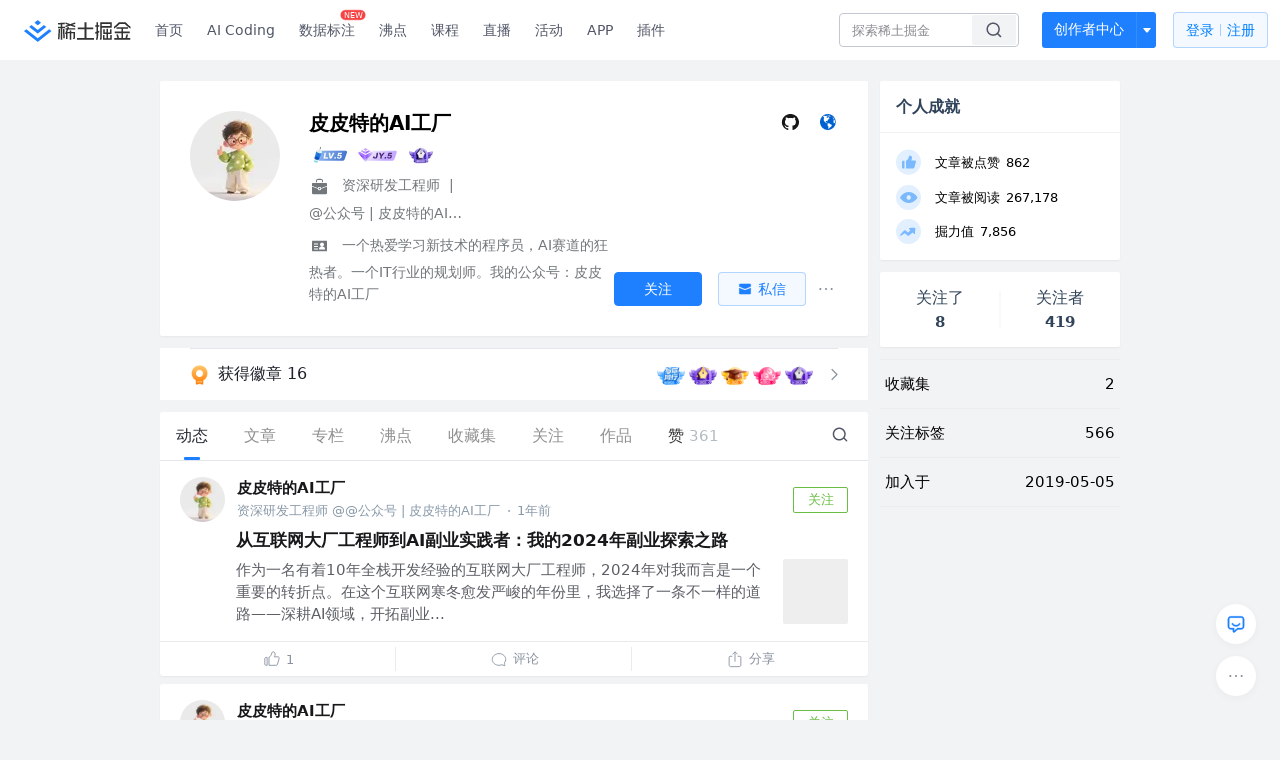

--- FILE ---
content_type: text/html; charset=utf-8
request_url: https://juejin.cn/user/2436173498686541
body_size: 44927
content:
<!doctype html>
<html data-n-head-ssr lang="zh" data-n-head="%7B%22lang%22:%7B%22ssr%22:%22zh%22%7D%7D">
  <head >
    <title>皮皮特的AI工厂 的个人主页 - 动态 - 掘金</title><meta data-n-head="ssr" charset="utf-8"><meta data-n-head="ssr" name="viewport" content="width=device-width, initial-scale=1, user-scalable=no, viewport-fit=cover"><meta data-n-head="ssr" name="apple-itunes-app" content="app-id=987739104"><meta data-n-head="ssr" name="theme-color" content="#ffffff"><meta data-n-head="ssr" name="msapplication-TileColor" content="#da532c"><meta data-n-head="ssr" name="msvalidate.01" content="BADCF2429624CB0432BE8924E5343343"><meta data-n-head="ssr" name="google-site-verification" content="m8eimwHTlWoObBcEuX3ot93QtMJFS_zHdMZROWrX7-o"><meta data-n-head="ssr" vmid="description" name="description" content="资深研发工程师 @@公众号 | 皮皮特的AI工厂 一个热爱学习新技术的程序员，AI赛道的狂热者。一个IT行业的规划师。我的公众号：皮皮特的AI工厂"><meta data-n-head="ssr" vmid="keywords" name="keywords" content="皮皮特的AI工厂"><link data-n-head="ssr" rel="preconnect" href="//unpkg.byted-static.com/" crossorigin="anonymous"><link data-n-head="ssr" rel="preconnect" href="//lf3-cdn-tos.bytescm.com" crossorigin="anonymous"><link data-n-head="ssr" rel="preconnect" href="//mcs.snssdk.com" crossorigin="anonymous"><link data-n-head="ssr" rel="preconnect" href="//i.snssdk.com" crossorigin="anonymous"><link data-n-head="ssr" rel="dns-prefetch" href="//lf3-short.ibytedapm.com"><link data-n-head="ssr" rel="dns-prefetch" href="//lf3-cdn-tos.bytescm.com"><link data-n-head="ssr" rel="dns-prefetch" href="//api.juejin.cn"><link data-n-head="ssr" rel="dns-prefetch" href="//lf-cdn-tos.bytescm.com"><link data-n-head="ssr" rel="dns-prefetch" href="//unpkg.byted-static.com"><link data-n-head="ssr" rel="dns-prefetch" href="//p1-juejin.byteimg.com"><link data-n-head="ssr" rel="dns-prefetch" href="//p3-juejin.byteimg.com"><link data-n-head="ssr" rel="dns-prefetch" href="//p6-juejin.byteimg.com"><link data-n-head="ssr" rel="dns-prefetch" href="//p9-juejin.byteimg.com"><link data-n-head="ssr" rel="dns-prefetch" href="//p1-jj.byteimg.com"><link data-n-head="ssr" rel="dns-prefetch" href="//p2-jj.byteimg.com"><link data-n-head="ssr" rel="dns-prefetch" href="//p6-jj.byteimg.com"><link data-n-head="ssr" rel="dns-prefetch" href="//p9-jj.byteimg.com"><link data-n-head="ssr" rel="dns-prefetch" href="//mcs.snssdk.com"><link data-n-head="ssr" rel="dns-prefetch" href="//i.snssdk.com"><link data-n-head="ssr" rel="apple-touch-icon" sizes="180x180" href="https://lf-web-assets.juejin.cn/obj/juejin-web/xitu_juejin_web/static/favicons/apple-touch-icon.png"><link data-n-head="ssr" rel="icon" type="image/png" sizes="32x32" href="https://lf-web-assets.juejin.cn/obj/juejin-web/xitu_juejin_web/static/favicons/favicon-32x32.png"><link data-n-head="ssr" rel="icon" type="image/png" sizes="16x16" href="https://lf-web-assets.juejin.cn/obj/juejin-web/xitu_juejin_web/static/favicons/favicon-16x16.png"><link data-n-head="ssr" rel="mask-icon" href="https://lf-web-assets.juejin.cn/obj/juejin-web/xitu_juejin_web/static/favicons/safari-pinned-tab.svg" color="#1E80FF"><link data-n-head="ssr" rel="manifest" href="https://lf-web-assets.juejin.cn/obj/juejin-web/xitu_juejin_web/static/favicons/site.webmanifest"><link data-n-head="ssr" rel="search" title="掘金" href="https://lf-web-assets.juejin.cn/obj/juejin-web/xitu_juejin_web/static/search.xml" type="application/opensearchdescription+xml"><link data-n-head="ssr" rel="stylesheet" href="https://lf-web-assets.juejin.cn/obj/juejin-web/xitu_juejin_web/static/bytedesign.min.css"><link data-n-head="ssr" rel="canonical" href="https://juejin.cn/user/2436173498686541"><script data-n-head="ssr" type="text/javascript" data-sdk-glue-default="load" src="https://lf-web-assets.juejin.cn/obj/juejin-web/xitu_juejin_web/static/rc-client-security-web-glue/1.0.0.19/sdk-glue.js"></script><script data-n-head="ssr" type="text/javascript" data-sdk-glue-default="init">
        (function (){
          var options = {
            bdms: {
              aid: 2608,
              paths: [
                '/growth_api/v1/publish_benefit_history',
                '/growth_api/v1/check_in',
                '/growth_api/v1/lottery/draw',
                '/growth_api/v1/lottery/ten_draw',
                '/web_shorten',
                '/user_api/v1/user/get',
                '/interact_api/v1/digg/save',
                '/interact_api/v1/digg/query_page',
                '/interact_api/v1/comment/list',
                '/interact_api/v1/comment/hots',
                '/content_api/v1/article/detail',
                '/user_api/v1/follow/followees',
                '/user_api/v1/follow/followers',
                '/interact_api/v1/follow/tag_list',
                '/recommend_api/v1/article/recommend_cate_feed',
                '/interact_api/v1/comment/publish',
                '/interact_api/v1/reply/publish',
                '/growth_api/v1/get_benefit_page',
                '/growth_api/v1/get_cur_point',
                '/growth_api/v1/ten_draw', 
                '/growth_api/v1/draw',
                '/growth_api/v1/lottery_config/get',
                '/user_api/v1/user_referral/bind',
              ]
            },
            verifyCenter: {
              interceptPathList: [
                '/user_api/v1/user/get',
                '/interact_api/v1/digg/save',
                '/interact_api/v1/digg/query_page',
                '/interact_api/v1/comment/list',
                '/interact_api/v1/comment/hots',
                '/content_api/v1/article/detail',
                '/user_api/v1/follow/followees',
                '/user_api/v1/follow/followers',
                '/interact_api/v1/follow/tag_list',
                '/recommend_api/v1/article/recommend_cate_feed',
              ],
              commonOptions: {
                aid: 2608,
                repoId: 56081
              },
              captchaOptions: {
                showMode: 'mask',
              },
            }
          }
        var sdkInfo = {
          bdms: {
            init: function (options) {
              window.bdms.init(options)
            },
            isLoaded: function () {
              return !!window.bdms
            },
            srcList: [
              'https://lf-headquarters-speed.yhgfb-cn-static.com/obj/rc-client-security/web/stable/1.0.0.33/bdms.js',
              'https://lf-c-flwb.bytetos.com/obj/rc-client-security/web/stable/1.0.0.33/bdms.js',
            ],
          },
          verifyCenter: {
            init: function (options) {
              window.TTGCaptcha.init(options);
            },
            isLoaded: function () {
              return !!window.TTGCaptcha;
            },
            srcList: [
              'https://lf-cdn-tos.bytescm.com/obj/rc-verifycenter/sec_sdk_build/4.0.10/captcha/index.js',
              'https://lf-rc1.yhgfb-cn-static.com/obj/rc-verifycenter/sec_sdk_build/4.0.10/captcha/index.js',
            ],
          }
        }
        window._SdkGlueInit(options, sdkInfo)
        })();
        </script><script data-n-head="ssr" vmid="slardar" type="text/javascript" crossorigin="anonymous">;(function (w, d, u, b, n, pc, ga, ae, po, s, p, e, t, pp) {pc = 'precollect';ga = 'getAttribute';ae = 'addEventListener';po = 'PerformanceObserver';s = function (m) {p = [].slice.call(arguments);p.push(Date.now(), location.href);(m == pc ? s.p.a : s.q).push(p)};s.q = [];s.p = { a: [] };w[n] = s;e = document.createElement('script');e.src = u + '?bid=' + b + '&globalName=' + n;e.crossOrigin = u.indexOf('sdk-web') > 0 ? 'anonymous' : 'use-credentials';d.getElementsByTagName('head')[0].appendChild(e);if (ae in w) {s.pcErr = function (e) {e = e || w.event;t = e.target || e.srcElement;if (t instanceof Element || t instanceof HTMLElement) {if (t[ga]('integrity')) {w[n](pc, 'sri', t[ga]('href') || t[ga]('src'))} else {w[n](pc, 'st', { tagName: t.tagName, url: t[ga]('href') || t[ga]('src') })}} else {w[n](pc, 'err', e.error || e.message)}};s.pcRej = function (e) {e = e || w.event;w[n](pc, 'err', e.reason || (e.detail && e.detail.reason))};w[ae]('error', s.pcErr, true);w[ae]('unhandledrejection', s.pcRej, true);};if('PerformanceLongTaskTiming' in w) {pp = s.pp = { entries: [] };pp.observer = new PerformanceObserver(function (l) {pp.entries = pp.entries.concat(l.getEntries())});pp.observer.observe({ entryTypes: ['longtask', 'largest-contentful-paint','layout-shift'] })}})(window,document,'https://lf3-short.ibytedapm.com/slardar/fe/sdk-web/browser.cn.js','2608','SlardarWeb')</script><script data-n-head="ssr" type="text/javascript" src="https://lf-web-assets.juejin.cn/obj/juejin-web/xitu_juejin_web/static/slardar-plugin/imageReport.js"></script><script data-n-head="ssr" type="text/javascript" src="https://lf-web-assets.juejin.cn/obj/juejin-web/xitu_juejin_web/static/cdn-retry/bundle-dcf007.js" id="cdn-retry" defer></script><link rel="preload" href="//lf-web-assets.juejin.cn/obj/juejin-web/xitu_juejin_web/393cbc7.js" as="script"><link rel="preload" href="//lf-web-assets.juejin.cn/obj/juejin-web/xitu_juejin_web/0369241.js" as="script"><link rel="preload" href="//lf-web-assets.juejin.cn/obj/juejin-web/xitu_juejin_web/4bc87e2.js" as="script"><link rel="preload" href="//lf-web-assets.juejin.cn/obj/juejin-web/xitu_juejin_web/app.a51996e.css" as="style"><link rel="preload" href="//lf-web-assets.juejin.cn/obj/juejin-web/xitu_juejin_web/c7aca89.js" as="script"><link rel="preload" href="//lf-web-assets.juejin.cn/obj/juejin-web/xitu_juejin_web/layouts/default.a1d6163.css" as="style"><link rel="preload" href="//lf-web-assets.juejin.cn/obj/juejin-web/xitu_juejin_web/19bb378.js" as="script"><link rel="preload" href="//lf-web-assets.juejin.cn/obj/juejin-web/xitu_juejin_web/59.edd387c.css" as="style"><link rel="preload" href="//lf-web-assets.juejin.cn/obj/juejin-web/xitu_juejin_web/26150cd.js" as="script"><link rel="stylesheet" href="//lf-web-assets.juejin.cn/obj/juejin-web/xitu_juejin_web/app.a51996e.css"><link rel="stylesheet" href="//lf-web-assets.juejin.cn/obj/juejin-web/xitu_juejin_web/layouts/default.a1d6163.css"><link rel="stylesheet" href="//lf-web-assets.juejin.cn/obj/juejin-web/xitu_juejin_web/59.edd387c.css">
  </head>
  <body >
    <script data-n-head="ssr" type="text/javascript" data-pbody="true">(function () {
    const pages = [
        /^\/$/,
        /^\/following$/,
        /^\/recommended$/,
        '^/pins.*',
        '^/pin.*',
        /^\/course(?!\/payment\/)/,
        /^\/post\/.*/,
        '^/hot.*',
        /^\/book\/\d+/,
        /^\/video\/\d+/,
        /^\/user\/settings.*/,
        /^\/spost\/\d+/,
        /^\/notification(?!\/im)/,
        '^/backend',
        '^/frontend',
        '^/android',
        '^/ios',
        '^/ai',
        '^/freebie',
        '^/career',
        '^/article',
        '^/player',
    ];
    function isInJuejinApp() {
        const userAgent = typeof navigator !== 'undefined' ? navigator.userAgent : '';
        return /juejin/i.test(userAgent);
    }
    if (typeof window !== 'undefined' && !isInJuejinApp()) {
        try {
            const path = window.location.pathname;
            const isAvailable = pages.some((page) => {
                const reg = new RegExp(page);
                return reg.test(path);
            });
            if (isAvailable) {
                const localValue = localStorage.getItem('juejin_2608_theme') || '{}';
                let { theme = 'light', isFollowSystem = false } = JSON.parse(localValue);
                if (isFollowSystem) {
                    const themeMedia = window.matchMedia('(prefers-color-scheme: light)');
                    theme = themeMedia.matches ? 'light' : 'dark';
                    localStorage.setItem('juejin_2608_theme', JSON.stringify({ theme, isFollowSystem }));
                }
                document.body.setAttribute('data-theme', theme);
            }
            else {
                document.body.setAttribute('data-theme', 'light');
            }
        }
        catch (e) {
            console.error('浏览器不支持localStorage');
        }
    }
})()</script><div data-server-rendered="true" id="__nuxt"><div id="__layout"><div id="juejin"><div data-v-539963b4 data-v-003a7416><div class="view-container" data-v-539963b4><!----> <header data-fetch-key="data-v-21a07997:0" class="main-header main-header unauthorized visible" data-v-21a07997 data-v-539963b4><div class="container" data-v-21a07997><a rel="noreferrer" class="logo" data-v-21a07997><img src="//lf-web-assets.juejin.cn/obj/juejin-web/xitu_juejin_web/e08da34488b114bd4c665ba2fa520a31.svg" alt="稀土掘金" class="logo-img" data-v-21a07997> <img src="//lf-web-assets.juejin.cn/obj/juejin-web/xitu_juejin_web/6c61ae65d1c41ae8221a670fa32d05aa.svg" alt="稀土掘金" class="mobile" data-v-21a07997></a> <!----> <nav role="navigation" class="main-nav" data-v-21a07997><ul class="nav-list" data-v-21a07997><!----> <li class="main-nav-list" data-v-21a07997><!----> <ul class="phone-hide" data-v-21a07997><li class="nav-item link-item" data-v-21a07997><a href="/" data-v-21a07997>首页</a></li> <li class="nav-item link-item activities" data-v-21a07997><a href="https://aicoding.juejin.cn" data-v-21a07997>
                AI Coding
              </a></li> <li class="nav-item link-item activities" data-v-21a07997><a href="https://aidp.juejin.cn" data-v-21a07997>
                数据标注
                <span class="new-font" data-v-21a07997>NEW</span></a></li> <li class="nav-item link-item activities" data-v-21a07997><a href="/pins" data-v-21a07997>
                沸点
                <span class="text" data-v-21a07997><!----></span></a></li> <li class="nav-item link-item book" data-v-21a07997><a href="/course" data-v-21a07997>
                课程
                <!----></a></li> <li class="nav-item link-item" data-v-21a07997><a href="/live" data-v-21a07997>
                直播
              </a></li> <li class="nav-item link-item" data-v-21a07997><a href="/events/all" data-v-21a07997>
                活动
              </a></li> <nav class="nav-item link-item download-icon" data-v-21a07997><a href="/app?utm_source=jj_nav" target="_blank" class="download-app no-border" data-v-21a07997>
                APP
              </a></nav> <nav class="nav-item link-item extension-icon" data-v-21a07997><a href="https://juejin.cn/extension?utm_source=jj_nav" target="_blank" rel="nofollow noopener noreferrer" class="jj-link broswer-extension no-border" data-v-65b50b51 data-v-21a07997><span data-v-65b50b51 data-v-21a07997>插件</span></a></nav> <!----></ul></li> <ul class="right-side-nav" data-v-21a07997><li class="search-add" data-v-21a07997><ul class="search-add-ul" data-v-21a07997><li class="nav-item search" data-v-21a07997><form role="search" class="search-form" data-v-21a07997><input type="search" maxlength="64" placeholder="" value="" class="search-input" data-v-21a07997> <div class="seach-icon-container" data-v-21a07997><svg width="18" height="18" viewBox="0 0 18 18" fill="none" xmlns="http://www.w3.org/2000/svg" class="search-icon" data-v-21a07997 data-v-21a07997><path d="M12.4008 12.4008C14.744 10.0577 14.744 6.25871 12.4008 3.91556C10.0577 1.57242 6.25871 1.57242 3.91556 3.91556C1.57242 6.25871 1.57242 10.0577 3.91556 12.4008C6.25871 14.744 10.0577 14.744 12.4008 12.4008ZM12.4008 12.4008L15.5828 15.5828" stroke-width="1.5" stroke-linecap="round" stroke-linejoin="round" data-v-21a07997 data-v-21a07997></path></svg></div> <!----> <div class="typehead" style="display:none;" data-v-21a07997><!----> <div class="title" data-v-21a07997><span data-v-21a07997>搜索历史</span> <span class="clear" data-v-21a07997>
                        清空
                      </span></div> <div class="list" data-v-21a07997></div></div></form></li> <!----> <li class="nav-item add creator-item" data-v-21a07997><div class="add-group" data-v-222d7b0f data-v-21a07997><!----> <button class="add-btn" data-v-222d7b0f>
    创作者中心
  </button> <div class="more" data-v-222d7b0f><svg width="12" height="12" viewBox="0 0 12 12" fill="none" xmlns="http://www.w3.org/2000/svg" class="unfold12-icon" data-v-222d7b0f data-v-222d7b0f><path d="M2.45025 4.82383C2.17422 4.49908 2.40501 4 2.83122 4H9.16878C9.59499 4 9.82578 4.49908 9.54975 4.82382L6.38097 8.5518C6.1813 8.7867 5.8187 8.7867 5.61903 8.5518L2.45025 4.82383Z" fill="white" data-v-222d7b0f data-v-222d7b0f></path></svg> <div class="more-mask" data-v-222d7b0f></div> <div class="more-list" data-v-222d7b0f><ul class="menu" data-v-222d7b0f><li class="item" data-v-222d7b0f><div class="icon write-article" data-v-222d7b0f></div> <div class="title" data-v-222d7b0f>写文章</div></li><li class="item" data-v-222d7b0f><div class="icon issue-points" data-v-222d7b0f></div> <div class="title" data-v-222d7b0f>发沸点</div></li><li class="item" data-v-222d7b0f><div class="icon write-note" data-v-222d7b0f></div> <div class="title" data-v-222d7b0f>写笔记</div></li><li class="item" data-v-222d7b0f><div class="icon create-jcode" data-v-222d7b0f></div> <div class="title" data-v-222d7b0f>写代码</div></li><li class="item" data-v-222d7b0f><div class="icon drafts" data-v-222d7b0f></div> <div class="title" data-v-222d7b0f>草稿箱</div></li></ul> <div class="divider" data-v-222d7b0f></div> <div class="inspiration" data-v-222d7b0f><div class="info" data-v-222d7b0f><span class="title" data-v-222d7b0f>创作灵感</span> <span class="more-info" data-v-222d7b0f>
            查看更多
            <i class="icon byte-icon byte-icon--right" data-v-222d7b0f><svg t="1561636167146" class="icon" viewBox="0 0 1024 1024" version="1.1" xmlns="http://www.w3.org/2000/svg" p-id="404349" xmlns:xlink="http://www.w3.org/1999/xlink"><path d="M630.4 512L283.52 165.12a21.12 21.12 0 0 1 0-30.08l30.08-30.08a21.12 21.12 0 0 1 30.08 0l377.6 376.96a42.24 42.24 0 0 1 0 60.16l-377.6 376.96a21.12 21.12 0 0 1-30.08 0l-30.08-30.08a21.12 21.12 0 0 1 0-30.08z" p-id="404350"></path></svg></i></span></div> <div class="list" data-v-222d7b0f>  <div class="item" data-v-21339fef data-v-222d7b0f><div class="xitu-skeleton xitu-skeleton-animated" data-v-21339fef><div class="xitu-skeleton-item" data-v-21339fef><!----> <div class="xitu-skeleton-content" style="padding:20px;" data-v-21339fef><div class="xitu-skeleton-line" data-v-21339fef></div><div class="xitu-skeleton-line" data-v-21339fef></div><div class="xitu-skeleton-line" data-v-21339fef></div></div></div></div></div></div></div></div></div> <!----></div></li></ul></li> <!----> <!----> <!----> <li class="nav-item auth" data-v-21a07997><div class="login-button-wrap" data-v-21a07997><button class="login-button" data-v-21a07997>
                登录
                <div class="login-button-inner" data-v-21a07997><div class="login-button-line" data-v-21a07997></div>
                  注册
                </div></button> <!----></div></li></ul></ul></nav></div></header>  <main class="container main-container" data-v-539963b4><!----> <div class="view user-view" data-v-539963b4 data-v-003a7416><div class="major-area" data-v-539963b4 data-v-003a7416><div itemscope="itemscope" itemtype="http://schema.org/Person" data-user-id="2436173498686541" class="user-info-block block shadow" data-v-003a7416><meta itemprop="url" content="https://juejin.cn/user/2436173498686541"> <meta itemprop="image" content="https://p6-passport.byteacctimg.com/img/user-avatar/022aeee34d673008a6271624c2928141~300x300.image"> <meta itemprop="name" content="皮皮特的AI工厂"> <meta itemprop="jobTitle" content="资深研发工程师"> <div itemprop="memberOf" itemscope="itemscope" itemtype="http://schema.org/Organization"><meta itemprop="name" content="@公众号 | 皮皮特的AI工厂"></div> <div class="avatar jj-avatar" data-v-03256cc6 data-v-003a7416><img loading="eager" src="https://p6-passport.byteacctimg.com/img/user-avatar/022aeee34d673008a6271624c2928141~180x180.awebp" alt="皮皮特的AI工厂的个人资料头像" class="lazy avatar-img immediate" data-v-5244ef91 data-v-03256cc6> </div> <div class="info-box info-box" data-v-20db666e data-v-003a7416><div class="top" data-v-20db666e><div class="left" data-v-20db666e><h1 class="username" data-v-20db666e><span class="user-name" data-v-20db666e>皮皮特的AI工厂</span></h1> <!----></div> <div class="link-box link-box" data-v-01966b9e data-v-20db666e><!----> <a title="GitHub" class="github-link link" data-v-01966b9e><svg width="21" height="18" viewBox="0 0 21 18" xmlns="http://www.w3.org/2000/svg" class="icon github-icon" data-v-01966b9e data-v-01966b9e><path fill="#161614" fill-rule="nonzero" d="M1.857 9.203c0 3.624 2.456 6.698 5.862 7.782.429.076.585-.177.585-.395 0-.194-.007-.71-.012-1.395-2.384.496-2.887-1.1-2.887-1.1-.39-.947-.952-1.2-.952-1.2-.778-.508.06-.498.06-.498.86.058 1.312.846 1.312.846.765 1.253 2.007.89 2.495.68.078-.529.3-.89.544-1.095-1.903-.207-3.904-.911-3.904-4.054 0-.896.334-1.628.882-2.201-.088-.208-.383-1.042.084-2.171 0 0 .72-.22 2.357.84a8.557 8.557 0 0 1 2.146-.276 8.566 8.566 0 0 1 2.146.277c1.636-1.062 2.354-.841 2.354-.841.468 1.129.174 1.963.086 2.17.55.574.881 1.306.881 2.202 0 3.15-2.004 3.844-3.913 4.047.307.253.581.754.581 1.52 0 1.096-.01 1.98-.01 2.25 0 .219.154.474.589.394C16.546 15.898 19 12.825 19 9.203 19 4.673 15.162 1 10.428 1c-4.733 0-8.57 3.672-8.57 8.203z" data-v-01966b9e data-v-01966b9e></path></svg></a> <a title="个人主页" class="site-link link" data-v-01966b9e><svg width="21" height="18" viewBox="0 0 21 18" xmlns="http://www.w3.org/2000/svg" class="icon site-icon" data-v-01966b9e data-v-01966b9e><path fill="#0062D1" fill-rule="evenodd" d="M12.956 5.684l-.04.08-.472-.043.1-.432.412.395m-1.459-1.84l-.663-.29c.452-.216.55-.17.663.29m1.683.133l-.11.02-2.015-2.098 2.394 1.091c-.271.228-.428.554-.269.987M10.334 1.93l.564-.205.078.074c-.11.127-.208.269-.339.366-.025.02-.175-.133-.303-.235m.018.619c.517.025.862.358 1.221.667l-.078.14-1.209-.688.066-.119M8.885 2.42c.202.051.393.085.57.157.03.012.03.253-.013.274-.146.076-.318.101-.49.149l-.067-.58m2.267 10.777c-.182-.2-.338-.423-.5-.64-.276-.366-.293-.75-.065-1.145.07-.122.152-.253.17-.388.035-.271-.13-.335-.376-.359-.18-.018-.463-.107-.503-.23-.189-.588-.728-.62-1.152-.773-.428-.153-.745-.336-.924-.78-.129-.318-.336-.603-.508-.903l-.05.018.167.739c-.112-.174-.185-.25-.215-.34-.207-.623-.481-1.237-.576-1.878-.055-.371.183-.788.292-1.183.016-.057.079-.112.073-.163a18.42 18.42 0 0 0-.13-.918c-.072-.432-.29-.504-.633-.22-.111.093-.232.172-.348.258l-.096-.101c.225-.28.41-.608.682-.826.39-.314.724-.756 1.386-.535.344.115.715.18 1.074.291.308.095.695-.076 1.047-.13L9.95 2.88l.515.339c.045.25-.04.443-.388.46-.091.004-.188.079-.266.142-.425.343-.399.572.086.822.533.274.533.274.701.638.053-.291.102-.583.16-.873.033-.168.079-.333.119-.5.14.065.276.143.422.193.376.13.691.347.952.65.09.106.186.207.335.373l-1.124.517-.005.152c.459-.47.5.087.737.173-.026.05-.04.09-.048.09-.687-.114-.782.618-1.207.877-.035.022-.08.083-.073.112.09.337-.14.482-.34.672-.085.082-.098.266-.1.405-.003.117.057.236.09.354l-.092.05c-.055-.068-.126-.128-.162-.205-.168-.358-.384-.435-.752-.27a.495.495 0 0 1-.247.03c-.368-.04-.555.09-.624.449-.08.408.103.87.385.92.087.015.205-.061.284-.126.11-.09.198-.209.295-.315l.103.053-.142.613c.119.035.238.046.327.104.08.053.18.154.184.239.028.482.425.716.835.475.6-.353 1.192-.206 1.736.098.37.208.659.564 1.022.792.251.157.563.222.855.305.451.128.51.226.304.651-.152.314-.269.674-.5.915-.506.527-1.079.986-1.617 1.482-.458.422-1.224.548-1.254 1.382-.353-.038-.461-.232-.383-.535.109-.425.244-.844.355-1.27.111-.42.019-.79-.277-1.115m4.934-8.278l-.128.09-.47-.757.098-.07.5.737m.487 3.061c.028-.165.062-.333.055-.498a.946.946 0 0 1 .424-.863c.071-.05.24-.06.293-.01.144.137.313.3.361.482.263 1.008.355 2.031.134 3.148-.233-.259-.4-.224-.585-.023-.163.177-.298.147-.441-.085-.42-.685-.365-1.41-.24-2.15m-.288-2.535c-.02-.281-.034-.563-.056-.935.747.402.751 1.15 1.09 1.682l-.452-.537-.078 1.066c-.338-.259-.543-.46-.46-.847.028-.133-.033-.285-.044-.43M10.857 1C6.525 1 3 4.589 3 9s3.525 8 7.857 8c4.333 0 7.857-3.589 7.857-8s-3.524-8-7.857-8" data-v-01966b9e data-v-01966b9e></path></svg></a></div></div> <div class="user-info-icon" data-v-20db666e><span to="" blank="true" class="rank rank" data-v-23743940 data-v-20db666e><img src="[data-uri]" alt="创作等级LV.5" title="创作等级LV.5" class="lazy" style="aspect-ratio:NaN;" data-v-5244ef91 data-v-23743940></span> <span show-jscore-level="true" class="jueyou-level" data-v-67c60cca data-v-20db666e><div class="byte-tooltip byte-tooltip--dark" style="display:none;">
        掘友等级
      </div><span class="byte-tooltip__wrapper"><img src="[data-uri]" alt="掘友5级：先锋掘友" title="掘友5级：先锋掘友" class="lazy" style="aspect-ratio:NaN;" data-v-5244ef91 data-v-67c60cca></span></span> <!----> <img src="[data-uri]" alt="下笔成章" title="下笔成章" class="lazy thumb" style="aspect-ratio:Infinity;" data-v-5244ef91 data-v-20db666e></div> <div class="introduction" data-v-20db666e><div class="left" data-v-20db666e><div class="position" data-v-20db666e><svg width="21" height="18" viewBox="0 0 21 18" class="icon position-icon" data-v-20db666e data-v-20db666e><g fill="none" fill-rule="evenodd" data-v-20db666e data-v-20db666e><path fill="#72777B" d="M3 8.909V6.947a1 1 0 0 1 1-1h13a1 1 0 0 1 1 1V8.92l-6 2.184v-.42c0-.436-.336-.79-.75-.79h-1.5c-.414 0-.75.354-.75.79v.409L3 8.909zm0 .7l6 2.184v.47c0 .436.336.79.75.79h1.5c.414 0 .75-.354.75-.79v-.46l6-2.183V16a1 1 0 0 1-1 1H4a1 1 0 0 1-1-1V9.609zm6.75 1.075h1.5v1.58h-1.5v-1.58z" data-v-20db666e data-v-20db666e></path><path stroke="#72777B" d="M7.5 5.213V4A1.5 1.5 0 0 1 9 2.5h3A1.5 1.5 0 0 1 13.5 4v1.213" data-v-20db666e data-v-20db666e></path></g></svg> <span class="content" data-v-20db666e><span data-v-20db666e>资深研发工程师</span> <span class="divider" data-v-20db666e>
              |
            </span> <span data-v-20db666e>@公众号 | 皮皮特的AI工厂</span></span></div> <div class="intro" data-v-20db666e><svg width="21" height="18" viewBox="0 0 21 18" class="icon intro-icon" data-v-20db666e data-v-20db666e><path fill="#72777B" fill-rule="evenodd" d="M4 4h13a1 1 0 0 1 1 1v9a1 1 0 0 1-1 1H4a1 1 0 0 1-1-1V5a1 1 0 0 1 1-1zm9 6a2 2 0 1 0 0-4 2 2 0 0 0 0 4zm3 3a3 3 0 0 0-6 0h6zM5 7v1h4V7H5zm0 2.5v1h4v-1H5zM5 12v1h4v-1H5z" data-v-20db666e data-v-20db666e></path></svg> <span class="content" data-v-20db666e>一个热爱学习新技术的程序员，AI赛道的狂热者。一个IT行业的规划师。我的公众号：皮皮特的AI工厂</span></div></div> <!----></div></div> <!----></div> <a href="/badge/2436173498686541" class="badge-wall" data-v-003a7416><div class="badge-wrap" data-v-003a7416><div class="badge-left" data-v-003a7416><img src="//lf-web-assets.juejin.cn/obj/juejin-web/xitu_juejin_web/img/badge-count-icon.0586ac4.png" alt="" class="count-icon" data-v-003a7416> <div class="badge-count" data-v-003a7416>获得徽章 16</div></div> <ul class="badge-list" data-v-003a7416><li class="badge-item" data-v-003a7416><img src="https://p9-juejin.byteimg.com/tos-cn-i-k3u1fbpfcp/eca243756644439fa67525fc77e45b0d~tplv-k3u1fbpfcp-image.image#?w=500&amp;h=500&amp;s=156971&amp;e=png&amp;a=1&amp;b=e6f0fe" alt="" class="badge-item-img" data-v-003a7416></li><li class="badge-item" data-v-003a7416><img src="https://p1-juejin.byteimg.com/tos-cn-i-k3u1fbpfcp/be07e4fb781f49578eb0a9763d86d5f2~tplv-k3u1fbpfcp-image.image#?w=500&amp;h=500&amp;s=169558&amp;e=png&amp;a=1&amp;b=9374e6" alt="" class="badge-item-img" data-v-003a7416></li><li class="badge-item" data-v-003a7416><img src="https://p9-juejin.byteimg.com/tos-cn-i-k3u1fbpfcp/dec2c313b655478296c01b979c702c74~tplv-k3u1fbpfcp-image.image#?w=500&amp;h=500&amp;s=139695&amp;e=png&amp;a=1&amp;b=fa9a1c" alt="" class="badge-item-img" data-v-003a7416></li><li class="badge-item" data-v-003a7416><img src="https://p9-juejin.byteimg.com/tos-cn-i-k3u1fbpfcp/4b40b421f5be4be0ac33be75a7b337cb~tplv-k3u1fbpfcp-image.image#?w=500&amp;h=500&amp;s=127207&amp;e=png&amp;a=1&amp;b=ff7fa5" alt="" class="badge-item-img" data-v-003a7416></li><li class="badge-item" data-v-003a7416><img src="https://p6-juejin.byteimg.com/tos-cn-i-k3u1fbpfcp/ba35c9393827423497876a86031b297a~tplv-k3u1fbpfcp-image.image#?w=500&amp;h=500&amp;s=151590&amp;e=png&amp;a=1&amp;b=9375e7" alt="" class="badge-item-img" data-v-003a7416></li> <img src="//lf-web-assets.juejin.cn/obj/juejin-web/xitu_juejin_web/b307148589ab904ec14c386e41b91fda.svg" alt="" class="badge-icon" data-v-003a7416></ul></div></a> <!----> <!----> <div class="list-block" data-v-539963b4 data-v-003a7416><div class="detail-list detail-list" data-v-970ba0b6 data-v-003a7416><div class="list-header" data-v-970ba0b6><div class="header-content" data-v-970ba0b6><!----> <a href="/user/2436173498686541" aria-current="page" class="nav-item router-link-exact-active route-active active" data-v-970ba0b6><div class="item-title" data-v-970ba0b6>动态</div></a> <a href="/user/2436173498686541/posts" class="nav-item" data-v-970ba0b6><div class="item-title" data-v-970ba0b6>文章</div></a> <a href="/user/2436173498686541/columns" class="nav-item" data-v-970ba0b6><div class="item-title" data-v-970ba0b6>专栏</div></a> <a href="/user/2436173498686541/pins" class="nav-item" data-v-970ba0b6><div class="item-title" data-v-970ba0b6>沸点</div></a> <!----> <a href="/user/2436173498686541/collections" class="nav-item" data-v-970ba0b6><div class="item-title" data-v-970ba0b6>收藏集</div></a> <a href="/user/2436173498686541/tags" class="nav-item" data-v-970ba0b6><div class="item-title" data-v-970ba0b6>关注</div></a> <a href="/user/2436173498686541/robots" class="nav-item" data-v-970ba0b6><div class="item-title" data-v-970ba0b6>作品</div></a> <div class="nav-item not-in-scroll-mode" data-v-970ba0b6><div class="item-title" data-v-970ba0b6>赞</div> <div class="item-count" data-v-970ba0b6>
          361
        </div> <div class="item-count" data-v-970ba0b6><i class="ion-arrow-down-b" data-v-970ba0b6></i></div> <div class="more-panel" style="display:none;" data-v-970ba0b6><a href="/user/2436173498686541/likes" class="more-item" data-v-970ba0b6>
            文章 349
          </a> <a href="/user/2436173498686541/praise" class="more-item" data-v-970ba0b6>
            沸点 12
          </a></div></div> <a href="/user/2436173498686541/likes" class="nav-item only-in-scroll-mode" data-v-970ba0b6><div class="item-title" data-v-970ba0b6>赞</div> <div class="item-count" data-v-970ba0b6>
          361
        </div></a> <!----> <div class="search-icon-container" data-v-970ba0b6><a href="/user/2436173498686541/search?search_type=0" data-v-970ba0b6><img src="//lf-web-assets.juejin.cn/obj/juejin-web/xitu_juejin_web/4faa6e4d3204581da39135d50cec3f73.svg" alt="" class="search-icon" data-v-970ba0b6></a></div></div> <div class="search-container" data-v-970ba0b6><div class="return-content" data-v-970ba0b6><a href="/user/2436173498686541" aria-current="page" class="router-link-exact-active route-active" data-v-970ba0b6><div class="return" data-v-970ba0b6><img src="[data-uri]" class="icon" data-v-970ba0b6> <div class="title" data-v-970ba0b6>返回</div></div></a> <div class="pc-return" data-v-970ba0b6><div class="line" data-v-970ba0b6>|</div> <div class="title" data-v-970ba0b6>搜索文章</div></div></div> <div class="search-input byte-input byte-input--normal byte-input--suffixed" data-v-970ba0b6><!----><input type="text" autocomplete="" placeholder="搜索 发布/点赞/收藏的文章" name="" aria-label="" spellcheck="false" value="" class="byte-input__input byte-input__input--normal"><!----><span class="byte-input__suffix"><i class="byte-icon byte-icon--search byte-input__search-icon" style="width:normalpx;height:normalpx;"><svg t="1561632838264" class="icon" viewBox="0 0 1024 1024" version="1.1" xmlns="http://www.w3.org/2000/svg" p-id="303787" xmlns:xlink="http://www.w3.org/1999/xlink"><path d="M819.2 718.165333l154.282667 154.282667a23.210667 23.210667 0 0 1 0 32.768l-38.912 38.229333a22.528 22.528 0 0 1-32.085334 0L750.933333 793.258667a386.389333 386.389333 0 1 1 68.266667-75.093334zM500.394667 791.893333a291.498667 291.498667 0 1 0-290.816-291.498666 291.498667 291.498667 0 0 0 290.816 291.498666z" p-id="303788"></path></svg></i></span><!----></div></div></div> <div class="list-body" data-v-970ba0b6><div type="activities" is-self-page="true" dislike-message="这里什么都没有" search-id="" is-show-top-tag="true" data-v-21339fef data-v-970ba0b6><div class="activity-list-box" data-v-21339fef><div user="皮皮特的AI工厂" class="activity-list activity-list"><div class="activity-item shadow" data-v-333dade9><!----> <div class="post-item content-item" data-v-3d530aa2 data-v-333dade9><div class="post-header" data-v-3d530aa2><div class="author-info author-bar" data-v-2bcf0973 data-v-3d530aa2><div class="popover-box user-popover" data-v-487cbd49 data-v-889b6f90 data-v-2bcf0973><!---->  <a href="/user/2436173498686541" target="_blank" rel="" class="jj-link user-link" data-v-65b50b51 data-v-2bcf0973><div class="avatar jj-avatar avatar" data-v-03256cc6 data-v-2bcf0973><img src="[data-uri]" alt="皮皮特的AI工厂的头像" class="lazy avatar-img" data-v-5244ef91 data-v-03256cc6> </div></a></div> <div class="author-info-content" data-v-2bcf0973><div class="author-info-head" data-v-2bcf0973><div class="popover-box user-popover" data-v-487cbd49 data-v-889b6f90 data-v-2bcf0973><!---->  <a href="/user/2436173498686541" target="_blank" rel="" class="jj-link username" data-v-65b50b51 data-v-2bcf0973>
          皮皮特的AI工厂
        </a> <!----></div></div> <div class="meta-box" data-v-2bcf0973><div class="position ellipsis" data-v-2bcf0973>资深研发工程师 @@公众号 | 皮皮特的AI工厂</div> <div class="dot" data-v-2bcf0973>·</div>
      1年前
    </div></div> <button attention="true" class="subscribe-btn follow-button" data-v-4ae88c38 data-v-2bcf0973><span data-v-4ae88c38>关注</span></button></div></div> <div class="post-item-content" data-v-3d530aa2><a href="/post/7454377457614798887" target="_blank" class="post-link" data-v-3d530aa2><div class="post-item-title" data-v-3d530aa2><!----> <h3 data-v-3d530aa2><!---->

          从互联网大厂工程师到AI副业实践者：我的2024年副业探索之路
        </h3></div> <div class="rich-content" data-v-3d530aa2><div class="post-item-excerpt" data-v-3d530aa2>作为一名有着10年全栈开发经验的互联网大厂工程师，2024年对我而言是一个重要的转折点。在这个互联网寒冬愈发严峻的年份里，我选择了一条不一样的道路——深耕AI领域，开拓副业...</div> <img src="[data-uri]" alt="image" class="lazy post-item-image" style="aspect-ratio:1;" data-v-5244ef91 data-v-3d530aa2></div></a></div> <div class="action-box post-item-actions" data-v-7c883ba3 data-v-3d530aa2><div class="action like-action" data-v-7c883ba3><div class="action-title-box" data-v-7c883ba3><span class="icon like-icon" data-v-7c883ba3></span> <span class="action-title" data-v-7c883ba3>1</span></div></div> <div class="action comment-action" data-v-7c883ba3><div class="action-title-box" data-v-7c883ba3><span class="icon comment-icon" data-v-7c883ba3></span> <span class="action-title" data-v-7c883ba3>评论</span></div></div> <div class="action share-action" data-v-7c883ba3><div class="action-title-box" data-v-7c883ba3><span class="icon share-icon" data-v-7c883ba3></span> <span class="action-title" data-v-7c883ba3>分享</span></div> <!----></div></div> <!----></div></div><div class="activity-item shadow" data-v-333dade9><!----> <div class="post-item content-item" data-v-3d530aa2 data-v-333dade9><div class="post-header" data-v-3d530aa2><div class="author-info author-bar" data-v-2bcf0973 data-v-3d530aa2><div class="popover-box user-popover" data-v-487cbd49 data-v-889b6f90 data-v-2bcf0973><!---->  <a href="/user/2436173498686541" target="_blank" rel="" class="jj-link user-link" data-v-65b50b51 data-v-2bcf0973><div class="avatar jj-avatar avatar" data-v-03256cc6 data-v-2bcf0973><img src="[data-uri]" alt="皮皮特的AI工厂的头像" class="lazy avatar-img" data-v-5244ef91 data-v-03256cc6> </div></a></div> <div class="author-info-content" data-v-2bcf0973><div class="author-info-head" data-v-2bcf0973><div class="popover-box user-popover" data-v-487cbd49 data-v-889b6f90 data-v-2bcf0973><!---->  <a href="/user/2436173498686541" target="_blank" rel="" class="jj-link username" data-v-65b50b51 data-v-2bcf0973>
          皮皮特的AI工厂
        </a> <!----></div></div> <div class="meta-box" data-v-2bcf0973><div class="position ellipsis" data-v-2bcf0973>资深研发工程师 @@公众号 | 皮皮特的AI工厂</div> <div class="dot" data-v-2bcf0973>·</div>
      1年前
    </div></div> <button attention="true" class="subscribe-btn follow-button" data-v-4ae88c38 data-v-2bcf0973><span data-v-4ae88c38>关注</span></button></div></div> <div class="post-item-content" data-v-3d530aa2><a href="/post/7443059020276023334" target="_blank" class="post-link" data-v-3d530aa2><div class="post-item-title" data-v-3d530aa2><!----> <h3 data-v-3d530aa2><!---->

          把握住AI赚钱机会与方向，用我的亲身经历告诉你这6大方向
        </h3></div> <div class="rich-content" data-v-3d530aa2><div class="post-item-excerpt" data-v-3d530aa2>还有一个月2024年就过去了。在这段时间基本所有新出的AI平台和模型都尝试过，经常混迹在Hugging Face Space，国产大模型：即梦，通义，...</div> <img src="[data-uri]" alt="image" class="lazy post-item-image" style="aspect-ratio:1;" data-v-5244ef91 data-v-3d530aa2></div></a></div> <div class="action-box post-item-actions" data-v-7c883ba3 data-v-3d530aa2><div class="action like-action" data-v-7c883ba3><div class="action-title-box" data-v-7c883ba3><span class="icon like-icon" data-v-7c883ba3></span> <span class="action-title" data-v-7c883ba3>1</span></div></div> <div class="action comment-action" data-v-7c883ba3><div class="action-title-box" data-v-7c883ba3><span class="icon comment-icon" data-v-7c883ba3></span> <span class="action-title" data-v-7c883ba3>评论</span></div></div> <div class="action share-action" data-v-7c883ba3><div class="action-title-box" data-v-7c883ba3><span class="icon share-icon" data-v-7c883ba3></span> <span class="action-title" data-v-7c883ba3>分享</span></div> <!----></div></div> <!----></div></div><div class="activity-item shadow" data-v-333dade9><!----> <div class="post-item content-item" data-v-3d530aa2 data-v-333dade9><div class="post-header" data-v-3d530aa2><div class="author-info author-bar" data-v-2bcf0973 data-v-3d530aa2><div class="popover-box user-popover" data-v-487cbd49 data-v-889b6f90 data-v-2bcf0973><!---->  <a href="/user/2436173498686541" target="_blank" rel="" class="jj-link user-link" data-v-65b50b51 data-v-2bcf0973><div class="avatar jj-avatar avatar" data-v-03256cc6 data-v-2bcf0973><img src="[data-uri]" alt="皮皮特的AI工厂的头像" class="lazy avatar-img" data-v-5244ef91 data-v-03256cc6> </div></a></div> <div class="author-info-content" data-v-2bcf0973><div class="author-info-head" data-v-2bcf0973><div class="popover-box user-popover" data-v-487cbd49 data-v-889b6f90 data-v-2bcf0973><!---->  <a href="/user/2436173498686541" target="_blank" rel="" class="jj-link username" data-v-65b50b51 data-v-2bcf0973>
          皮皮特的AI工厂
        </a> <!----></div></div> <div class="meta-box" data-v-2bcf0973><div class="position ellipsis" data-v-2bcf0973>资深研发工程师 @@公众号 | 皮皮特的AI工厂</div> <div class="dot" data-v-2bcf0973>·</div>
      1年前
    </div></div> <button attention="true" class="subscribe-btn follow-button" data-v-4ae88c38 data-v-2bcf0973><span data-v-4ae88c38>关注</span></button></div></div> <div class="post-item-content" data-v-3d530aa2><a href="/post/7424323910789824512" target="_blank" class="post-link" data-v-3d530aa2><div class="post-item-title" data-v-3d530aa2><!----> <h3 data-v-3d530aa2><!---->

          借助AI打造高效短视频工作流，从抖音!小红书等日均提取2万+爆款视频文案
        </h3></div> <div class="rich-content" data-v-3d530aa2><div class="post-item-excerpt" data-v-3d530aa2>在短视频创作领域，紧跟热点、分析爆款文案至关重要。但是利用第三方如轻抖、通义等只能逐条提取视频文案，效率低下，难以应对批量采集批量提取的大规模数据要求。接下来我将分享我的工...</div> <!----></div></a></div> <div class="action-box post-item-actions" data-v-7c883ba3 data-v-3d530aa2><div class="action like-action" data-v-7c883ba3><div class="action-title-box" data-v-7c883ba3><span class="icon like-icon" data-v-7c883ba3></span> <span class="action-title" data-v-7c883ba3>1</span></div></div> <div class="action comment-action" data-v-7c883ba3><div class="action-title-box" data-v-7c883ba3><span class="icon comment-icon" data-v-7c883ba3></span> <span class="action-title" data-v-7c883ba3>
          1
        </span></div></div> <div class="action share-action" data-v-7c883ba3><div class="action-title-box" data-v-7c883ba3><span class="icon share-icon" data-v-7c883ba3></span> <span class="action-title" data-v-7c883ba3>分享</span></div> <!----></div></div> <!----></div></div><div class="activity-item shadow" data-v-333dade9><!----> <div class="post-item content-item" data-v-3d530aa2 data-v-333dade9><div class="post-header" data-v-3d530aa2><div class="author-info author-bar" data-v-2bcf0973 data-v-3d530aa2><div class="popover-box user-popover" data-v-487cbd49 data-v-889b6f90 data-v-2bcf0973><!---->  <a href="/user/2436173498686541" target="_blank" rel="" class="jj-link user-link" data-v-65b50b51 data-v-2bcf0973><div class="avatar jj-avatar avatar" data-v-03256cc6 data-v-2bcf0973><img src="[data-uri]" alt="皮皮特的AI工厂的头像" class="lazy avatar-img" data-v-5244ef91 data-v-03256cc6> </div></a></div> <div class="author-info-content" data-v-2bcf0973><div class="author-info-head" data-v-2bcf0973><div class="popover-box user-popover" data-v-487cbd49 data-v-889b6f90 data-v-2bcf0973><!---->  <a href="/user/2436173498686541" target="_blank" rel="" class="jj-link username" data-v-65b50b51 data-v-2bcf0973>
          皮皮特的AI工厂
        </a> <!----></div></div> <div class="meta-box" data-v-2bcf0973><div class="position ellipsis" data-v-2bcf0973>资深研发工程师 @@公众号 | 皮皮特的AI工厂</div> <div class="dot" data-v-2bcf0973>·</div>
      1年前
    </div></div> <button attention="true" class="subscribe-btn follow-button" data-v-4ae88c38 data-v-2bcf0973><span data-v-4ae88c38>关注</span></button></div></div> <div class="post-item-content" data-v-3d530aa2><a href="/post/7423988160794050594" target="_blank" class="post-link" data-v-3d530aa2><div class="post-item-title" data-v-3d530aa2><!----> <h3 data-v-3d530aa2><!---->

          ES报错：Request cannot be executed; I/O reactor status: STOPPED
        </h3></div> <div class="rich-content" data-v-3d530aa2><div class="post-item-excerpt" data-v-3d530aa2>使用ES过程中遇到一个Request cannot be executed; I/O reactor status: STOPPED 的异常，大概意思是和server端的连...</div> <!----></div></a></div> <div class="action-box post-item-actions" data-v-7c883ba3 data-v-3d530aa2><div class="action like-action" data-v-7c883ba3><div class="action-title-box" data-v-7c883ba3><span class="icon like-icon" data-v-7c883ba3></span> <span class="action-title" data-v-7c883ba3>0</span></div></div> <div class="action comment-action" data-v-7c883ba3><div class="action-title-box" data-v-7c883ba3><span class="icon comment-icon" data-v-7c883ba3></span> <span class="action-title" data-v-7c883ba3>评论</span></div></div> <div class="action share-action" data-v-7c883ba3><div class="action-title-box" data-v-7c883ba3><span class="icon share-icon" data-v-7c883ba3></span> <span class="action-title" data-v-7c883ba3>分享</span></div> <!----></div></div> <!----></div></div><div class="activity-item shadow" data-v-333dade9><!----> <div class="post-item content-item" data-v-3d530aa2 data-v-333dade9><div class="post-header" data-v-3d530aa2><div class="author-info author-bar" data-v-2bcf0973 data-v-3d530aa2><div class="popover-box user-popover" data-v-487cbd49 data-v-889b6f90 data-v-2bcf0973><!---->  <a href="/user/2436173498686541" target="_blank" rel="" class="jj-link user-link" data-v-65b50b51 data-v-2bcf0973><div class="avatar jj-avatar avatar" data-v-03256cc6 data-v-2bcf0973><img src="[data-uri]" alt="皮皮特的AI工厂的头像" class="lazy avatar-img" data-v-5244ef91 data-v-03256cc6> </div></a></div> <div class="author-info-content" data-v-2bcf0973><div class="author-info-head" data-v-2bcf0973><div class="popover-box user-popover" data-v-487cbd49 data-v-889b6f90 data-v-2bcf0973><!---->  <a href="/user/2436173498686541" target="_blank" rel="" class="jj-link username" data-v-65b50b51 data-v-2bcf0973>
          皮皮特的AI工厂
        </a> <!----></div></div> <div class="meta-box" data-v-2bcf0973><div class="position ellipsis" data-v-2bcf0973>资深研发工程师 @@公众号 | 皮皮特的AI工厂</div> <div class="dot" data-v-2bcf0973>·</div>
      1年前
    </div></div> <button attention="true" class="subscribe-btn follow-button" data-v-4ae88c38 data-v-2bcf0973><span data-v-4ae88c38>关注</span></button></div></div> <div class="post-item-content" data-v-3d530aa2><a href="/post/7403187632836247589" target="_blank" class="post-link" data-v-3d530aa2><div class="post-item-title" data-v-3d530aa2><!----> <h3 data-v-3d530aa2><!---->

          跳出思维的陷阱:重新认识你的副业之路
        </h3></div> <div class="rich-content" data-v-3d530aa2><div class="post-item-excerpt" data-v-3d530aa2>这是我跟一个副业收入平均每月8000+的大佬聊了很久之后的感想。很多人开始尝试副业时，都带着职场的思维模式。 在职场中，我们习惯了这样的模式：每天按时上班工作，...</div> <!----></div></a></div> <div class="action-box post-item-actions" data-v-7c883ba3 data-v-3d530aa2><div class="action like-action" data-v-7c883ba3><div class="action-title-box" data-v-7c883ba3><span class="icon like-icon" data-v-7c883ba3></span> <span class="action-title" data-v-7c883ba3>0</span></div></div> <div class="action comment-action" data-v-7c883ba3><div class="action-title-box" data-v-7c883ba3><span class="icon comment-icon" data-v-7c883ba3></span> <span class="action-title" data-v-7c883ba3>评论</span></div></div> <div class="action share-action" data-v-7c883ba3><div class="action-title-box" data-v-7c883ba3><span class="icon share-icon" data-v-7c883ba3></span> <span class="action-title" data-v-7c883ba3>分享</span></div> <!----></div></div> <!----></div></div><div class="activity-item shadow" data-v-333dade9><!----> <div class="post-item content-item" data-v-3d530aa2 data-v-333dade9><div class="post-header" data-v-3d530aa2><div class="author-info author-bar" data-v-2bcf0973 data-v-3d530aa2><div class="popover-box user-popover" data-v-487cbd49 data-v-889b6f90 data-v-2bcf0973><!---->  <a href="/user/2436173498686541" target="_blank" rel="" class="jj-link user-link" data-v-65b50b51 data-v-2bcf0973><div class="avatar jj-avatar avatar" data-v-03256cc6 data-v-2bcf0973><img src="[data-uri]" alt="皮皮特的AI工厂的头像" class="lazy avatar-img" data-v-5244ef91 data-v-03256cc6> </div></a></div> <div class="author-info-content" data-v-2bcf0973><div class="author-info-head" data-v-2bcf0973><div class="popover-box user-popover" data-v-487cbd49 data-v-889b6f90 data-v-2bcf0973><!---->  <a href="/user/2436173498686541" target="_blank" rel="" class="jj-link username" data-v-65b50b51 data-v-2bcf0973>
          皮皮特的AI工厂
        </a> <!----></div></div> <div class="meta-box" data-v-2bcf0973><div class="position ellipsis" data-v-2bcf0973>资深研发工程师 @@公众号 | 皮皮特的AI工厂</div> <div class="dot" data-v-2bcf0973>·</div>
      1年前
    </div></div> <button attention="true" class="subscribe-btn follow-button" data-v-4ae88c38 data-v-2bcf0973><span data-v-4ae88c38>关注</span></button></div></div> <div class="post-item-content" data-v-3d530aa2><a href="/post/7387662864121774118" target="_blank" class="post-link" data-v-3d530aa2><div class="post-item-title" data-v-3d530aa2><!----> <h3 data-v-3d530aa2><!---->

          站在人生的转折点：从Java到Golang的11万字速转手册和探索副业的多方向尝试
        </h3></div> <div class="rich-content" data-v-3d530aa2><div class="post-item-excerpt" data-v-3d530aa2>消失了一段时间，说说这段时间都干啥了，最近看了好多新闻和短视频，都在说经济不好，好多人都被裁员了。还真别说我之前的好几个同事也都被裁了，陆陆续续都找5-6个月的工作了，也没...</div> <img src="[data-uri]" alt="image" class="lazy post-item-image" style="aspect-ratio:1;" data-v-5244ef91 data-v-3d530aa2></div></a></div> <div class="action-box post-item-actions" data-v-7c883ba3 data-v-3d530aa2><div class="action like-action" data-v-7c883ba3><div class="action-title-box" data-v-7c883ba3><span class="icon like-icon" data-v-7c883ba3></span> <span class="action-title" data-v-7c883ba3>7</span></div></div> <div class="action comment-action" data-v-7c883ba3><div class="action-title-box" data-v-7c883ba3><span class="icon comment-icon" data-v-7c883ba3></span> <span class="action-title" data-v-7c883ba3>
          2
        </span></div></div> <div class="action share-action" data-v-7c883ba3><div class="action-title-box" data-v-7c883ba3><span class="icon share-icon" data-v-7c883ba3></span> <span class="action-title" data-v-7c883ba3>分享</span></div> <!----></div></div> <!----></div></div><div class="activity-item shadow" data-v-333dade9><!----> <div enter-method="profile_follow_button" rank="7" class="action-item content-item" data-v-31b0ab96 data-v-333dade9><div class="author-info" data-v-31b0ab96><div class="popover-box user-popover" data-v-487cbd49 data-v-889b6f90 data-v-31b0ab96><!---->  <a href="/user/2436173498686541" target="_blank" rel="" class="jj-link user-link" data-v-65b50b51 data-v-31b0ab96><div class="avatar jj-avatar avatar" data-v-03256cc6 data-v-31b0ab96><img src="[data-uri]" alt="皮皮特的AI工厂的头像" class="lazy avatar-img" data-v-5244ef91 data-v-03256cc6> </div></a></div> <div class="author-info-content" data-v-31b0ab96><div class="author-info-head" data-v-31b0ab96><div class="popover-box user-popover author-info-item" data-v-487cbd49 data-v-889b6f90 data-v-31b0ab96><!---->  <a href="/user/2436173498686541" target="_blank" rel="" class="jj-link username" data-v-65b50b51 data-v-31b0ab96>
            皮皮特的AI工厂
          </a> <!----></div> <span data-v-31b0ab96>关注了</span> <div class="popover-box user-popover author-info-item" data-v-487cbd49 data-v-889b6f90 data-v-31b0ab96><!---->  <a href="/user/899824537578279" target="_blank" rel="" class="jj-link username" data-v-65b50b51 data-v-31b0ab96>
              小红书技术REDtech
            </a> <!----></div> <!----></div> <div class="meta-box" data-v-31b0ab96><div class="position ellipsis" data-v-31b0ab96>资深研发工程师 @@公众号 | 皮皮特的AI工厂</div></div></div></div></div></div><div class="activity-item shadow" data-v-333dade9><div class="source-header" data-v-62482dbb data-v-333dade9><div class="popover-box user-popover" data-v-487cbd49 data-v-889b6f90 data-v-62482dbb><!---->  <a href="/user/2436173498686541" target="_blank" rel="" class="jj-link username" style="margin-left:0;" data-v-65b50b51 data-v-62482dbb>
        皮皮特的AI工厂
      </a></div>
    赞了这篇文章
  </div> <div class="post-item content-item" data-v-3d530aa2 data-v-333dade9><div class="post-header" data-v-3d530aa2><div class="author-info author-bar" data-v-2bcf0973 data-v-3d530aa2><div class="popover-box user-popover" data-v-487cbd49 data-v-889b6f90 data-v-2bcf0973><!---->  <a href="/user/201965869218574" target="_blank" rel="" class="jj-link user-link" data-v-65b50b51 data-v-2bcf0973><div class="avatar jj-avatar avatar" data-v-03256cc6 data-v-2bcf0973><img src="[data-uri]" alt="程序员大彬的头像" class="lazy avatar-img" data-v-5244ef91 data-v-03256cc6> </div></a></div> <div class="author-info-content" data-v-2bcf0973><div class="author-info-head" data-v-2bcf0973><div class="popover-box user-popover" data-v-487cbd49 data-v-889b6f90 data-v-2bcf0973><!---->  <a href="/user/201965869218574" target="_blank" rel="" class="jj-link username" data-v-65b50b51 data-v-2bcf0973>
          程序员大彬
        </a> <!----></div></div> <div class="meta-box" data-v-2bcf0973><div class="position ellipsis" data-v-2bcf0973>后台开发 @某互联网公司</div> <div class="dot" data-v-2bcf0973>·</div>
      3年前
    </div></div> <button attention="true" class="subscribe-btn follow-button" data-v-4ae88c38 data-v-2bcf0973><span data-v-4ae88c38>关注</span></button></div></div> <div class="post-item-content" data-v-3d530aa2><a href="/post/7182355327076007996" target="_blank" class="post-link" data-v-3d530aa2><div class="post-item-title" data-v-3d530aa2><!----> <h3 data-v-3d530aa2><!---->

          在国企做程序员怎么样？
        </h3></div> <div class="rich-content" data-v-3d530aa2><div class="post-item-excerpt" data-v-3d530aa2>有读者咨询我，在国企做开发怎么样？ 当然是有利有弊，国企相对稳定，加班总体没有互联网多，不过相对而言，工资收入没有互联网高，而且国企追求稳定，往往技术栈比较保守，很难接触新...</div> <!----></div></a></div> <div class="action-box post-item-actions" data-v-7c883ba3 data-v-3d530aa2><div class="action like-action" data-v-7c883ba3><div class="action-title-box" data-v-7c883ba3><span class="icon like-icon" data-v-7c883ba3></span> <span class="action-title" data-v-7c883ba3>421</span></div></div> <div class="action comment-action" data-v-7c883ba3><div class="action-title-box" data-v-7c883ba3><span class="icon comment-icon" data-v-7c883ba3></span> <span class="action-title" data-v-7c883ba3>
          256
        </span></div></div> <div class="action share-action" data-v-7c883ba3><div class="action-title-box" data-v-7c883ba3><span class="icon share-icon" data-v-7c883ba3></span> <span class="action-title" data-v-7c883ba3>分享</span></div> <!----></div></div> <!----></div></div><div class="activity-item shadow" data-v-333dade9><!----> <div data-jj-helper="pinItem" data-pin-id="7250083673189843000" enter-method="profile_follow_button" is-user-page="true" rank="9" class="pin pin-item content-item" data-v-80039eec data-v-d5e4e6cc data-v-333dade9><div data-jj-helper="pinItemUserHeader" data-author-id="2436173498686541" class="pin-header-row pin-header" data-v-47f4e32c data-v-80039eec><div class="account-group" data-v-47f4e32c><div class="popover-box user-popover" style="display:flex;" data-v-487cbd49 data-v-889b6f90 data-v-47f4e32c><!---->  <a href="/user/2436173498686541" target="_blank" rel="" class="jj-link user-link" data-v-65b50b51 data-v-47f4e32c><div class="avatar jj-avatar" data-v-03256cc6 data-v-47f4e32c><img src="[data-uri]" alt="皮皮特的AI工厂的头像" class="lazy avatar-img" data-v-5244ef91 data-v-03256cc6> </div></a></div> <div class="pin-header-content" data-v-47f4e32c><div class="pin-header-popover" data-v-47f4e32c><div class="popover-box user-popover" data-v-487cbd49 data-v-889b6f90 data-v-47f4e32c><!---->  <a href="/user/2436173498686541" target="_blank" rel="" class="jj-link username" data-v-65b50b51 data-v-47f4e32c>
            皮皮特的AI工厂
          </a></div> <!----></div> <div class="meta-box" data-v-47f4e32c><div class="position ellipsis" data-v-47f4e32c>资深研发工程师 @@公众号 | 皮皮特的AI工厂</div> <div class="dot" data-v-47f4e32c>·</div> <a href="/pin/7250083673189843000" target="_blank" rel="" class="jj-link" data-v-65b50b51 data-v-47f4e32c><time datetime="1688085592000" title="2023-06-30 08:39:52" class="time" data-v-65b50b51 data-v-47f4e32c>
            2年前
          </time></a></div></div></div> <div class="right-action" data-v-47f4e32c><!----> <!----> <!----> <!----></div> <div class="header-action" data-v-47f4e32c><!----></div></div> <div class="dislike-entry" data-v-80039eec><div class="icon" data-v-80039eec><span class="dislike-icon" data-v-80039eec><svg width="16" height="16" viewBox="0 0 16 16" fill="none" xmlns="http://www.w3.org/2000/svg" data-v-80039eec data-v-80039eec><circle cx="2.33301" cy="8" r="1.0625" fill="#8A919F" data-v-80039eec data-v-80039eec></circle><circle cx="8" cy="8" r="1.0625" fill="#8A919F" data-v-80039eec data-v-80039eec></circle><circle cx="13.667" cy="8" r="1.0625" fill="#8A919F" data-v-80039eec data-v-80039eec></circle></svg></span> <div class="dislike-list dislike-list" style="display:none;" data-v-e090572a data-v-80039eec data-v-80039eec><div class="dislike-menu" data-v-e090572a><ul data-v-e090572a><!----> <li class="dislike-li" data-v-e090572a><svg width="16" height="16" viewBox="0 0 16 16" fill="none" xmlns="http://www.w3.org/2000/svg" class="icon" data-v-e090572a data-v-e090572a><path fill-rule="evenodd" clip-rule="evenodd" d="M8.06904 2.67359L13.856 12.6969C13.8684 12.7183 13.8687 12.7297 13.8686 12.7359C13.8684 12.7457 13.8654 12.7606 13.856 12.7769C13.8466 12.7932 13.8352 12.8032 13.8268 12.8083C13.8215 12.8115 13.8114 12.8169 13.7867 12.8169H2.21282C2.18809 12.8169 2.17799 12.8115 2.17273 12.8083C2.16432 12.8032 2.15294 12.7932 2.14354 12.7769C2.13413 12.7606 2.13109 12.7457 2.13092 12.7359C2.13081 12.7297 2.13117 12.7183 2.14354 12.6969L7.93048 2.67359C7.94284 2.65218 7.95258 2.64614 7.95795 2.64316C7.96654 2.6384 7.98095 2.63359 7.99976 2.63359C8.01858 2.63359 8.03299 2.6384 8.04157 2.64316C8.04694 2.64614 8.05668 2.65218 8.06904 2.67359ZM6.89125 2.07359C7.38392 1.22026 8.6156 1.22026 9.10828 2.07359L14.8952 12.0969C15.3879 12.9502 14.7721 14.0169 13.7867 14.0169H2.21282C1.22747 14.0169 0.611633 12.9502 1.10431 12.0969L6.89125 2.07359ZM7.99976 5.29656C8.33113 5.29656 8.59976 5.56519 8.59976 5.89656L8.59976 9.56844C8.59976 9.89981 8.33113 10.1684 7.99976 10.1684C7.66839 10.1684 7.39976 9.89981 7.39976 9.56844V5.89656C7.39976 5.56519 7.66839 5.29656 7.99976 5.29656ZM8.59976 11.2872C8.59976 11.6186 8.33113 11.8872 7.99976 11.8872C7.66839 11.8872 7.39976 11.6186 7.39976 11.2872C7.39976 10.9558 7.66839 10.6872 7.99976 10.6872C8.33113 10.6872 8.59976 10.9558 8.59976 11.2872Z" fill="#4E5969" data-v-e090572a data-v-e090572a></path></svg> <span class="text" data-v-e090572a>举报</span></li></ul></div></div></div></div> <div class="pin-content-row middle-row" data-v-80039eec><div class="content-box content-box" data-v-08787267 data-v-80039eec><!----> <span class="content" data-v-08787267>快来吧 <span data-node="theme" contenteditable="false" id="7240835759540011066" style="color: var(--juejin-font-brand1-normal);">#稀土开发者大会2023 #</span> </span> <div class="limit-ctl-box" data-v-08787267><!----> <!----></div> <div class="popover-box user-popover" data-v-487cbd49 data-v-78a63d78 data-v-08787267><!----> </div></div></div> <!----> <div class="pin-image-row middle-row" data-v-80039eec><div class="image-box-wrapper image-box" data-v-55a013c4 data-v-80039eec><div class="image-box col-1" style="display:;" data-v-55a013c4><div class="pin-img" data-v-55a013c4><img src="https://p3-juejin.byteimg.com/tos-cn-i-k3u1fbpfcp/66ccd35539094c329ee4374744d4b8b7~tplv-k3u1fbpfcp-jj-mark:460:460:460:460:q75.awebp" alt="皮皮特的AI工厂于2023-06-30 08:39发布的图片" class="image one-img" data-v-55a013c4> <!----></div></div> <!----> <!----> <div class="pin-carousel" style="display:none;" data-v-dec1331c data-v-55a013c4><div class="action-bar" data-v-dec1331c><div class="action-item" data-v-dec1331c><span class="icon" data-v-dec1331c><svg xmlns="http://www.w3.org/2000/svg" width="13" height="13" viewBox="0 0 13 13" data-v-dec1331c data-v-dec1331c><path fill="#73777A" fill-rule="evenodd" d="M5.314 9.75C2.862 9.75.818 7.719.818 5.281.818 2.844 2.862.812 5.314.812c2.453 0 4.497 2.032 4.497 4.47 0 2.437-2.044 4.468-4.497 4.468zm4.252-1.381c.654-.894 1.063-1.95 1.063-3.088C10.629 2.356 8.258 0 5.314 0 2.371 0 0 2.356 0 5.281s2.371 5.281 5.314 5.281c1.145 0 2.208-.406 3.107-.975l3.189 3.17a.794.794 0 0 0 1.145 0 .782.782 0 0 0 0-1.138l-3.189-3.25zM2.453 5.687h5.723v-.812H2.453v.812z" data-v-dec1331c data-v-dec1331c></path></svg></span> <span class="action-name" data-v-dec1331c>收起</span></div> <div class="action-item" data-v-dec1331c><span class="icon" data-v-dec1331c><svg xmlns="http://www.w3.org/2000/svg" width="13" height="13" viewBox="0 0 13 13" data-v-dec1331c data-v-dec1331c><path fill="#73777A" fill-rule="evenodd" d="M5.314 9.75C2.862 9.75.818 7.719.818 5.281.818 2.844 2.862.812 5.314.812c2.453 0 4.497 2.032 4.497 4.47 0 2.437-2.044 4.468-4.497 4.468zm4.252-1.381c.654-.894 1.063-1.95 1.063-3.088C10.629 2.356 8.258 0 5.314 0 2.371 0 0 2.356 0 5.281s2.371 5.281 5.314 5.281c1.145 0 2.208-.406 3.107-.975l3.189 3.17a.794.794 0 0 0 1.145 0 .782.782 0 0 0 0-1.138l-3.189-3.25z" data-v-dec1331c data-v-dec1331c></path></svg></span> <span class="action-name" data-v-dec1331c>查看大图</span></div> <div class="action-item" data-v-dec1331c><span class="icon" data-v-dec1331c><svg xmlns="http://www.w3.org/2000/svg" width="12" height="12" viewBox="0 0 12 12" data-v-dec1331c data-v-dec1331c><path fill="#73777A" fill-rule="evenodd" d="M.563 4.5h2.25c.309 0 .562-.253.562-.563a.564.564 0 0 0-.563-.562h-.918A4.87 4.87 0 0 1 6 1.125 4.877 4.877 0 0 1 10.875 6 4.877 4.877 0 0 1 6 10.875a4.87 4.87 0 0 1-4.866-4.688h-.009a.564.564 0 0 0-.563-.562.564.564 0 0 0-.553.666A5.998 5.998 0 0 0 12 6c0-3.31-2.69-6-6-6a5.984 5.984 0 0 0-4.875 2.503v-.816a.564.564 0 0 0-.563-.562.564.564 0 0 0-.562.563v2.25c0 .309.253.562.563.562" data-v-dec1331c data-v-dec1331c></path></svg></span> <span class="action-name" data-v-dec1331c>向左旋转</span></div> <div class="action-item" data-v-dec1331c><span class="icon" data-v-dec1331c><svg xmlns="http://www.w3.org/2000/svg" width="12" height="12" viewBox="0 0 12 12" data-v-dec1331c data-v-dec1331c><path fill="#73777A" fill-rule="evenodd" d="M11.438 4.5h-2.25a.564.564 0 0 1-.563-.563c0-.309.253-.562.563-.562h.918A4.87 4.87 0 0 0 6 1.125 4.877 4.877 0 0 0 1.125 6 4.877 4.877 0 0 0 6 10.875a4.87 4.87 0 0 0 4.866-4.688h.009c0-.309.253-.562.563-.562.309 0 .562.253.562.563 0 .037 0 .075-.01.103A5.998 5.998 0 0 1 0 6c0-3.31 2.69-6 6-6 2.006 0 3.787.984 4.875 2.503v-.816c0-.309.253-.562.563-.562.309 0 .562.253.562.563v2.25c0 .309-.253.562-.563.562" data-v-dec1331c data-v-dec1331c></path></svg></span> <span class="action-name" data-v-dec1331c>向右旋转</span></div></div> <div class="carousel-body" data-v-dec1331c><div class="carousel-loading carousel-loading" data-v-5212cd74 data-v-dec1331c><div class="content" data-v-5212cd74><div class="section a" data-v-5212cd74><img src="//lf-web-assets.juejin.cn/obj/juejin-web/xitu_juejin_web/d460af1d9506ad49cc03903fc5d2de97.svg" data-v-5212cd74></div> <div class="section b" data-v-5212cd74><img src="//lf-web-assets.juejin.cn/obj/juejin-web/xitu_juejin_web/9fc831d0e760589958834ed5d9185a5f.svg" data-v-5212cd74></div> <div class="section c" data-v-5212cd74><img src="//lf-web-assets.juejin.cn/obj/juejin-web/xitu_juejin_web/a93eb981f13c8d482a9e95eaf09de453.svg" data-v-5212cd74></div></div></div> <img src="//lf-web-assets.juejin.cn/obj/juejin-web/xitu_juejin_web/4891f76395a92ddc73cb71cf555f49e0.svg" class="carousel-error" style="display:none;" data-v-dec1331c>  <div class="toggle-area prev" style="display:none;" data-v-dec1331c></div> <div class="toggle-area zoomout" data-v-dec1331c></div> <div class="toggle-area next" style="display:;" data-v-dec1331c></div></div> <div class="nav-list" data-v-dec1331c><img loading="lazy" src="https://p3-juejin.byteimg.com/tos-cn-i-k3u1fbpfcp/66ccd35539094c329ee4374744d4b8b7~tplv-k3u1fbpfcp-jj-mark:460:460:460:460:q75.awebp" alt="皮皮特的AI工厂于2023-06-30 08:39发布的图片" class="thumb" data-v-dec1331c></div></div></div></div> <!----> <!----> <div class="club-digg-row middle-row" data-v-80039eec><div class="pin-club-box" data-v-80039eec><a href="/pin/club/6824710202848182280" target="_blank" class="club" data-v-80039eec><svg width="16" height="16" viewBox="0 0 16 16" fill="none" xmlns="http://www.w3.org/2000/svg" class="club-icon" data-v-80039eec><path fill-rule="evenodd" clip-rule="evenodd" d="M15 8C15 11.866 11.866 15 8 15C4.13401 15 1 11.866 1 8C1 4.13401 4.13401 1 8 1C11.866 1 15 4.13401 15 8ZM11.36 8C11.7135 8 12.0052 8.28834 11.9489 8.63729C11.8578 9.20177 11.6463 9.74274 11.3259 10.2223C10.8864 10.8801 10.2616 11.3928 9.53073 11.6955C8.79983 11.9983 7.99556 12.0775 7.21964 11.9231C6.44371 11.7688 5.73098 11.3878 5.17157 10.8284C4.61216 10.269 4.2312 9.55628 4.07686 8.78036C3.92252 8.00444 4.00173 7.20017 4.30448 6.46927C4.60723 5.73836 5.11992 5.11365 5.77772 4.67412C6.25726 4.3537 6.79823 4.14219 7.36271 4.05109C7.71166 3.99477 8 4.28654 8 4.64C8 4.99346 7.7096 5.27254 7.36588 5.35495C7.05478 5.42953 6.75763 5.55881 6.48885 5.7384C6.04155 6.03728 5.69292 6.46209 5.48705 6.9591C5.28118 7.45612 5.22731 8.00302 5.33226 8.53065C5.43722 9.05827 5.69627 9.54293 6.07667 9.92333C6.45707 10.3037 6.94173 10.5628 7.46935 10.6677C7.99698 10.7727 8.54388 10.7188 9.0409 10.513C9.53791 10.3071 9.96272 9.95845 10.2616 9.51115C10.4412 9.24237 10.5705 8.94522 10.6451 8.63412C10.7275 8.2904 11.0065 8 11.36 8ZM10.5 6.5C11.0523 6.5 11.5 6.05228 11.5 5.5C11.5 4.94772 11.0523 4.5 10.5 4.5C9.94771 4.5 9.5 4.94772 9.5 5.5C9.5 6.05228 9.94771 6.5 10.5 6.5Z" fill="#1E80FF" data-v-80039eec></path></svg> <span data-v-80039eec>掘金开发者大会</span> <svg width="8" height="8" viewBox="0 0 8 8" fill="none" xmlns="http://www.w3.org/2000/svg" class="right-arrow" data-v-80039eec><path d="M3.11146 0.717157C2.95525 0.560948 2.70198 0.560948 2.54577 0.717157C2.38956 0.873367 2.38956 1.12663 2.54577 1.28284L3.11146 0.717157ZM5.65704 3.82843L5.93988 4.11127C6.09609 3.95506 6.09609 3.70179 5.93988 3.54558L5.65704 3.82843ZM2.54577 6.37401C2.38956 6.53022 2.38956 6.78349 2.54577 6.9397C2.70198 7.09591 2.95525 7.09591 3.11146 6.9397L2.54577 6.37401ZM2.54577 1.28284L5.3742 4.11127L5.93988 3.54558L3.11146 0.717157L2.54577 1.28284ZM5.3742 3.54558L2.54577 6.37401L3.11146 6.9397L5.93988 4.11127L5.3742 3.54558Z" fill="#1E80FF" data-v-80039eec></path></svg></a></div> <div style="flex: auto" data-v-80039eec></div> <div class="digg-container digg-box is-link" data-v-13973e1b data-v-80039eec><div class="list" data-v-13973e1b><div class="avatar jj-avatar item" style="z-index:5;" data-v-03256cc6 data-v-13973e1b><img src="[data-uri]" alt="avatar" class="lazy avatar-img" data-v-5244ef91 data-v-03256cc6> </div></div> <span class="label" data-v-13973e1b>赞过</span> <!----></div></div> <!----> <div class="pin-action-row" data-v-80039eec><div class="action-box action-box" data-v-23e750b4 data-v-80039eec><div class="share-action action" data-v-23e750b4><div class="action-title-box" data-v-23e750b4><span class="icon normal-icon share-icon" data-v-23e750b4></span> <span class="action-title" data-v-23e750b4>分享</span></div> <!----></div> <div class="comment-action action" data-v-23e750b4><div class="action-title-box" data-v-23e750b4><span class="icon normal-icon comment-icon" data-v-23e750b4></span> <span class="action-title" data-v-23e750b4>
          4
        </span></div></div> <div class="like-action action" data-v-23e750b4><div class="action-title-box" data-v-23e750b4><span class="icon Like small-icon" data-v-789ba8ee data-v-23e750b4></span> <span class="action-title" data-v-23e750b4>
          1
        </span></div></div></div></div> <!----></div></div><div class="activity-item shadow" data-v-333dade9><!----> <div class="post-item content-item" data-v-3d530aa2 data-v-333dade9><div class="post-header" data-v-3d530aa2><div class="author-info author-bar" data-v-2bcf0973 data-v-3d530aa2><div class="popover-box user-popover" data-v-487cbd49 data-v-889b6f90 data-v-2bcf0973><!---->  <a href="/user/2436173498686541" target="_blank" rel="" class="jj-link user-link" data-v-65b50b51 data-v-2bcf0973><div class="avatar jj-avatar avatar" data-v-03256cc6 data-v-2bcf0973><img src="[data-uri]" alt="皮皮特的AI工厂的头像" class="lazy avatar-img" data-v-5244ef91 data-v-03256cc6> </div></a></div> <div class="author-info-content" data-v-2bcf0973><div class="author-info-head" data-v-2bcf0973><div class="popover-box user-popover" data-v-487cbd49 data-v-889b6f90 data-v-2bcf0973><!---->  <a href="/user/2436173498686541" target="_blank" rel="" class="jj-link username" data-v-65b50b51 data-v-2bcf0973>
          皮皮特的AI工厂
        </a> <!----></div></div> <div class="meta-box" data-v-2bcf0973><div class="position ellipsis" data-v-2bcf0973>资深研发工程师 @@公众号 | 皮皮特的AI工厂</div> <div class="dot" data-v-2bcf0973>·</div>
      2年前
    </div></div> <button attention="true" class="subscribe-btn follow-button" data-v-4ae88c38 data-v-2bcf0973><span data-v-4ae88c38>关注</span></button></div></div> <div class="post-item-content" data-v-3d530aa2><a href="/post/7249522846211801147" target="_blank" class="post-link" data-v-3d530aa2><div class="post-item-title" data-v-3d530aa2><!----> <h3 data-v-3d530aa2><!---->

          深入剖析gRPC：传输方式、报文解析与流模式，掌握HTTP/2、Protobuf和抓包实践
        </h3></div> <div class="rich-content" data-v-3d530aa2><div class="post-item-excerpt" data-v-3d530aa2>gRPC 支持 QUIC、HTTP/1 等多种协议，但鉴于 HTTP/2 协议性能好，应用场景又广泛，因此 HTTP/2 是 gRPC 的默认传输协议。 gRP...</div> <!----></div></a></div> <div class="action-box post-item-actions" data-v-7c883ba3 data-v-3d530aa2><div class="action like-action" data-v-7c883ba3><div class="action-title-box" data-v-7c883ba3><span class="icon like-icon" data-v-7c883ba3></span> <span class="action-title" data-v-7c883ba3>16</span></div></div> <div class="action comment-action" data-v-7c883ba3><div class="action-title-box" data-v-7c883ba3><span class="icon comment-icon" data-v-7c883ba3></span> <span class="action-title" data-v-7c883ba3>
          1
        </span></div></div> <div class="action share-action" data-v-7c883ba3><div class="action-title-box" data-v-7c883ba3><span class="icon share-icon" data-v-7c883ba3></span> <span class="action-title" data-v-7c883ba3>分享</span></div> <!----></div></div> <!----></div></div><div class="activity-item shadow" data-v-333dade9><!----> <div class="post-item content-item" data-v-3d530aa2 data-v-333dade9><div class="post-header" data-v-3d530aa2><div class="author-info author-bar" data-v-2bcf0973 data-v-3d530aa2><div class="popover-box user-popover" data-v-487cbd49 data-v-889b6f90 data-v-2bcf0973><!---->  <a href="/user/2436173498686541" target="_blank" rel="" class="jj-link user-link" data-v-65b50b51 data-v-2bcf0973><div class="avatar jj-avatar avatar" data-v-03256cc6 data-v-2bcf0973><img src="[data-uri]" alt="皮皮特的AI工厂的头像" class="lazy avatar-img" data-v-5244ef91 data-v-03256cc6> </div></a></div> <div class="author-info-content" data-v-2bcf0973><div class="author-info-head" data-v-2bcf0973><div class="popover-box user-popover" data-v-487cbd49 data-v-889b6f90 data-v-2bcf0973><!---->  <a href="/user/2436173498686541" target="_blank" rel="" class="jj-link username" data-v-65b50b51 data-v-2bcf0973>
          皮皮特的AI工厂
        </a> <!----></div></div> <div class="meta-box" data-v-2bcf0973><div class="position ellipsis" data-v-2bcf0973>资深研发工程师 @@公众号 | 皮皮特的AI工厂</div> <div class="dot" data-v-2bcf0973>·</div>
      2年前
    </div></div> <button attention="true" class="subscribe-btn follow-button" data-v-4ae88c38 data-v-2bcf0973><span data-v-4ae88c38>关注</span></button></div></div> <div class="post-item-content" data-v-3d530aa2><a href="/post/7249201537913241659" target="_blank" class="post-link" data-v-3d530aa2><div class="post-item-title" data-v-3d530aa2><!----> <h3 data-v-3d530aa2><!---->

          探秘CPU高速缓存：为何存在层次结构与读写过程，解决多核缓存一致性之道
        </h3></div> <div class="rich-content" data-v-3d530aa2><div class="post-item-excerpt" data-v-3d530aa2>为什么会有 CPU 高速缓存？ 为什么 CPU 设计了三级缓存？ 为什么 CPU 的一级缓存容量比较小？ 为什么会有 CPU 高速缓存？ 我们常常把 C。。。...</div> <!----></div></a></div> <div class="action-box post-item-actions" data-v-7c883ba3 data-v-3d530aa2><div class="action like-action" data-v-7c883ba3><div class="action-title-box" data-v-7c883ba3><span class="icon like-icon" data-v-7c883ba3></span> <span class="action-title" data-v-7c883ba3>2</span></div></div> <div class="action comment-action" data-v-7c883ba3><div class="action-title-box" data-v-7c883ba3><span class="icon comment-icon" data-v-7c883ba3></span> <span class="action-title" data-v-7c883ba3>评论</span></div></div> <div class="action share-action" data-v-7c883ba3><div class="action-title-box" data-v-7c883ba3><span class="icon share-icon" data-v-7c883ba3></span> <span class="action-title" data-v-7c883ba3>分享</span></div> <!----></div></div> <!----></div></div><div class="activity-item shadow" data-v-333dade9><!----> <div class="post-item content-item" data-v-3d530aa2 data-v-333dade9><div class="post-header" data-v-3d530aa2><div class="author-info author-bar" data-v-2bcf0973 data-v-3d530aa2><div class="popover-box user-popover" data-v-487cbd49 data-v-889b6f90 data-v-2bcf0973><!---->  <a href="/user/2436173498686541" target="_blank" rel="" class="jj-link user-link" data-v-65b50b51 data-v-2bcf0973><div class="avatar jj-avatar avatar" data-v-03256cc6 data-v-2bcf0973><img src="[data-uri]" alt="皮皮特的AI工厂的头像" class="lazy avatar-img" data-v-5244ef91 data-v-03256cc6> </div></a></div> <div class="author-info-content" data-v-2bcf0973><div class="author-info-head" data-v-2bcf0973><div class="popover-box user-popover" data-v-487cbd49 data-v-889b6f90 data-v-2bcf0973><!---->  <a href="/user/2436173498686541" target="_blank" rel="" class="jj-link username" data-v-65b50b51 data-v-2bcf0973>
          皮皮特的AI工厂
        </a> <!----></div></div> <div class="meta-box" data-v-2bcf0973><div class="position ellipsis" data-v-2bcf0973>资深研发工程师 @@公众号 | 皮皮特的AI工厂</div> <div class="dot" data-v-2bcf0973>·</div>
      2年前
    </div></div> <button attention="true" class="subscribe-btn follow-button" data-v-4ae88c38 data-v-2bcf0973><span data-v-4ae88c38>关注</span></button></div></div> <div class="post-item-content" data-v-3d530aa2><a href="/post/7248827279650963514" target="_blank" class="post-link" data-v-3d530aa2><div class="post-item-title" data-v-3d530aa2><!----> <h3 data-v-3d530aa2><!---->

          解密消息队列：应用场景、优点与比较，揭秘Kafka的构成与消息发送过程
        </h3></div> <div class="rich-content" data-v-3d530aa2><div class="post-item-excerpt" data-v-3d530aa2>之前公司一直都在使用RocketMQ作为主要的三方中间件，现在全部要求切换为kafka，所以就此我们需要详细了解一下kafka的作用，使用方式，以及坑点。在开始讲述之前，...</div> <!----></div></a></div> <div class="action-box post-item-actions" data-v-7c883ba3 data-v-3d530aa2><div class="action like-action" data-v-7c883ba3><div class="action-title-box" data-v-7c883ba3><span class="icon like-icon" data-v-7c883ba3></span> <span class="action-title" data-v-7c883ba3>5</span></div></div> <div class="action comment-action" data-v-7c883ba3><div class="action-title-box" data-v-7c883ba3><span class="icon comment-icon" data-v-7c883ba3></span> <span class="action-title" data-v-7c883ba3>评论</span></div></div> <div class="action share-action" data-v-7c883ba3><div class="action-title-box" data-v-7c883ba3><span class="icon share-icon" data-v-7c883ba3></span> <span class="action-title" data-v-7c883ba3>分享</span></div> <!----></div></div> <!----></div></div><div class="activity-item shadow" data-v-333dade9><!----> <div enter-method="profile_follow_button" rank="13" class="action-item content-item" data-v-31b0ab96 data-v-333dade9><div class="author-info" data-v-31b0ab96><div class="popover-box user-popover" data-v-487cbd49 data-v-889b6f90 data-v-31b0ab96><!---->  <a href="/user/2436173498686541" target="_blank" rel="" class="jj-link user-link" data-v-65b50b51 data-v-31b0ab96><div class="avatar jj-avatar avatar" data-v-03256cc6 data-v-31b0ab96><img src="[data-uri]" alt="皮皮特的AI工厂的头像" class="lazy avatar-img" data-v-5244ef91 data-v-03256cc6> </div></a></div> <div class="author-info-content" data-v-31b0ab96><div class="author-info-head" data-v-31b0ab96><div class="popover-box user-popover author-info-item" data-v-487cbd49 data-v-889b6f90 data-v-31b0ab96><!---->  <a href="/user/2436173498686541" target="_blank" rel="" class="jj-link username" data-v-65b50b51 data-v-31b0ab96>
            皮皮特的AI工厂
          </a> <!----></div> <span data-v-31b0ab96>关注了</span> <div class="popover-box user-popover author-info-item" data-v-487cbd49 data-v-889b6f90 data-v-31b0ab96><!---->  <a href="/user/940837680722589" target="_blank" rel="" class="jj-link username" data-v-65b50b51 data-v-31b0ab96>
              稀土君
            </a> <!----></div> <!----></div> <div class="meta-box" data-v-31b0ab96><div class="position ellipsis" data-v-31b0ab96>资深研发工程师 @@公众号 | 皮皮特的AI工厂</div></div></div></div></div></div><div class="activity-item shadow" data-v-333dade9><!----> <div data-jj-helper="pinItem" data-pin-id="7238869983622922296" enter-method="profile_follow_button" is-user-page="true" rank="14" class="pin pin-item content-item" data-v-80039eec data-v-d5e4e6cc data-v-333dade9><div data-jj-helper="pinItemUserHeader" data-author-id="2436173498686541" class="pin-header-row pin-header" data-v-47f4e32c data-v-80039eec><div class="account-group" data-v-47f4e32c><div class="popover-box user-popover" style="display:flex;" data-v-487cbd49 data-v-889b6f90 data-v-47f4e32c><!---->  <a href="/user/2436173498686541" target="_blank" rel="" class="jj-link user-link" data-v-65b50b51 data-v-47f4e32c><div class="avatar jj-avatar" data-v-03256cc6 data-v-47f4e32c><img src="[data-uri]" alt="皮皮特的AI工厂的头像" class="lazy avatar-img" data-v-5244ef91 data-v-03256cc6> </div></a></div> <div class="pin-header-content" data-v-47f4e32c><div class="pin-header-popover" data-v-47f4e32c><div class="popover-box user-popover" data-v-487cbd49 data-v-889b6f90 data-v-47f4e32c><!---->  <a href="/user/2436173498686541" target="_blank" rel="" class="jj-link username" data-v-65b50b51 data-v-47f4e32c>
            皮皮特的AI工厂
          </a></div> <!----></div> <div class="meta-box" data-v-47f4e32c><div class="position ellipsis" data-v-47f4e32c>资深研发工程师 @@公众号 | 皮皮特的AI工厂</div> <div class="dot" data-v-47f4e32c>·</div> <a href="/pin/7238869983622922296" target="_blank" rel="" class="jj-link" data-v-65b50b51 data-v-47f4e32c><time datetime="1685437229000" title="2023-05-30 17:00:29" class="time" data-v-65b50b51 data-v-47f4e32c>
            2年前
          </time></a></div></div></div> <div class="right-action" data-v-47f4e32c><!----> <!----> <!----> <!----></div> <div class="header-action" data-v-47f4e32c><!----></div></div> <div class="dislike-entry" data-v-80039eec><div class="icon" data-v-80039eec><span class="dislike-icon" data-v-80039eec><svg width="16" height="16" viewBox="0 0 16 16" fill="none" xmlns="http://www.w3.org/2000/svg" data-v-80039eec data-v-80039eec><circle cx="2.33301" cy="8" r="1.0625" fill="#8A919F" data-v-80039eec data-v-80039eec></circle><circle cx="8" cy="8" r="1.0625" fill="#8A919F" data-v-80039eec data-v-80039eec></circle><circle cx="13.667" cy="8" r="1.0625" fill="#8A919F" data-v-80039eec data-v-80039eec></circle></svg></span> <div class="dislike-list dislike-list" style="display:none;" data-v-e090572a data-v-80039eec data-v-80039eec><div class="dislike-menu" data-v-e090572a><ul data-v-e090572a><!----> <li class="dislike-li" data-v-e090572a><svg width="16" height="16" viewBox="0 0 16 16" fill="none" xmlns="http://www.w3.org/2000/svg" class="icon" data-v-e090572a data-v-e090572a><path fill-rule="evenodd" clip-rule="evenodd" d="M8.06904 2.67359L13.856 12.6969C13.8684 12.7183 13.8687 12.7297 13.8686 12.7359C13.8684 12.7457 13.8654 12.7606 13.856 12.7769C13.8466 12.7932 13.8352 12.8032 13.8268 12.8083C13.8215 12.8115 13.8114 12.8169 13.7867 12.8169H2.21282C2.18809 12.8169 2.17799 12.8115 2.17273 12.8083C2.16432 12.8032 2.15294 12.7932 2.14354 12.7769C2.13413 12.7606 2.13109 12.7457 2.13092 12.7359C2.13081 12.7297 2.13117 12.7183 2.14354 12.6969L7.93048 2.67359C7.94284 2.65218 7.95258 2.64614 7.95795 2.64316C7.96654 2.6384 7.98095 2.63359 7.99976 2.63359C8.01858 2.63359 8.03299 2.6384 8.04157 2.64316C8.04694 2.64614 8.05668 2.65218 8.06904 2.67359ZM6.89125 2.07359C7.38392 1.22026 8.6156 1.22026 9.10828 2.07359L14.8952 12.0969C15.3879 12.9502 14.7721 14.0169 13.7867 14.0169H2.21282C1.22747 14.0169 0.611633 12.9502 1.10431 12.0969L6.89125 2.07359ZM7.99976 5.29656C8.33113 5.29656 8.59976 5.56519 8.59976 5.89656L8.59976 9.56844C8.59976 9.89981 8.33113 10.1684 7.99976 10.1684C7.66839 10.1684 7.39976 9.89981 7.39976 9.56844V5.89656C7.39976 5.56519 7.66839 5.29656 7.99976 5.29656ZM8.59976 11.2872C8.59976 11.6186 8.33113 11.8872 7.99976 11.8872C7.66839 11.8872 7.39976 11.6186 7.39976 11.2872C7.39976 10.9558 7.66839 10.6872 7.99976 10.6872C8.33113 10.6872 8.59976 10.9558 8.59976 11.2872Z" fill="#4E5969" data-v-e090572a data-v-e090572a></path></svg> <span class="text" data-v-e090572a>举报</span></li></ul></div></div></div></div> <div class="pin-content-row middle-row" data-v-80039eec><div class="content-box content-box" data-v-08787267 data-v-80039eec><!----> <span class="content" data-v-08787267>据说chatgpt新注册只给5刀额度了？</span> <div class="limit-ctl-box" data-v-08787267><!----> <!----></div> <div class="popover-box user-popover" data-v-487cbd49 data-v-78a63d78 data-v-08787267><!----> </div></div></div> <!----> <!----> <!----> <!----> <div class="club-digg-row middle-row" data-v-80039eec><!----> <div style="flex: auto" data-v-80039eec></div> <!----></div> <!----> <div class="pin-action-row" data-v-80039eec><div class="action-box action-box" data-v-23e750b4 data-v-80039eec><div class="share-action action" data-v-23e750b4><div class="action-title-box" data-v-23e750b4><span class="icon normal-icon share-icon" data-v-23e750b4></span> <span class="action-title" data-v-23e750b4>分享</span></div> <!----></div> <div class="comment-action action" data-v-23e750b4><div class="action-title-box" data-v-23e750b4><span class="icon normal-icon comment-icon" data-v-23e750b4></span> <span class="action-title" data-v-23e750b4>
          1
        </span></div></div> <div class="like-action action" data-v-23e750b4><div class="action-title-box" data-v-23e750b4><span class="icon Like small-icon" data-v-789ba8ee data-v-23e750b4></span> <span class="action-title" data-v-23e750b4>点赞</span></div></div></div></div> <!----></div></div><div class="activity-item shadow" data-v-333dade9><!----> <div data-jj-helper="pinItem" data-pin-id="7238871553541619770" enter-method="profile_follow_button" is-user-page="true" rank="15" class="pin pin-item content-item" data-v-80039eec data-v-d5e4e6cc data-v-333dade9><div data-jj-helper="pinItemUserHeader" data-author-id="2436173498686541" class="pin-header-row pin-header" data-v-47f4e32c data-v-80039eec><div class="account-group" data-v-47f4e32c><div class="popover-box user-popover" style="display:flex;" data-v-487cbd49 data-v-889b6f90 data-v-47f4e32c><!---->  <a href="/user/2436173498686541" target="_blank" rel="" class="jj-link user-link" data-v-65b50b51 data-v-47f4e32c><div class="avatar jj-avatar" data-v-03256cc6 data-v-47f4e32c><img src="[data-uri]" alt="皮皮特的AI工厂的头像" class="lazy avatar-img" data-v-5244ef91 data-v-03256cc6> </div></a></div> <div class="pin-header-content" data-v-47f4e32c><div class="pin-header-popover" data-v-47f4e32c><div class="popover-box user-popover" data-v-487cbd49 data-v-889b6f90 data-v-47f4e32c><!---->  <a href="/user/2436173498686541" target="_blank" rel="" class="jj-link username" data-v-65b50b51 data-v-47f4e32c>
            皮皮特的AI工厂
          </a></div> <!----></div> <div class="meta-box" data-v-47f4e32c><div class="position ellipsis" data-v-47f4e32c>资深研发工程师 @@公众号 | 皮皮特的AI工厂</div> <div class="dot" data-v-47f4e32c>·</div> <a href="/pin/7238871553541619770" target="_blank" rel="" class="jj-link" data-v-65b50b51 data-v-47f4e32c><time datetime="1685437142000" title="2023-05-30 16:59:02" class="time" data-v-65b50b51 data-v-47f4e32c>
            2年前
          </time></a></div></div></div> <div class="right-action" data-v-47f4e32c><!----> <!----> <!----> <!----></div> <div class="header-action" data-v-47f4e32c><!----></div></div> <div class="dislike-entry" data-v-80039eec><div class="icon" data-v-80039eec><span class="dislike-icon" data-v-80039eec><svg width="16" height="16" viewBox="0 0 16 16" fill="none" xmlns="http://www.w3.org/2000/svg" data-v-80039eec data-v-80039eec><circle cx="2.33301" cy="8" r="1.0625" fill="#8A919F" data-v-80039eec data-v-80039eec></circle><circle cx="8" cy="8" r="1.0625" fill="#8A919F" data-v-80039eec data-v-80039eec></circle><circle cx="13.667" cy="8" r="1.0625" fill="#8A919F" data-v-80039eec data-v-80039eec></circle></svg></span> <div class="dislike-list dislike-list" style="display:none;" data-v-e090572a data-v-80039eec data-v-80039eec><div class="dislike-menu" data-v-e090572a><ul data-v-e090572a><!----> <li class="dislike-li" data-v-e090572a><svg width="16" height="16" viewBox="0 0 16 16" fill="none" xmlns="http://www.w3.org/2000/svg" class="icon" data-v-e090572a data-v-e090572a><path fill-rule="evenodd" clip-rule="evenodd" d="M8.06904 2.67359L13.856 12.6969C13.8684 12.7183 13.8687 12.7297 13.8686 12.7359C13.8684 12.7457 13.8654 12.7606 13.856 12.7769C13.8466 12.7932 13.8352 12.8032 13.8268 12.8083C13.8215 12.8115 13.8114 12.8169 13.7867 12.8169H2.21282C2.18809 12.8169 2.17799 12.8115 2.17273 12.8083C2.16432 12.8032 2.15294 12.7932 2.14354 12.7769C2.13413 12.7606 2.13109 12.7457 2.13092 12.7359C2.13081 12.7297 2.13117 12.7183 2.14354 12.6969L7.93048 2.67359C7.94284 2.65218 7.95258 2.64614 7.95795 2.64316C7.96654 2.6384 7.98095 2.63359 7.99976 2.63359C8.01858 2.63359 8.03299 2.6384 8.04157 2.64316C8.04694 2.64614 8.05668 2.65218 8.06904 2.67359ZM6.89125 2.07359C7.38392 1.22026 8.6156 1.22026 9.10828 2.07359L14.8952 12.0969C15.3879 12.9502 14.7721 14.0169 13.7867 14.0169H2.21282C1.22747 14.0169 0.611633 12.9502 1.10431 12.0969L6.89125 2.07359ZM7.99976 5.29656C8.33113 5.29656 8.59976 5.56519 8.59976 5.89656L8.59976 9.56844C8.59976 9.89981 8.33113 10.1684 7.99976 10.1684C7.66839 10.1684 7.39976 9.89981 7.39976 9.56844V5.89656C7.39976 5.56519 7.66839 5.29656 7.99976 5.29656ZM8.59976 11.2872C8.59976 11.6186 8.33113 11.8872 7.99976 11.8872C7.66839 11.8872 7.39976 11.6186 7.39976 11.2872C7.39976 10.9558 7.66839 10.6872 7.99976 10.6872C8.33113 10.6872 8.59976 10.9558 8.59976 11.2872Z" fill="#4E5969" data-v-e090572a data-v-e090572a></path></svg> <span class="text" data-v-e090572a>举报</span></li></ul></div></div></div></div> <div class="pin-content-row middle-row" data-v-80039eec><div class="content-box content-box" data-v-08787267 data-v-80039eec><!----> <span class="content" data-v-08787267>来公司一年换了5次业务线，这是什么水平。。。。</span> <div class="limit-ctl-box" data-v-08787267><!----> <!----></div> <div class="popover-box user-popover" data-v-487cbd49 data-v-78a63d78 data-v-08787267><!----> </div></div></div> <!----> <!----> <!----> <!----> <div class="club-digg-row middle-row" data-v-80039eec><!----> <div style="flex: auto" data-v-80039eec></div> <!----></div> <!----> <div class="pin-action-row" data-v-80039eec><div class="action-box action-box" data-v-23e750b4 data-v-80039eec><div class="share-action action" data-v-23e750b4><div class="action-title-box" data-v-23e750b4><span class="icon normal-icon share-icon" data-v-23e750b4></span> <span class="action-title" data-v-23e750b4>分享</span></div> <!----></div> <div class="comment-action action" data-v-23e750b4><div class="action-title-box" data-v-23e750b4><span class="icon normal-icon comment-icon" data-v-23e750b4></span> <span class="action-title" data-v-23e750b4>
          2
        </span></div></div> <div class="like-action action" data-v-23e750b4><div class="action-title-box" data-v-23e750b4><span class="icon Like small-icon" data-v-789ba8ee data-v-23e750b4></span> <span class="action-title" data-v-23e750b4>点赞</span></div></div></div></div> <!----></div></div><div class="activity-item shadow" data-v-333dade9><!----> <div class="post-item content-item" data-v-3d530aa2 data-v-333dade9><div class="post-header" data-v-3d530aa2><div class="author-info author-bar" data-v-2bcf0973 data-v-3d530aa2><div class="popover-box user-popover" data-v-487cbd49 data-v-889b6f90 data-v-2bcf0973><!---->  <a href="/user/2436173498686541" target="_blank" rel="" class="jj-link user-link" data-v-65b50b51 data-v-2bcf0973><div class="avatar jj-avatar avatar" data-v-03256cc6 data-v-2bcf0973><img src="[data-uri]" alt="皮皮特的AI工厂的头像" class="lazy avatar-img" data-v-5244ef91 data-v-03256cc6> </div></a></div> <div class="author-info-content" data-v-2bcf0973><div class="author-info-head" data-v-2bcf0973><div class="popover-box user-popover" data-v-487cbd49 data-v-889b6f90 data-v-2bcf0973><!---->  <a href="/user/2436173498686541" target="_blank" rel="" class="jj-link username" data-v-65b50b51 data-v-2bcf0973>
          皮皮特的AI工厂
        </a> <!----></div></div> <div class="meta-box" data-v-2bcf0973><div class="position ellipsis" data-v-2bcf0973>资深研发工程师 @@公众号 | 皮皮特的AI工厂</div> <div class="dot" data-v-2bcf0973>·</div>
      2年前
    </div></div> <button attention="true" class="subscribe-btn follow-button" data-v-4ae88c38 data-v-2bcf0973><span data-v-4ae88c38>关注</span></button></div></div> <div class="post-item-content" data-v-3d530aa2><a href="/post/7233695223401627705" target="_blank" class="post-link" data-v-3d530aa2><div class="post-item-title" data-v-3d530aa2><!----> <h3 data-v-3d530aa2><!---->

          如何使用 GPT-4 和 ChatGPT（GPT3.5）查看和重构代码
        </h3></div> <div class="rich-content" data-v-3d530aa2><div class="post-item-excerpt" data-v-3d530aa2>重构代码是非常重要的，因为它能够提高代码的可读性和可维护性，让开发人员更容易理解和修改代码。重构还有助于避免潜在的错误，确保代码符合最佳实践。重构可以带来更高效、更可靠和更...</div> <img src="[data-uri]" alt="image" class="lazy post-item-image" style="aspect-ratio:1;" data-v-5244ef91 data-v-3d530aa2></div></a></div> <div class="action-box post-item-actions" data-v-7c883ba3 data-v-3d530aa2><div class="action like-action" data-v-7c883ba3><div class="action-title-box" data-v-7c883ba3><span class="icon like-icon" data-v-7c883ba3></span> <span class="action-title" data-v-7c883ba3>2</span></div></div> <div class="action comment-action" data-v-7c883ba3><div class="action-title-box" data-v-7c883ba3><span class="icon comment-icon" data-v-7c883ba3></span> <span class="action-title" data-v-7c883ba3>评论</span></div></div> <div class="action share-action" data-v-7c883ba3><div class="action-title-box" data-v-7c883ba3><span class="icon share-icon" data-v-7c883ba3></span> <span class="action-title" data-v-7c883ba3>分享</span></div> <!----></div></div> <!----></div></div><div class="activity-item shadow" data-v-333dade9><!----> <div class="post-item content-item" data-v-3d530aa2 data-v-333dade9><div class="post-header" data-v-3d530aa2><div class="author-info author-bar" data-v-2bcf0973 data-v-3d530aa2><div class="popover-box user-popover" data-v-487cbd49 data-v-889b6f90 data-v-2bcf0973><!---->  <a href="/user/2436173498686541" target="_blank" rel="" class="jj-link user-link" data-v-65b50b51 data-v-2bcf0973><div class="avatar jj-avatar avatar" data-v-03256cc6 data-v-2bcf0973><img src="[data-uri]" alt="皮皮特的AI工厂的头像" class="lazy avatar-img" data-v-5244ef91 data-v-03256cc6> </div></a></div> <div class="author-info-content" data-v-2bcf0973><div class="author-info-head" data-v-2bcf0973><div class="popover-box user-popover" data-v-487cbd49 data-v-889b6f90 data-v-2bcf0973><!---->  <a href="/user/2436173498686541" target="_blank" rel="" class="jj-link username" data-v-65b50b51 data-v-2bcf0973>
          皮皮特的AI工厂
        </a> <!----></div></div> <div class="meta-box" data-v-2bcf0973><div class="position ellipsis" data-v-2bcf0973>资深研发工程师 @@公众号 | 皮皮特的AI工厂</div> <div class="dot" data-v-2bcf0973>·</div>
      2年前
    </div></div> <button attention="true" class="subscribe-btn follow-button" data-v-4ae88c38 data-v-2bcf0973><span data-v-4ae88c38>关注</span></button></div></div> <div class="post-item-content" data-v-3d530aa2><a href="/post/7232480698878148663" target="_blank" class="post-link" data-v-3d530aa2><div class="post-item-title" data-v-3d530aa2><!----> <h3 data-v-3d530aa2><!---->

          K8sGPT + LocalAI：免费解锁 Kubernetes 超能力！
        </h3></div> <div class="rich-content" data-v-3d530aa2><div class="post-item-excerpt" data-v-3d530aa2>搞开发的伙伴都知道LLM正在疯狂地流行利用基于LLM的文本生成的大量很酷的项目正在不断涌现，但是基本都是停留在基于LLM的文本生成，或者图片生成。还有些应用是辅助开发人员提...</div> <img src="[data-uri]" alt="image" class="lazy post-item-image" style="aspect-ratio:1;" data-v-5244ef91 data-v-3d530aa2></div></a></div> <div class="action-box post-item-actions" data-v-7c883ba3 data-v-3d530aa2><div class="action like-action" data-v-7c883ba3><div class="action-title-box" data-v-7c883ba3><span class="icon like-icon" data-v-7c883ba3></span> <span class="action-title" data-v-7c883ba3>5</span></div></div> <div class="action comment-action" data-v-7c883ba3><div class="action-title-box" data-v-7c883ba3><span class="icon comment-icon" data-v-7c883ba3></span> <span class="action-title" data-v-7c883ba3>评论</span></div></div> <div class="action share-action" data-v-7c883ba3><div class="action-title-box" data-v-7c883ba3><span class="icon share-icon" data-v-7c883ba3></span> <span class="action-title" data-v-7c883ba3>分享</span></div> <!----></div></div> <!----></div></div><div class="activity-item shadow" data-v-333dade9><!----> <div class="post-item content-item" data-v-3d530aa2 data-v-333dade9><div class="post-header" data-v-3d530aa2><div class="author-info author-bar" data-v-2bcf0973 data-v-3d530aa2><div class="popover-box user-popover" data-v-487cbd49 data-v-889b6f90 data-v-2bcf0973><!---->  <a href="/user/2436173498686541" target="_blank" rel="" class="jj-link user-link" data-v-65b50b51 data-v-2bcf0973><div class="avatar jj-avatar avatar" data-v-03256cc6 data-v-2bcf0973><img src="[data-uri]" alt="皮皮特的AI工厂的头像" class="lazy avatar-img" data-v-5244ef91 data-v-03256cc6> </div></a></div> <div class="author-info-content" data-v-2bcf0973><div class="author-info-head" data-v-2bcf0973><div class="popover-box user-popover" data-v-487cbd49 data-v-889b6f90 data-v-2bcf0973><!---->  <a href="/user/2436173498686541" target="_blank" rel="" class="jj-link username" data-v-65b50b51 data-v-2bcf0973>
          皮皮特的AI工厂
        </a> <!----></div></div> <div class="meta-box" data-v-2bcf0973><div class="position ellipsis" data-v-2bcf0973>资深研发工程师 @@公众号 | 皮皮特的AI工厂</div> <div class="dot" data-v-2bcf0973>·</div>
      2年前
    </div></div> <button attention="true" class="subscribe-btn follow-button" data-v-4ae88c38 data-v-2bcf0973><span data-v-4ae88c38>关注</span></button></div></div> <div class="post-item-content" data-v-3d530aa2><a href="/post/7231722969990676535" target="_blank" class="post-link" data-v-3d530aa2><div class="post-item-title" data-v-3d530aa2><!----> <h3 data-v-3d530aa2><!---->

          编程”副驾驶”：Copilot在编码辅助方面的应用
        </h3></div> <div class="rich-content" data-v-3d530aa2><div class="post-item-excerpt" data-v-3d530aa2>Copilot是GitHub和OpenAI合作开发的一款人工智能代码助手，它可以通过学习大量的开源代码，为开发者提供智能化的代码提示和补全功能。最近，JetBrains宣布...</div> <img src="[data-uri]" alt="image" class="lazy post-item-image" style="aspect-ratio:1;" data-v-5244ef91 data-v-3d530aa2></div></a></div> <div class="action-box post-item-actions" data-v-7c883ba3 data-v-3d530aa2><div class="action like-action" data-v-7c883ba3><div class="action-title-box" data-v-7c883ba3><span class="icon like-icon" data-v-7c883ba3></span> <span class="action-title" data-v-7c883ba3>2</span></div></div> <div class="action comment-action" data-v-7c883ba3><div class="action-title-box" data-v-7c883ba3><span class="icon comment-icon" data-v-7c883ba3></span> <span class="action-title" data-v-7c883ba3>评论</span></div></div> <div class="action share-action" data-v-7c883ba3><div class="action-title-box" data-v-7c883ba3><span class="icon share-icon" data-v-7c883ba3></span> <span class="action-title" data-v-7c883ba3>分享</span></div> <!----></div></div> <!----></div></div><div class="activity-item shadow" data-v-333dade9><!----> <div class="post-item content-item" data-v-3d530aa2 data-v-333dade9><div class="post-header" data-v-3d530aa2><div class="author-info author-bar" data-v-2bcf0973 data-v-3d530aa2><div class="popover-box user-popover" data-v-487cbd49 data-v-889b6f90 data-v-2bcf0973><!---->  <a href="/user/2436173498686541" target="_blank" rel="" class="jj-link user-link" data-v-65b50b51 data-v-2bcf0973><div class="avatar jj-avatar avatar" data-v-03256cc6 data-v-2bcf0973><img src="[data-uri]" alt="皮皮特的AI工厂的头像" class="lazy avatar-img" data-v-5244ef91 data-v-03256cc6> </div></a></div> <div class="author-info-content" data-v-2bcf0973><div class="author-info-head" data-v-2bcf0973><div class="popover-box user-popover" data-v-487cbd49 data-v-889b6f90 data-v-2bcf0973><!---->  <a href="/user/2436173498686541" target="_blank" rel="" class="jj-link username" data-v-65b50b51 data-v-2bcf0973>
          皮皮特的AI工厂
        </a> <!----></div></div> <div class="meta-box" data-v-2bcf0973><div class="position ellipsis" data-v-2bcf0973>资深研发工程师 @@公众号 | 皮皮特的AI工厂</div> <div class="dot" data-v-2bcf0973>·</div>
      2年前
    </div></div> <button attention="true" class="subscribe-btn follow-button" data-v-4ae88c38 data-v-2bcf0973><span data-v-4ae88c38>关注</span></button></div></div> <div class="post-item-content" data-v-3d530aa2><a href="/post/7231362257337368631" target="_blank" class="post-link" data-v-3d530aa2><div class="post-item-title" data-v-3d530aa2><!----> <h3 data-v-3d530aa2><!---->

          AutoGPT背后的巧妙技术：其内部工作原理的分解
        </h3></div> <div class="rich-content" data-v-3d530aa2><div class="post-item-excerpt" data-v-3d530aa2>大家最近经常被ChatGPT刷屏，但是最近又出来个AutoGPT，也是一个大模型，它是在GitHub源码地址上开源的一个Python程序。它用了差不多一个月的时间Start...</div> <img src="[data-uri]" alt="image" class="lazy post-item-image" style="aspect-ratio:1;" data-v-5244ef91 data-v-3d530aa2></div></a></div> <div class="action-box post-item-actions" data-v-7c883ba3 data-v-3d530aa2><div class="action like-action" data-v-7c883ba3><div class="action-title-box" data-v-7c883ba3><span class="icon like-icon" data-v-7c883ba3></span> <span class="action-title" data-v-7c883ba3>16</span></div></div> <div class="action comment-action" data-v-7c883ba3><div class="action-title-box" data-v-7c883ba3><span class="icon comment-icon" data-v-7c883ba3></span> <span class="action-title" data-v-7c883ba3>评论</span></div></div> <div class="action share-action" data-v-7c883ba3><div class="action-title-box" data-v-7c883ba3><span class="icon share-icon" data-v-7c883ba3></span> <span class="action-title" data-v-7c883ba3>分享</span></div> <!----></div></div> <!----></div></div><div class="activity-item shadow" data-v-333dade9><!----> <div class="post-item content-item" data-v-3d530aa2 data-v-333dade9><div class="post-header" data-v-3d530aa2><div class="author-info author-bar" data-v-2bcf0973 data-v-3d530aa2><div class="popover-box user-popover" data-v-487cbd49 data-v-889b6f90 data-v-2bcf0973><!---->  <a href="/user/2436173498686541" target="_blank" rel="" class="jj-link user-link" data-v-65b50b51 data-v-2bcf0973><div class="avatar jj-avatar avatar" data-v-03256cc6 data-v-2bcf0973><img src="[data-uri]" alt="皮皮特的AI工厂的头像" class="lazy avatar-img" data-v-5244ef91 data-v-03256cc6> </div></a></div> <div class="author-info-content" data-v-2bcf0973><div class="author-info-head" data-v-2bcf0973><div class="popover-box user-popover" data-v-487cbd49 data-v-889b6f90 data-v-2bcf0973><!---->  <a href="/user/2436173498686541" target="_blank" rel="" class="jj-link username" data-v-65b50b51 data-v-2bcf0973>
          皮皮特的AI工厂
        </a> <!----></div></div> <div class="meta-box" data-v-2bcf0973><div class="position ellipsis" data-v-2bcf0973>资深研发工程师 @@公众号 | 皮皮特的AI工厂</div> <div class="dot" data-v-2bcf0973>·</div>
      2年前
    </div></div> <button attention="true" class="subscribe-btn follow-button" data-v-4ae88c38 data-v-2bcf0973><span data-v-4ae88c38>关注</span></button></div></div> <div class="post-item-content" data-v-3d530aa2><a href="/post/7230711698378227749" target="_blank" class="post-link" data-v-3d530aa2><div class="post-item-title" data-v-3d530aa2><!----> <h3 data-v-3d530aa2><!---->

          喜大普奔！可以来这玩chatGPT啦！
        </h3></div> <div class="rich-content" data-v-3d530aa2><div class="post-item-excerpt" data-v-3d530aa2>最近很火的ChatGPT可以说已经满大街可见了，到处都有各种各样的体验地址，有收费的也有免费的，总之是五花八门、花里胡哨。但是如果使用OpenAI的API则需要进行付费，而...</div> <img src="[data-uri]" alt="image" class="lazy post-item-image" style="aspect-ratio:1;" data-v-5244ef91 data-v-3d530aa2></div></a></div> <div class="action-box post-item-actions" data-v-7c883ba3 data-v-3d530aa2><div class="action like-action" data-v-7c883ba3><div class="action-title-box" data-v-7c883ba3><span class="icon like-icon" data-v-7c883ba3></span> <span class="action-title" data-v-7c883ba3>1</span></div></div> <div class="action comment-action" data-v-7c883ba3><div class="action-title-box" data-v-7c883ba3><span class="icon comment-icon" data-v-7c883ba3></span> <span class="action-title" data-v-7c883ba3>评论</span></div></div> <div class="action share-action" data-v-7c883ba3><div class="action-title-box" data-v-7c883ba3><span class="icon share-icon" data-v-7c883ba3></span> <span class="action-title" data-v-7c883ba3>分享</span></div> <!----></div></div> <!----></div></div></div></div></div> <!----></div> <a href="/user/2436173498686541/activities?cursor=20" class="next-page" data-v-970ba0b6>
    下一页
  </a></div></div></div> <div class="minor-area" data-v-539963b4 data-v-003a7416><div class="sticky-wrap sticky" data-v-539963b4 data-v-003a7416><div class="stat-block block shadow" data-v-539963b4 data-v-003a7416><div class="block-title" data-v-539963b4 data-v-003a7416>个人成就</div> <div class="block-body" data-v-539963b4 data-v-003a7416> <!----> <!----> <div class="stat-item" data-v-539963b4 data-v-003a7416><svg xmlns="http://www.w3.org/2000/svg" width="25" height="26" viewBox="0 0 25 26" class="zan" data-v-539963b4 data-v-003a7416><g fill="none" fill-rule="evenodd" transform="translate(0 .57)" data-v-539963b4 data-v-003a7416><ellipse cx="12.5" cy="12.57" fill="#E1EFFF" rx="12.5" ry="12.57" data-v-539963b4 data-v-003a7416></ellipse><path fill="#7BB9FF" d="M8.596 11.238V19H7.033C6.463 19 6 18.465 6 17.807v-5.282c0-.685.483-1.287 1.033-1.287h1.563zm4.275-4.156A1.284 1.284 0 0 1 14.156 6c.885.016 1.412.722 1.595 1.07.334.638.343 1.687.114 2.361-.207.61-.687 1.412-.687 1.412h3.596c.38 0 .733.178.969.488.239.317.318.728.21 1.102l-1.628 5.645a1.245 1.245 0 0 1-1.192.922h-7.068v-7.889c1.624-.336 2.623-2.866 2.806-4.029z" data-v-539963b4 data-v-003a7416></path></g></svg> <span class="content" data-v-539963b4 data-v-003a7416>
                文章被点赞
                <span class="count" data-v-539963b4 data-v-003a7416>862</span></span></div> <div class="stat-item" data-v-539963b4 data-v-003a7416><svg width="25" height="25" viewBox="0 0 25 25" class="icon stat-view-icon" data-v-539963b4 data-v-003a7416><g fill="none" fill-rule="evenodd" data-v-539963b4 data-v-003a7416><circle cx="12.5" cy="12.5" r="12.5" fill="#E1EFFF" data-v-539963b4 data-v-003a7416></circle><path fill="#7BB9FF" d="M4 12.5S6.917 7 12.75 7s8.75 5.5 8.75 5.5-2.917 5.5-8.75 5.5S4 12.5 4 12.5zm8.75 2.292c1.208 0 2.188-1.026 2.188-2.292 0-1.266-.98-2.292-2.188-2.292-1.208 0-2.188 1.026-2.188 2.292 0 1.266.98 2.292 2.188 2.292z" data-v-539963b4 data-v-003a7416></path></g></svg> <span class="content" data-v-539963b4 data-v-003a7416>
                文章被阅读
                <span class="count" data-v-539963b4 data-v-003a7416>267,178</span></span></div> <a href="https://juejin.cn/book/6844733795329900551/section/6844733795371843597" target="_blank" rel="nofollow noopener noreferrer" class="jj-link stat-item" data-v-65b50b51 data-v-003a7416><svg xmlns="http://www.w3.org/2000/svg" width="25" height="25" viewBox="0 0 25 25" class="icon stat-jp-icon" data-v-65b50b51 data-v-003a7416><g fill="none" fill-rule="evenodd" data-v-65b50b51 data-v-003a7416><circle cx="12.5" cy="12.5" r="12.5" fill="#E1EFFF" data-v-65b50b51 data-v-003a7416></circle><path fill="#7BB9FF" d="M16.694 13.516l-3.719 3.055a1.1 1.1 0 0 1-1.412-.013l-2.77-2.362-3.597 2.437a.693.693 0 0 1-.895-.101.649.649 0 0 1-.008-.876l3.68-4.096a1.1 1.1 0 0 1 1.507-.122l2.653 2.135 2.248-2.4-1.34-1.358a.5.5 0 0 1 .327-.85l5.438-.313a.5.5 0 0 1 .528.533l-.368 5.449a.5.5 0 0 1-.855.317l-1.417-1.435z" data-v-65b50b51 data-v-003a7416></path></g></svg> <span class="content" data-v-65b50b51 data-v-003a7416>
                掘力值
                <span class="count" data-v-65b50b51 data-v-003a7416>7,856</span></span></a></div></div> <!----> <div class="follow-block block shadow" data-v-539963b4 data-v-003a7416><a href="/user/2436173498686541/following" class="follow-item" data-v-003a7416><div class="item-title" data-v-003a7416>关注了</div> <div class="item-count" data-v-003a7416>
              8
            </div></a> <a href="/user/2436173498686541/followers" class="follow-item" data-v-003a7416><div class="item-title" data-v-003a7416>关注者</div> <div class="item-count" data-v-003a7416>
              419
            </div></a></div> <div class="adverts-list" data-v-0eca8145 data-v-003a7416></div> <div class="more-block block" data-v-539963b4 data-v-003a7416><a href="/user/2436173498686541/collections" class="more-item" data-v-003a7416><div class="item-title" data-v-003a7416>收藏集</div> <div class="item-count" data-v-003a7416>
              2
            </div></a> <a href="/user/2436173498686541/tags" class="more-item" data-v-003a7416><div class="item-title" data-v-003a7416>关注标签</div> <div class="item-count" data-v-003a7416>
              566
            </div></a> <div class="more-item" data-v-539963b4 data-v-003a7416><div class="item-title" data-v-539963b4 data-v-003a7416>加入于</div> <div class="item-count" data-v-539963b4 data-v-003a7416><time datetime="2019-05-05T11:24:55.000Z" title="2019-05-05 19:24:55" class="time" data-v-539963b4 data-v-003a7416>
                2019-05-05
              </time></div></div></div></div></div></div></main> <!----></div> <!----></div> <!----> <div class="global-component-box"><!----></div> <!----><!----><!----><!----><!----><!----><!----><!----><!----><!----><!----> <!----><!----><!----><!----><!----><!----><!----><!----><!----><!----><!----></div></div></div><script>window.__NUXT__=(function(a,b,c,d,e,f,g,h,i,j,k,l,m,n,o,p,q,r,s,t,u,v,w,x,y,z,A,B,C,D,E,F){r.loading=a;r.skeleton=c;r.cursor=f;r.data=[];r.total=d;r.hasMore=c;return {layout:"default",data:[{}],fetch:{"data-v-21a07997:0":{queryString:e,isShowUserDropdownList:a,isShowAddMoreList:a,isFocus:a,isPhoneMenuShow:a,visibleBadge:a,placeholder:e,hiddenProperty:"hidden",searchHistoryVisible:a,searchHistoryItems:[],tabBadge:b,isChangePlaceholder:c,showMallBridge:a,showAIProblemBridge:a,removeSearchInputKeyupListener:b,logoImg:"\u002F\u002Flf-web-assets.juejin.cn\u002Fobj\u002Fjuejin-web\u002Fxitu_juejin_web\u002Fe08da34488b114bd4c665ba2fa520a31.svg",rightHomeLogo:"\u002F\u002Flf-web-assets.juejin.cn\u002Fobj\u002Fjuejin-web\u002Fxitu_juejin_web\u002Fb48a296975c1bcd5efbbfe47c3141ca0.svg"}},error:b,state:{view:{activityIndex:{activityList:[],pageInfo:{hasNextPage:a,endCursor:e},afterPosition:e,activityListIsLoading:c,activityListIsError:a,userActivityList:[],placeholder:e,actionType:{FETCH:"@\u002Fview\u002Factivity-index\u002FFETCH",FETCH_RECOMMEND_LIST:"@\u002Fview\u002Factivity-index\u002FFETCH_RECOMMEND_LIST",RESET_ACTIVITY_LIST:"@\u002Fview\u002Factivity-index\u002FRESET_ACTIVITY_LIST",FETCH_USER_ACTIVITY_LIST:"@\u002Fview\u002Factivity-index\u002FFETCH_USER_ACTIVITY_LIST",FETCH_NEW_COUNT:"@\u002Fview\u002Factivity-index\u002FFETCH_NEW_COUNT",DELETE_ACTIVITY:"@\u002Fview\u002Factivity-index\u002FDELETE_ACTIVITY",TOGGLE_FOLLOW_USER:"@\u002Fview\u002Factivity-index\u002FTOGGLE_FOLLOW_USER",FETCH_ENTRY_COMMENT_LIST:"@\u002Fview\u002Factivity-index\u002FFETCH_ENTRY_COMMENT_LIST",UPDATE_LIST_LOADING:"@\u002Fview\u002Factivity-index\u002FUPDATE_LIST_LOADING",RESET:"@\u002Fview\u002Factivity-index\u002FRESET"},hotList:{list:[],after:e,loading:a,hasNextPage:a,actionType:{UPDATE_STATE:"@\u002Fview\u002Factivity-index\u002Fhot-list\u002FUPDATE_STATE",FETCH_MORE:"@\u002Fview\u002Factivity-index\u002Fhot-list\u002FFETCH_MORE",FETCH:"@\u002Fview\u002Factivity-index\u002Fhot-list\u002FFETCH",RESET:"@\u002Fview\u002Factivity-index\u002Fhot-list\u002FRESET"}},sidebar:{bannerList:[],actionType:{RESET:"@\u002Fview\u002Factivity-index\u002Fsidebar\u002FRESET",UPDATE_STATE:"@\u002Fview\u002Factivity-index\u002Fsidebar\u002FUPDATE_STATE",FETCH_BANNER:"@\u002Fview\u002Factivity-index\u002Fsidebar\u002FFETCH_BANNER"},recommend:{pageSize:g,page:d,total:d,pointer:b,lastPointer:b,list:[],loading:a,error:b,canPrev:c,canNext:c,linkList:[],lastFetchOnServer:a,actionType:{UPDATE:"@\u002Fview\u002Factivity-index\u002Fsidebar\u002Frecommend-topic-list\u002FUPDATE",FETCH:"@\u002Fview\u002Factivity-index\u002Fsidebar\u002Frecommend-topic-list\u002FFETCH",FORCE_FETCH:"@\u002Fview\u002Factivity-index\u002Fsidebar\u002Frecommend-topic-list\u002FFORCE_FETCH",FETCH_MORE:"@\u002Fview\u002Factivity-index\u002Fsidebar\u002Frecommend-topic-list\u002FFETCH_MORE",RESET:"@\u002Fview\u002Factivity-index\u002Fsidebar\u002Frecommend-topic-list\u002FRESET"},after:d},followed:{pageSize:g,page:d,total:d,pointer:b,lastPointer:b,list:[],loading:a,error:b,canPrev:c,canNext:c,linkList:[],lastFetchOnServer:a,actionType:{UPDATE:"@\u002Fview\u002Factivity-index\u002Fsidebar\u002Ffollowed-topic-list\u002FUPDATE",FETCH:"@\u002Fview\u002Factivity-index\u002Fsidebar\u002Ffollowed-topic-list\u002FFETCH",FORCE_FETCH:"@\u002Fview\u002Factivity-index\u002Fsidebar\u002Ffollowed-topic-list\u002FFORCE_FETCH",FETCH_MORE:"@\u002Fview\u002Factivity-index\u002Fsidebar\u002Ffollowed-topic-list\u002FFETCH_MORE",RESET:"@\u002Fview\u002Factivity-index\u002Fsidebar\u002Ffollowed-topic-list\u002FRESET"},after:d},recommendPin:{list:[],after:e,loading:a,hasNextPage:c,actionType:{UPDATE_STATE:"@\u002Fview\u002Factivity-index\u002Fsidebar\u002Frecommend-pin-list\u002FUPDATE_STATE",FETCH_MORE:"@\u002Fview\u002Factivity-index\u002Fsidebar\u002Frecommend-pin-list\u002FFETCH_MORE",FETCH:"@\u002Fview\u002Factivity-index\u002Fsidebar\u002Frecommend-pin-list\u002FFETCH",RESET:"@\u002Fview\u002Factivity-index\u002Fsidebar\u002Frecommend-pin-list\u002FRESET"}}},topicPinList:{pageSize:g,page:h,total:d,pointer:b,lastPointer:b,list:[],loading:a,error:b,canPrev:c,canNext:c,linkList:[],lastFetchOnServer:a,actionType:{UPDATE:"@\u002Fview\u002Factivity-index\u002Ftopic-pin-list\u002FUPDATE",FETCH:"@\u002Fview\u002Factivity-index\u002Ftopic-pin-list\u002FFETCH",FORCE_FETCH:"@\u002Fview\u002Factivity-index\u002Ftopic-pin-list\u002FFORCE_FETCH",FETCH_MORE:"@\u002Fview\u002Factivity-index\u002Ftopic-pin-list\u002FFETCH_MORE",RESET:"@\u002Fview\u002Factivity-index\u002Ftopic-pin-list\u002FRESET"},topicId:e,navList:[{type:k,name:k,title:"推荐 ",id:k},{type:m,name:m,title:"热门 ",id:m},{type:p,name:p,title:"关注 ",id:p},{type:i,name:"opensource",title:"开源推荐 ",id:"5c09ea2b092dcb42c740fe73"},{type:i,name:"recruitment",title:"内推招聘",id:"5abb61e1092dcb4620ca3322"},{type:i,name:"dating",title:"掘金相亲",id:"5abcaa67092dcb4620ca335c"},{type:i,name:"slacking",title:"上班摸鱼",id:"5c106be9092dcb2cc5de7257"},{type:i,name:"app",title:"应用安利",id:"5b514af1092dcb61bd72800d"},{type:i,name:"tool",title:"开发工具",id:"5abb67d2092dcb4620ca3324"},{type:i,name:"news",title:"New资讯",id:"5c46a17f092dcb4737217152"}],sortType:q}},search:{search_result_from:d,query:e,list:[],linkList:[],loading:a,skeleton:c,actionType:{FETCH:"@\u002Fview\u002Fsearch\u002FFETCH",FETCH_MORE:"@\u002Fview\u002Fsearch\u002FFETCH_MORE",RESET:"@\u002Fview\u002Fsearch\u002FRESET"}},columnIndex:{list:{pageSize:g,page:h,total:d,pointer:b,lastPointer:b,list:[],loading:a,error:b,canPrev:c,canNext:c,linkList:[],lastFetchOnServer:a,actionType:{UPDATE:"@\u002Fview\u002FcolumnIndex\u002Flist\u002FUPDATE",FETCH:"@\u002Fview\u002FcolumnIndex\u002Flist\u002FFETCH",FORCE_FETCH:"@\u002Fview\u002FcolumnIndex\u002Flist\u002FFORCE_FETCH",FETCH_MORE:"@\u002Fview\u002FcolumnIndex\u002Flist\u002FFETCH_MORE",RESET:"@\u002Fview\u002FcolumnIndex\u002Flist\u002FRESET"},sort:n,category:t},hotList:{pageSize:g,page:h,total:d,pointer:b,lastPointer:b,list:[],loading:a,error:b,canPrev:c,canNext:c,linkList:[],lastFetchOnServer:a,actionType:{UPDATE:"@\u002Fview\u002FcolumnIndex\u002FhotList\u002FUPDATE",FETCH:"@\u002Fview\u002FcolumnIndex\u002FhotList\u002FFETCH",FORCE_FETCH:"@\u002Fview\u002FcolumnIndex\u002FhotList\u002FFORCE_FETCH",FETCH_MORE:"@\u002Fview\u002FcolumnIndex\u002FhotList\u002FFETCH_MORE",RESET:"@\u002Fview\u002FcolumnIndex\u002FhotList\u002FRESET"}}},timelineIndex:{tdkTemplates:[],categoryNavList:[],tagNavList:[],splitTagList:[],timelineAdList:[],list:[],sort:q,category:k,categoryId:e,tagId:e,tag:"全部",actionType:{FETCH_TIMELINE_LIST:"@\u002Fview\u002FtimelineIndex\u002FFETCH_TIMELINE_LIST",FETCH_CATEGORY_LIST:"@\u002Fview\u002FtimelineIndex\u002FFETCH_CATEGORY_LIST",FETCH_TAG_LIST:"@\u002Fview\u002FtimelineIndex\u002FFETCH_TAG_LIST",DELETE_ENTRY:"@\u002Fview\u002FtimelineIndex\u002FDELETE_ENTRY",DELETE_USER_ENTRIES:"@\u002Fview\u002FtimelineIndex\u002FDELETE_USER_ENTRIES",DELETE_TAG_ENTRIES:"@\u002Fview\u002FtimelineIndex\u002FDELETE_TAG_ENTRIES",FETCH_MORE:"@\u002Fview\u002FtimelineIndex\u002FFETCH_MORE",FETCH:"@\u002Fview\u002FtimelineIndex\u002FFETCH",RESET:"@\u002Fview\u002FtimelineIndex\u002FRESET"},serverRenderTimelineList:a,timelineList:{list:[],cursor:f,skeleton:c,loading:a,hasMore:c,categoryId:e,tagId:e,sort:e,actionType:{UPDATE_STATE:"timeline-list\u002FUPDATE_STATE",FETCH_MORE:"timeline-list\u002FFETCH_MORE",FETCH:"timeline-list\u002FFETCH",RESET:"timeline-list\u002FRESET"}},recommendList:{list:[],cursor:f,sort:e,loading:a,skeleton:c,hasMore:c,actionType:{UPDATE_STATE:"recommend-list\u002FUPDATE_STATE",FETCH_MORE:"recommend-list\u002FFETCH_MORE",FETCH:"recommend-list\u002FFETCH",RESET:"recommend-list\u002FRESET"}},followingList:{list:[],cursor:f,skeleton:c,loading:a,hasMore:c,actionType:{UPDATE_STATE:"following-list\u002FUPDATE_STATE",FETCH_MORE:"following-list\u002FFETCH_MORE",FETCH:"following-list\u002FFETCH",RESET:"following-list\u002FRESET"}}},subscribe:{subscribed:{list:[],cursor:f,skeleton:c,loading:a,hasMore:a,actionType:{UPDATE_STATE:"view\u002Fsubscribe\u002Fsubscribed\u002Flist\u002FUPDATE_STATE",FETCH_MORE:"view\u002Fsubscribe\u002Fsubscribed\u002Flist\u002FFETCH_MORE",FETCH:"view\u002Fsubscribe\u002Fsubscribed\u002Flist\u002FFETCH",RESET:"view\u002Fsubscribe\u002Fsubscribed\u002Flist\u002FRESET"}},all:{list:[],cursor:f,loading:a,skeleton:c,hasMore:a,linkList:e,actionType:{UPDATE_STATE:"view\u002Fsubscribe\u002Fall\u002Flist\u002FUPDATE_STATE",FETCH_MORE:"view\u002Fsubscribe\u002Fall\u002Flist\u002FFETCH_MORE",FETCH:"view\u002Fsubscribe\u002Fall\u002Flist\u002FFETCH",RESET:"view\u002Fsubscribe\u002Fall\u002Flist\u002FRESET"}}},entryPublic:{entry:{user:{}},relatedEntryList:[],relatedCollectionList:[],actionType:{FETCH:"@\u002Fview\u002FentryPublic\u002FFETCH",RESET:"@\u002Fview\u002FentryPublic\u002FRESET"}},user:{user:{id:j,self_description:o,followed:a,viewerIsFollowing:o,community:o,subscribedTagCount:566,wroteBookCount:d,boughtBookCount:3,isBindedPhone:h,level:5,user_id:j,user_name:"皮皮特的AI工厂",company:"@公众号 | 皮皮特的AI工厂",job_title:"资深研发工程师",avatar_large:"https:\u002F\u002Fp6-passport.byteacctimg.com\u002Fimg\u002Fuser-avatar\u002F022aeee34d673008a6271624c2928141~300x300.image",power:7856,phone:e,email:e,allow_notification:c,rank_index:d,wallet_total_bill:d,description:"一个热爱学习新技术的程序员，AI赛道的狂热者。一个IT行业的规划师。我的公众号：皮皮特的AI工厂",blog_address:"https:\u002F\u002Fjuejin.cn\u002Fuser\u002F2436173498686541",is_black:a,editor_type:"md",register_time:1557055495,update_time:1632744965,administrator:d,builder:d,favorable_author:d,book_author:d,phone_verified:h,wechat_verified:h,weibo_verified:d,github_verified:h,followee_count:8,follower_count:419,post_article_count:232,digg_article_count:349,view_article_count:29989,subscribe_tag_count:566,got_digg_count:862,got_view_count:267178,comment_count:30,collect_set_count:l,booklet_count:d,buy_booklet_count:3,post_shortmsg_count:9,comment_shortmsg_count:9,digg_shortmsg_count:12,ltime:d,isfollowed:a,forbidden_words:d,create_collect_set_count:l,follow_collect_set_count:d,weibo_nickname:e,wechat_nickname:e,github_nickname:"github2zhang",apply_logout:d,is_logout:d,weibo_id:e,is_new:a,study_point:d,university:{university_id:f,name:e,logo:e},major:{major_id:f,parent_id:f,name:e},student_status:d,select_event_count:d,select_online_course_count:d,identity:d,graduated_at:-62135596800,blog_move_priority:a,tech_team:{org_id:f,org_name:e,org_icon:e,role:d},job_count:d,is_select_annual:c,select_annual_rank:d,annual_list_type:d,digg_news_count:d,news_privilege:d,digg_toutiao_count:d,follow_column_cnt:h,can_tag_cnt:3,need_lead:d,follow_topic_count:h,badges:{wear_badges:[{badge_id:"7041476066635939884",badge_name:"下笔成章",image_url:"https:\u002F\u002Fp9-juejin.byteimg.com\u002Ftos-cn-i-k3u1fbpfcp\u002Ff45f1ed9bb4846608f97253c0b1ebe47~tplv-k3u1fbpfcp-image.image",requires:"2021全年掘力值增长排名前80%",begin_time:-1,end_time:1661097600,series_id:h,priority:6,learn_more_url:e}],obtain_badges:[{badge_id:"7193242564287537401",badge_name:"与你同行",image_url:"https:\u002F\u002Fp9-juejin.byteimg.com\u002Ftos-cn-i-k3u1fbpfcp\u002Feca243756644439fa67525fc77e45b0d~tplv-k3u1fbpfcp-image.image#?w=500&h=500&s=156971&e=png&a=1&b=e6f0fe",requires:"访问2023我的年终总结",begin_time:-1,end_time:1705593600,series_id:4,priority:h,learn_more_url:e},{badge_id:"7193242564287537402",badge_name:"笔耕不辍",image_url:"https:\u002F\u002Fp1-juejin.byteimg.com\u002Ftos-cn-i-k3u1fbpfcp\u002Fbe07e4fb781f49578eb0a9763d86d5f2~tplv-k3u1fbpfcp-image.image#?w=500&h=500&s=169558&e=png&a=1&b=9374e6",requires:"2023全年掘力值增长排名前20%",begin_time:-1,end_time:1705593600,series_id:4,priority:l,learn_more_url:e},{badge_id:"7193242564287537403",badge_name:"博览群文",image_url:"https:\u002F\u002Fp9-juejin.byteimg.com\u002Ftos-cn-i-k3u1fbpfcp\u002Fdec2c313b655478296c01b979c702c74~tplv-k3u1fbpfcp-image.image#?w=500&h=500&s=139695&e=png&a=1&b=fa9a1c",requires:"2023全年阅读文章数排名前20%",begin_time:-1,end_time:1705593600,series_id:4,priority:3,learn_more_url:e},{badge_id:"7193242564287537405",badge_name:"前排围观",image_url:"https:\u002F\u002Fp9-juejin.byteimg.com\u002Ftos-cn-i-k3u1fbpfcp\u002F4b40b421f5be4be0ac33be75a7b337cb~tplv-k3u1fbpfcp-image.image#?w=500&h=500&s=127207&e=png&a=1&b=ff7fa5",requires:"2023全年浏览沸点数排名前20%",begin_time:-1,end_time:1705593600,series_id:4,priority:5,learn_more_url:e},{badge_id:"7193242564287537406",badge_name:"下笔成章",image_url:"https:\u002F\u002Fp6-juejin.byteimg.com\u002Ftos-cn-i-k3u1fbpfcp\u002Fba35c9393827423497876a86031b297a~tplv-k3u1fbpfcp-image.image#?w=500&h=500&s=151590&e=png&a=1&b=9375e7",requires:"2023全年掘力值增长排名前80%",begin_time:-1,end_time:1705593600,series_id:4,priority:6,learn_more_url:e}],obtain_count:16,show_badge:c,link_url:"https:\u002F\u002Fjuejin.cn\u002Fbadge\u002F"},is_collect_fast:a,user_growth_info:{user_id:2436173498686541,jpower:7856,jscore:1029.3,jpower_level:5,jscore_level:5,jscore_title:"先锋掘友",author_achievement_list:[h],vip_level:d,vip_title:e,jscore_next_level_score:2000,jscore_this_level_mini_score:500,vip_score:d},is_vip:a,collection_set_article_count:d,user_dislike_status:d,llm_post_priority:a,juejinPower:7856,jobTitle:"资深研发工程师",roles:{isBookAuthor:a,isFavorableAuthor:a,isCobuilder:a,isAdmin:a},username:"皮皮特的AI工厂",blogAddress:"https:\u002F\u002Fjuejin.cn\u002Fuser\u002F2436173498686541",selfDescription:"一个热爱学习新技术的程序员，AI赛道的狂热者。一个IT行业的规划师。我的公众号：皮皮特的AI工厂",beLikedCount:862,beReadCount:267178,followerCount:419,followingCount:8,collectionCount:l,createdCollectionCount:l,followingCollectionCount:d,postedPostsCount:232,pinCount:9,likedArticleCount:349,likedPinCount:12,avatar:"https:\u002F\u002Fp6-passport.byteacctimg.com\u002Fimg\u002Fuser-avatar\u002F022aeee34d673008a6271624c2928141~300x300.image",latestLoginedInAt:b,createdAt:new Date(1557055495000),updatedAt:b,phoneNumber:e,titleDescription:e,followeesCount:8,applyEventCount:d,followTopicCnt:h},serverRendered:c,userAnnuals:[{user_id:j,is_select_annual:c,status:l,prize_icon:u,prize_title:e,banner:v,url:"https:\u002F\u002Factivity.juejin.cn\u002Frank\u002F2024\u002Fwriter\u002F2436173498686541",is_show:d,annual_id:"2024",vote_guide_sign:w},{user_id:j,is_select_annual:c,status:l,prize_icon:u,prize_title:e,banner:v,url:"https:\u002F\u002Factivity.juejin.cn\u002Frank\u002F2023\u002Fwriter\u002F2436173498686541",is_show:d,annual_id:"2023",vote_guide_sign:w},{user_id:j,is_select_annual:a,status:l,prize_icon:e,prize_title:e,banner:e,url:"https:\u002F\u002Frank.juejin.cn\u002Frank\u002F2022\u002Fwriter",is_show:d,annual_id:"2022",vote_guide_sign:e},{user_id:j,is_select_annual:c,status:l,prize_icon:"https:\u002F\u002Fp1-juejin.byteimg.com\u002Ftos-cn-i-k3u1fbpfcp\u002F3552fa95ef404b7585e9d3362d085e6b~tplv-k3u1fbpfcp-zoom-1.image",prize_title:e,banner:"https:\u002F\u002Fp9-juejin.byteimg.com\u002Ftos-cn-i-k3u1fbpfcp\u002F36b164f880ba42e099c97e12641d819f~tplv-k3u1fbpfcp-zoom-1.image",url:"https:\u002F\u002Frank.juejin.cn\u002Frank\u002F2021\u002F2436173498686541",is_show:d,annual_id:"2021",vote_guide_sign:e},{user_id:j,is_select_annual:c,status:l,prize_icon:"https:\u002F\u002Fp3-juejin.byteimg.com\u002Ftos-cn-i-k3u1fbpfcp\u002F1a1e3b98007a411b97fcb7a654b27bbd~tplv-k3u1fbpfcp-zoom-1.image",prize_title:e,banner:"https:\u002F\u002Fp6-juejin.byteimg.com\u002Ftos-cn-i-k3u1fbpfcp\u002F8cc1e0599ad440a9aada659aa3ac8166~tplv-k3u1fbpfcp-zoom-1.image",url:"https:\u002F\u002Fjuejin-activity.bytedance.net\u002Frank?u%3D%26t%3Duser",is_show:d,annual_id:"2020",vote_guide_sign:e}],actionType:{FETCH:"@\u002Fview\u002Fuser\u002FFETCH",RESET:"@\u002Fview\u002Fuser\u002FRESET",UPDATE:"@\u002Fview\u002Fuser\u002FUPDATE",FETCH_ANNUALS:"@\u002Fview\u002Fuser\u002FFETCH_ANNUALS"},detailList:{actionType:{RESET:"@\u002Fview\u002Fuser\u002FdetailList\u002FRESET"},likeList:{list:[],cursor:f,hasMore:a,loading:a,skeleton:a,actionType:{FETCH:"@\u002Fview\u002Fuser\u002FdetailList\u002FlikePostList\u002FFETCH",UPDATE_STATE:"@\u002Fview\u002Fuser\u002FdetailList\u002FlikePostList\u002FUPDATE_STATE",FETCH_MORE:"@\u002Fview\u002Fuser\u002FdetailList\u002FlikePostList\u002FFETCH_MORE",RESET:"@\u002Fview\u002Fuser\u002FdetailList\u002FlikePostList\u002FRESET"}},postList:{list:[],hasMore:a,skeleton:a,loading:a,sort:n,actionType:{FETCH:"@\u002Fview\u002Fuser\u002FdetailList\u002FpostList\u002FFETCH",UPDATE_STATE:"@\u002Fview\u002Fuser\u002FdetailList\u002FpostList\u002FUPDATE_STATE",FETCH_MORE:"@\u002Fview\u002Fuser\u002FdetailList\u002FpostList\u002FFETCH_MORE",RESET:"@\u002Fview\u002Fuser\u002FdetailList\u002FpostList\u002FRESET"}},searchList:{list:[],hasMore:a,skeleton:a,loading:a,key_word:e,search_type:d,cursor:f,isPostSearch:a,actionType:{FETCH:"@\u002Fview\u002Fuser\u002FdetailList\u002FsearchList\u002FFETCH",UPDATE_STATE:"@\u002Fview\u002Fuser\u002FdetailList\u002FsearchList\u002FUPDATE_STATE",FETCH_MORE:"@\u002Fview\u002Fuser\u002FdetailList\u002FsearchList\u002FFETCH_MORE",RESET:"@\u002Fview\u002Fuser\u002FdetailList\u002FsearchList\u002FRESET"}},tagList:{list:[],loading:a,skeleton:a,hasMore:a,cursor:f,actionType:{FETCH:"@\u002Fview\u002Fuser\u002FdetailList\u002FtagList\u002FFETCH",UPDATE_STATE:"@\u002Fview\u002Fuser\u002FdetailList\u002FtagList\u002FUPDATE_STATE",FETCH_MORE:"@\u002Fview\u002Fuser\u002FdetailList\u002FtagList\u002FFETCH_MORE",RESET:"@\u002Fview\u002Fuser\u002FdetailList\u002FtagList\u002FRESET"}},collectionList:{list:[],userId:e,skeleton:a,hasMore:a,cursor:f,type:x,loading:a,actionType:{FETCH:"@\u002Fview\u002Fuser\u002FdetailList\u002FcollectionList\u002FFETCH",UPDATE_STATE:"@\u002Fview\u002Fuser\u002FdetailList\u002FcollectionList\u002FUPDATE_STATE",FETCH_MORE:"@\u002Fview\u002Fuser\u002FdetailList\u002FcollectionList\u002FFETCH_MORE",RESET:"@\u002Fview\u002Fuser\u002FdetailList\u002FcollectionList\u002FRESET",TOGGLE_FOLLOW_COLLECTION:"@\u002Fview\u002Fuser\u002FdetailList\u002FcollectionList\u002FTOGGLE_FOLLOW_COLLECTION",FOLLOW_COLLECTION:"@\u002Fview\u002Fuser\u002FdetailList\u002FcollectionList\u002FFOLLOW_COLLECTION",UNFOLLOW_COLLECTION:"@\u002Fview\u002Fuser\u002FdetailList\u002FcollectionList\u002FUNFOLLOW_COLLECTION",DELELTE_COLLECTION:"@\u002Fview\u002Fuser\u002FdetailList\u002FcollectionList\u002FDELELTE_COLLECTION",ADD_COLLECTION:"@\u002Fview\u002Fuser\u002FdetailList\u002FcollectionList\u002FADD_COLLECTION",EDIT_COLLECTION:"@\u002Fview\u002Fuser\u002FdetailList\u002FcollectionList\u002FEDIT_COLLECTION"}},followerList:{list:[],cursor:f,hasMore:a,loading:a,skeleton:a,actionType:{FETCH:"@\u002Fview\u002Fuser\u002FdetailList\u002FfollowerList\u002FFETCH",UPDATE_STATE:"@\u002Fview\u002Fuser\u002FdetailList\u002FfollowerList\u002FUPDATE_STATE",FETCH_MORE:"@\u002Fview\u002Fuser\u002FdetailList\u002FfollowerList\u002FFETCH_MORE",RESET:"@\u002Fview\u002Fuser\u002FdetailList\u002FfollowerList\u002FRESET"}},followingList:{list:[],cursor:f,hasMore:a,skeleton:a,loading:a,actionType:{FETCH:"@\u002Fview\u002Fuser\u002FdetailList\u002FfollowingList\u002FFETCH",UPDATE_STATE:"@\u002Fview\u002Fuser\u002FdetailList\u002FfollowingList\u002FUPDATE_STATE",FETCH_MORE:"@\u002Fview\u002Fuser\u002FdetailList\u002FfollowingList\u002FFETCH_MORE",RESET:"@\u002Fview\u002Fuser\u002FdetailList\u002FfollowingList\u002FRESET"}},followingTeamsList:{list:[],cursor:f,hasMore:a,skeleton:a,loading:a,actionType:{FETCH:"@\u002Fview\u002Fuser\u002FdetailList\u002FfollowingTeamsList\u002FFETCH",UPDATE_STATE:"@\u002Fview\u002Fuser\u002FdetailList\u002FfollowingTeamsList\u002FUPDATE_STATE",FETCH_MORE:"@\u002Fview\u002Fuser\u002FdetailList\u002FfollowingTeamsList\u002FFETCH_MORE",RESET:"@\u002Fview\u002Fuser\u002FdetailList\u002FfollowingTeamsList\u002FRESET"}},activityList:{list:[{id:64361660,action:"PUBLISH_ARTICLE",target_data:{article_id:"7454377457614798887",article_info:{article_id:"7454377457614798887",user_id:j,category_id:"6809637769959178254",tag_ids:[6809640408797168000,6809640482725954000,6809640642101117000],visible_level:d,link_url:e,cover_image:"https:\u002F\u002Fp3-xtjj-sign.byteimg.com\u002Ftos-cn-i-73owjymdk6\u002F1f051845222c442885f3c3d1ec1bce3c~tplv-73owjymdk6-jj-mark-v1:0:0:0:0:5o6Y6YeR5oqA5pyv56S-5Yy6IEAg55qu55qu54m555qEQUnlt6XljoI=:q75.awebp?rk3s=f64ab15b&x-expires=1769721230&x-signature=TZ9IWQsdHtXGqGTXeWCOERSEZ38%3D",is_gfw:d,title:"从互联网大厂工程师到AI副业实践者：我的2024年副业探索之路",brief_content:"作为一名有着10年全栈开发经验的互联网大厂工程师，2024年对我而言是一个重要的转折点。在这个互联网寒冬愈发严峻的年份里，我选择了一条不一样的道路——深耕AI领域，开拓副业赛道。 为什么是现",is_english:d,is_original:h,user_index:8.644710073487598,original_type:d,original_author:e,content:e,ctime:"1735617768",mtime:"1735624550",rtime:"-62135596800",draft_id:"7454380599195222043",view_count:378,collect_count:l,digg_count:h,comment_count:d,hot_index:19,is_hot:d,rank_index:1.3e-7,status:h,verify_status:h,audit_status:l,mark_content:e,display_count:d,is_markdown:h,app_html_content:e,version:h,web_html_content:b,meta_info:b,catalog:b,homepage_top_time:-62135596800,homepage_top_status:d,content_count:3155,read_time:"11分钟",pics_expire_time:1769721230},author_user_info:{user_id:j,user_name:"皮皮特的AI工厂",company:"@公众号 | 皮皮特的AI工厂",job_title:"资深研发工程师",avatar_large:"https:\u002F\u002Fp6-passport.byteacctimg.com\u002Fimg\u002Fuser-avatar\u002F022aeee34d673008a6271624c2928141~300x300.image",level:5,description:"一个热爱学习新技术的程序员，AI赛道的狂热者。一个IT行业的规划师。我的公众号：皮皮特的AI工厂",followee_count:8,follower_count:419,post_article_count:232,digg_article_count:349,got_digg_count:862,got_view_count:267178,post_shortmsg_count:9,digg_shortmsg_count:12,isfollowed:a,favorable_author:d,power:7856,study_point:d,university:{university_id:f,name:e,logo:e},major:{major_id:f,parent_id:f,name:e},student_status:d,select_event_count:d,select_online_course_count:d,identity:d,is_select_annual:c,select_annual_rank:d,annual_list_type:d,extraMap:{},is_logout:d,annual_info:[],account_amount:d,user_growth_info:{user_id:2436173498686541,jpower:7856,jscore:1029.3,jpower_level:5,jscore_level:5,jscore_title:"先锋掘友",author_achievement_list:[h],vip_level:d,vip_title:e,jscore_next_level_score:2000,jscore_this_level_mini_score:500,vip_score:d},is_vip:a,become_author_days:d,collection_set_article_count:d,recommend_article_count_daily:d,article_collect_count_daily:d,user_priv_info:{administrator:d,builder:d,favorable_author:d,book_author:d,forbidden_words:d,can_tag_cnt:d,auto_recommend:d,signed_author:d,popular_author:d,can_add_video:d}},category:{category_id:"6809637769959178254",category_name:"后端",category_url:"backend",rank:h,back_ground:"https:\u002F\u002Flc-mhke0kuv.cn-n1.lcfile.com\u002Ffb3b208d06e6fe32.png",icon:"https:\u002F\u002Flc-mhke0kuv.cn-n1.lcfile.com\u002Fa2ec01b816abd4c5.png",ctime:1457483880,mtime:1432503193,show_type:3,item_type:l,promote_tag_cap:4,promote_priority:h},tags:[{id:2546527,tag_id:"6809640408797167623",tag_name:"后端",color:"#C679FF",icon:"https:\u002F\u002Fp1-jj.byteimg.com\u002Ftos-cn-i-t2oaga2asx\u002Fleancloud-assets\u002Fd83da9d012ddb7ae85f4.png~tplv-t2oaga2asx-image.image",back_ground:e,show_navi:h,ctime:1435971556,mtime:1769115112,id_type:9,tag_alias:e,post_article_count:475269,concern_user_count:598121},{id:2546581,tag_id:"6809640482725953550",tag_name:"程序员",color:"#616161",icon:"https:\u002F\u002Fp1-jj.byteimg.com\u002Ftos-cn-i-t2oaga2asx\u002Fleancloud-assets\u002F63baec1130bde0284e98.png~tplv-t2oaga2asx-image.image",back_ground:e,show_navi:d,ctime:1438712834,mtime:1769116007,id_type:9,tag_alias:e,post_article_count:67387,concern_user_count:358665},{id:2546696,tag_id:"6809640642101116936",tag_name:"人工智能",color:"#2e6cff",icon:"https:\u002F\u002Fp1-jj.byteimg.com\u002Ftos-cn-i-t2oaga2asx\u002Fleancloud-assets\u002F9b525117507d7a76c4ac.png~tplv-t2oaga2asx-image.image",back_ground:e,show_navi:h,ctime:1472072600,mtime:1769103691,id_type:9,tag_alias:e,post_article_count:177510,concern_user_count:294422}],user_interact:{id:7454377457614799000,omitempty:l,user_id:d,is_digg:a,is_follow:a,is_collect:a,collect_set_count:d},org:{is_followed:a},req_id:"021769116430772fdbddc0100230189000000000000003405a6f2",status:{push_status:d},theme_list:[],extra:{extra:e}},target_type:"article",time:1735617768,user:{user_id:j,user_name:"皮皮特的AI工厂",company:"@公众号 | 皮皮特的AI工厂",job_title:"资深研发工程师",avatar_large:"https:\u002F\u002Fp6-passport.byteacctimg.com\u002Fimg\u002Fuser-avatar\u002F022aeee34d673008a6271624c2928141~300x300.image",level:5,power:7856,phone:e,email:e,allow_notification:c,rank_index:d,wallet_total_bill:d,description:"一个热爱学习新技术的程序员，AI赛道的狂热者。一个IT行业的规划师。我的公众号：皮皮特的AI工厂",blog_address:"https:\u002F\u002Fjuejin.cn\u002Fuser\u002F2436173498686541",is_black:a,editor_type:"md",register_time:1557055495,update_time:1632744965,administrator:d,builder:d,favorable_author:d,book_author:d,phone_verified:h,wechat_verified:h,weibo_verified:d,github_verified:h,followee_count:8,follower_count:419,post_article_count:232,digg_article_count:349,view_article_count:29989,subscribe_tag_count:566,got_digg_count:862,got_view_count:267178,comment_count:30,collect_set_count:4,booklet_count:d,buy_booklet_count:3,post_shortmsg_count:9,comment_shortmsg_count:9,digg_shortmsg_count:12,ltime:d,isfollowed:a,forbidden_words:d,create_collect_set_count:4,follow_collect_set_count:d,weibo_nickname:e,wechat_nickname:e,github_nickname:"github2zhang",apply_logout:d,is_logout:d,weibo_id:e,study_point:d,university:{university_id:f,name:e,logo:e},major:{major_id:f,parent_id:f,name:e},student_status:d,select_event_count:d,select_online_course_count:d,identity:d,graduated_at:-62135596800,blog_move_priority:a,is_select_annual:c,select_annual_rank:d,annual_list_type:d,tech_team:{org_id:f,org_name:e,org_icon:e,role:d},job_count:d,follow_column_cnt:h,news_privilege:d,digg_news_count:d,digg_toutiao_article_count:d,can_tag_cnt:3,accumulate_check_in_count:d,need_lead:d,follow_topic_count:h,translate_author:d,is_collect_fast:a,account_amount:d,user_growth_info:{user_id:2436173498686541,jpower:7856,jscore:1029.3,jpower_level:5,jscore_level:5,jscore_title:"先锋掘友",author_achievement_list:[h],vip_level:d,vip_title:e,jscore_next_level_score:2000,jscore_this_level_mini_score:500,vip_score:d},is_vip:a,ban_private_msg:d,become_author_days:d,collection_set_article_count:d,llm_post_priority:a},target:{id:"7454377457614798887",screenshot:o,liked:a,article_id:"7454377457614798887",article_info:{article_id:"7454377457614798887",user_id:j,category_id:"6809637769959178254",tag_ids:[6809640408797168000,6809640482725954000,6809640642101117000],visible_level:d,link_url:e,cover_image:"https:\u002F\u002Fp3-xtjj-sign.byteimg.com\u002Ftos-cn-i-73owjymdk6\u002F1f051845222c442885f3c3d1ec1bce3c~tplv-73owjymdk6-jj-mark-v1:0:0:0:0:5o6Y6YeR5oqA5pyv56S-5Yy6IEAg55qu55qu54m555qEQUnlt6XljoI=:q75.awebp?rk3s=f64ab15b&x-expires=1769721230&x-signature=TZ9IWQsdHtXGqGTXeWCOERSEZ38%3D",is_gfw:d,title:"从互联网大厂工程师到AI副业实践者：我的2024年副业探索之路",brief_content:"作为一名有着10年全栈开发经验的互联网大厂工程师，2024年对我而言是一个重要的转折点。在这个互联网寒冬愈发严峻的年份里，我选择了一条不一样的道路——深耕AI领域，开拓副业赛道。 为什么是现",is_english:d,is_original:h,user_index:8.644710073487598,original_type:d,original_author:e,content:e,ctime:"1735617768",mtime:"1735624550",rtime:"-62135596800",draft_id:"7454380599195222043",view_count:378,collect_count:l,digg_count:h,comment_count:d,hot_index:19,is_hot:d,rank_index:1.3e-7,status:h,verify_status:h,audit_status:l,mark_content:e,display_count:d,is_markdown:h,app_html_content:e,version:h,web_html_content:b,meta_info:b,catalog:b,homepage_top_time:-62135596800,homepage_top_status:d,content_count:3155,read_time:"11分钟",pics_expire_time:1769721230},author_user_info:{user_id:j,user_name:"皮皮特的AI工厂",company:"@公众号 | 皮皮特的AI工厂",job_title:"资深研发工程师",avatar_large:"https:\u002F\u002Fp6-passport.byteacctimg.com\u002Fimg\u002Fuser-avatar\u002F022aeee34d673008a6271624c2928141~300x300.image",level:5,description:"一个热爱学习新技术的程序员，AI赛道的狂热者。一个IT行业的规划师。我的公众号：皮皮特的AI工厂",followee_count:8,follower_count:419,post_article_count:232,digg_article_count:349,got_digg_count:862,got_view_count:267178,post_shortmsg_count:9,digg_shortmsg_count:12,isfollowed:a,favorable_author:d,power:7856,study_point:d,university:{university_id:f,name:e,logo:e},major:{major_id:f,parent_id:f,name:e},student_status:d,select_event_count:d,select_online_course_count:d,identity:d,is_select_annual:c,select_annual_rank:d,annual_list_type:d,extraMap:{},is_logout:d,annual_info:[],account_amount:d,user_growth_info:{user_id:2436173498686541,jpower:7856,jscore:1029.3,jpower_level:5,jscore_level:5,jscore_title:"先锋掘友",author_achievement_list:[h],vip_level:d,vip_title:e,jscore_next_level_score:2000,jscore_this_level_mini_score:500,vip_score:d},is_vip:a,become_author_days:d,collection_set_article_count:d,recommend_article_count_daily:d,article_collect_count_daily:d,user_priv_info:{administrator:d,builder:d,favorable_author:d,book_author:d,forbidden_words:d,can_tag_cnt:d,auto_recommend:d,signed_author:d,popular_author:d,can_add_video:d}},category:{category_id:"6809637769959178254",category_name:"后端",category_url:"backend",rank:h,back_ground:"https:\u002F\u002Flc-mhke0kuv.cn-n1.lcfile.com\u002Ffb3b208d06e6fe32.png",icon:"https:\u002F\u002Flc-mhke0kuv.cn-n1.lcfile.com\u002Fa2ec01b816abd4c5.png",ctime:1457483880,mtime:1432503193,show_type:3,item_type:l,promote_tag_cap:4,promote_priority:h,id:"6809637769959178254",name:"后端",title:"后端",alias:"backend"},tags:[{entriesCount:o,subscribed:a,id:"6809640408797167623",tag_id:"6809640408797167623",tag_name:"后端",color:"#C679FF",icon:"https:\u002F\u002Fp1-jj.byteimg.com\u002Ftos-cn-i-t2oaga2asx\u002Fleancloud-assets\u002Fd83da9d012ddb7ae85f4.png~tplv-t2oaga2asx-image.image",back_ground:e,show_navi:h,ctime:1435971556,mtime:1769115112,id_type:9,tag_alias:e,post_article_count:475269,concern_user_count:598121,title:"后端",tagId:"6809640408797167623",articleCount:475269,subscribersCount:598121,createdAt:b,updatedAt:b},{entriesCount:o,subscribed:a,id:"6809640482725953550",tag_id:"6809640482725953550",tag_name:"程序员",color:"#616161",icon:"https:\u002F\u002Fp1-jj.byteimg.com\u002Ftos-cn-i-t2oaga2asx\u002Fleancloud-assets\u002F63baec1130bde0284e98.png~tplv-t2oaga2asx-image.image",back_ground:e,show_navi:d,ctime:1438712834,mtime:1769116007,id_type:9,tag_alias:e,post_article_count:67387,concern_user_count:358665,title:"程序员",tagId:"6809640482725953550",articleCount:67387,subscribersCount:358665,createdAt:b,updatedAt:b},{entriesCount:o,subscribed:a,id:"6809640642101116936",tag_id:"6809640642101116936",tag_name:"人工智能",color:"#2e6cff",icon:"https:\u002F\u002Fp1-jj.byteimg.com\u002Ftos-cn-i-t2oaga2asx\u002Fleancloud-assets\u002F9b525117507d7a76c4ac.png~tplv-t2oaga2asx-image.image",back_ground:e,show_navi:h,ctime:1472072600,mtime:1769103691,id_type:9,tag_alias:e,post_article_count:177510,concern_user_count:294422,title:"人工智能",tagId:"6809640642101116936",articleCount:177510,subscribersCount:294422,createdAt:b,updatedAt:b}],user_interact:{id:7454377457614799000,omitempty:l,user_id:d,is_digg:a,is_follow:a,is_collect:a,collect_set_count:d},org:{is_followed:a},req_id:"021769116430772fdbddc0100230189000000000000003405a6f2",status:{push_status:d},theme_list:[],extra:{extra:e},title:"从互联网大厂工程师到AI副业实践者：我的2024年副业探索之路",user:{id:j,self_description:o,followed:a,viewerIsFollowing:o,community:o,subscribedTagCount:d,wroteBookCount:d,boughtBookCount:d,isBindedPhone:a,level:5,user_id:j,user_name:"皮皮特的AI工厂",company:"@公众号 | 皮皮特的AI工厂",job_title:"资深研发工程师",avatar_large:"https:\u002F\u002Fp6-passport.byteacctimg.com\u002Fimg\u002Fuser-avatar\u002F022aeee34d673008a6271624c2928141~300x300.image",description:"一个热爱学习新技术的程序员，AI赛道的狂热者。一个IT行业的规划师。我的公众号：皮皮特的AI工厂",followee_count:8,follower_count:419,post_article_count:232,digg_article_count:349,got_digg_count:862,got_view_count:267178,post_shortmsg_count:9,digg_shortmsg_count:12,isfollowed:a,favorable_author:d,power:7856,study_point:d,university:{university_id:f,name:e,logo:e},major:{major_id:f,parent_id:f,name:e},student_status:d,select_event_count:d,select_online_course_count:d,identity:d,is_select_annual:c,select_annual_rank:d,annual_list_type:d,extraMap:{},is_logout:d,annual_info:[],account_amount:d,user_growth_info:{user_id:2436173498686541,jpower:7856,jscore:1029.3,jpower_level:5,jscore_level:5,jscore_title:"先锋掘友",author_achievement_list:[h],vip_level:d,vip_title:e,jscore_next_level_score:2000,jscore_this_level_mini_score:500,vip_score:d},is_vip:a,become_author_days:d,collection_set_article_count:d,recommend_article_count_daily:d,article_collect_count_daily:d,user_priv_info:{administrator:d,builder:d,favorable_author:d,book_author:d,forbidden_words:d,can_tag_cnt:d,auto_recommend:d,signed_author:d,popular_author:d,can_add_video:d},juejinPower:7856,jobTitle:"资深研发工程师",roles:{isBookAuthor:a,isFavorableAuthor:a,isCobuilder:a,isAdmin:a},username:"皮皮特的AI工厂",blogAddress:o,selfDescription:"一个热爱学习新技术的程序员，AI赛道的狂热者。一个IT行业的规划师。我的公众号：皮皮特的AI工厂",beLikedCount:862,beReadCount:267178,followerCount:419,followingCount:8,collectionCount:d,createdCollectionCount:d,followingCollectionCount:d,postedPostsCount:232,pinCount:9,likedArticleCount:349,likedPinCount:12,avatar:"https:\u002F\u002Fp6-passport.byteacctimg.com\u002Fimg\u002Fuser-avatar\u002F022aeee34d673008a6271624c2928141~300x300.image",latestLoginedInAt:b,createdAt:b,updatedAt:b,phoneNumber:e,titleDescription:e,followeesCount:8,applyEventCount:d,need_lead:d,followTopicCnt:d},viewCount:o,commentsCount:d,isEvent:o,abstract:"作为一名有着10年全栈开发经验的互联网大厂工程师，2024年对我而言是一个重要的转折点。在这个互联网寒冬愈发严峻的年份里，我选择了一条不一样的道路——深耕AI领域，开拓副业赛道。 为什么是现",latestCommentAt:b,createdAt:new Date(1735617768000),updatedAt:b,isTopicEvent:a,likedCount:h,likeCount:h,content:e,originalUrl:e,type:"post",collected:a,viewsCount:378,username:"皮皮特的AI工厂",viewerHasLiked:a,draftId:"7454380599195222043",collectionCount:l,summaryInfo:e},actor:{id:j,self_description:o,followed:a,viewerIsFollowing:o,community:o,subscribedTagCount:566,wroteBookCount:d,boughtBookCount:3,isBindedPhone:h,level:5,user_id:j,user_name:"皮皮特的AI工厂",company:"@公众号 | 皮皮特的AI工厂",job_title:"资深研发工程师",avatar_large:"https:\u002F\u002Fp6-passport.byteacctimg.com\u002Fimg\u002Fuser-avatar\u002F022aeee34d673008a6271624c2928141~300x300.image",power:7856,phone:e,email:e,allow_notification:c,rank_index:d,wallet_total_bill:d,description:"一个热爱学习新技术的程序员，AI赛道的狂热者。一个IT行业的规划师。我的公众号：皮皮特的AI工厂",blog_address:"https:\u002F\u002Fjuejin.cn\u002Fuser\u002F2436173498686541",is_black:a,editor_type:"md",register_time:1557055495,update_time:1632744965,administrator:d,builder:d,favorable_author:d,book_author:d,phone_verified:h,wechat_verified:h,weibo_verified:d,github_verified:h,followee_count:8,follower_count:419,post_article_count:232,digg_article_count:349,view_article_count:29989,subscribe_tag_count:566,got_digg_count:862,got_view_count:267178,comment_count:30,collect_set_count:4,booklet_count:d,buy_booklet_count:3,post_shortmsg_count:9,comment_shortmsg_count:9,digg_shortmsg_count:12,ltime:d,isfollowed:a,forbidden_words:d,create_collect_set_count:4,follow_collect_set_count:d,weibo_nickname:e,wechat_nickname:e,github_nickname:"github2zhang",apply_logout:d,is_logout:d,weibo_id:e,study_point:d,university:{university_id:f,name:e,logo:e},major:{major_id:f,parent_id:f,name:e},student_status:d,select_event_count:d,select_online_course_count:d,identity:d,graduated_at:-62135596800,blog_move_priority:a,is_select_annual:c,select_annual_rank:d,annual_list_type:d,tech_team:{org_id:f,org_name:e,org_icon:e,role:d},job_count:d,follow_column_cnt:h,news_privilege:d,digg_news_count:d,digg_toutiao_article_count:d,can_tag_cnt:3,accumulate_check_in_count:d,need_lead:d,follow_topic_count:h,translate_author:d,is_collect_fast:a,account_amount:d,user_growth_info:{user_id:2436173498686541,jpower:7856,jscore:1029.3,jpower_level:5,jscore_level:5,jscore_title:"先锋掘友",author_achievement_list:[h],vip_level:d,vip_title:e,jscore_next_level_score:2000,jscore_this_level_mini_score:500,vip_score:d},is_vip:a,ban_private_msg:d,become_author_days:d,collection_set_article_count:d,llm_post_priority:a,juejinPower:7856,jobTitle:"资深研发工程师",roles:{isBookAuthor:a,isFavorableAuthor:a,isCobuilder:a,isAdmin:a},username:"皮皮特的AI工厂",blogAddress:"https:\u002F\u002Fjuejin.cn\u002Fuser\u002F2436173498686541",selfDescription:"一个热爱学习新技术的程序员，AI赛道的狂热者。一个IT行业的规划师。我的公众号：皮皮特的AI工厂",beLikedCount:862,beReadCount:267178,followerCount:419,followingCount:8,collectionCount:4,createdCollectionCount:4,followingCollectionCount:d,postedPostsCount:232,pinCount:9,likedArticleCount:349,likedPinCount:12,avatar:"https:\u002F\u002Fp6-passport.byteacctimg.com\u002Fimg\u002Fuser-avatar\u002F022aeee34d673008a6271624c2928141~300x300.image",latestLoginedInAt:b,createdAt:new Date(1557055495000),updatedAt:b,phoneNumber:e,titleDescription:e,followeesCount:8,applyEventCount:d,followTopicCnt:h}},{id:63939919,action:"PUBLISH_ARTICLE",target_data:{article_id:"7443059020276023334",article_info:{article_id:"7443059020276023334",user_id:j,category_id:"6809637769959178254",tag_ids:[6809640408797168000,6809640424882307000,6809640642101117000],visible_level:d,link_url:e,cover_image:"https:\u002F\u002Fp3-xtjj-sign.byteimg.com\u002Ftos-cn-i-73owjymdk6\u002F83275943124944a8946a77c46a09e265~tplv-73owjymdk6-jj-mark-v1:0:0:0:0:5o6Y6YeR5oqA5pyv56S-5Yy6IEAg55qu55qu54m555qEQUnlt6XljoI=:q75.awebp?rk3s=f64ab15b&x-expires=1769721230&x-signature=I1qIgQwIhN8hlp9zVqcJO8tyURc%3D",is_gfw:d,title:"把握住AI赚钱机会与方向，用我的亲身经历告诉你这6大方向",brief_content:"还有一个月2024年就过去了。在这段时间基本所有新出的AI平台和模型都尝试过，经常混迹在Hugging Face Space，国产大模型：即梦，通义，",is_english:d,is_original:h,user_index:8.64802141268811,original_type:d,original_author:e,content:e,ctime:"1732986440",mtime:"1733035833",rtime:"-62135596800",draft_id:"7443073406670667785",view_count:607,collect_count:d,digg_count:h,comment_count:d,hot_index:31,is_hot:d,rank_index:1.8e-7,status:h,verify_status:h,audit_status:l,mark_content:e,display_count:d,is_markdown:h,app_html_content:e,version:h,web_html_content:b,meta_info:b,catalog:b,homepage_top_time:-62135596800,homepage_top_status:d,content_count:1274,read_time:"4分钟",pics_expire_time:1769721230},author_user_info:{user_id:j,user_name:"皮皮特的AI工厂",company:"@公众号 | 皮皮特的AI工厂",job_title:"资深研发工程师",avatar_large:"https:\u002F\u002Fp6-passport.byteacctimg.com\u002Fimg\u002Fuser-avatar\u002F022aeee34d673008a6271624c2928141~300x300.image",level:5,description:"一个热爱学习新技术的程序员，AI赛道的狂热者。一个IT行业的规划师。我的公众号：皮皮特的AI工厂",followee_count:8,follower_count:419,post_article_count:232,digg_article_count:349,got_digg_count:862,got_view_count:267178,post_shortmsg_count:9,digg_shortmsg_count:12,isfollowed:a,favorable_author:d,power:7856,study_point:d,university:{university_id:f,name:e,logo:e},major:{major_id:f,parent_id:f,name:e},student_status:d,select_event_count:d,select_online_course_count:d,identity:d,is_select_annual:c,select_annual_rank:d,annual_list_type:d,extraMap:{},is_logout:d,annual_info:[],account_amount:d,user_growth_info:{user_id:2436173498686541,jpower:7856,jscore:1029.3,jpower_level:5,jscore_level:5,jscore_title:"先锋掘友",author_achievement_list:[h],vip_level:d,vip_title:e,jscore_next_level_score:2000,jscore_this_level_mini_score:500,vip_score:d},is_vip:a,become_author_days:d,collection_set_article_count:d,recommend_article_count_daily:d,article_collect_count_daily:d,user_priv_info:{administrator:d,builder:d,favorable_author:d,book_author:d,forbidden_words:d,can_tag_cnt:d,auto_recommend:d,signed_author:d,popular_author:d,can_add_video:d}},category:{category_id:"6809637769959178254",category_name:"后端",category_url:"backend",rank:h,back_ground:"https:\u002F\u002Flc-mhke0kuv.cn-n1.lcfile.com\u002Ffb3b208d06e6fe32.png",icon:"https:\u002F\u002Flc-mhke0kuv.cn-n1.lcfile.com\u002Fa2ec01b816abd4c5.png",ctime:1457483880,mtime:1432503193,show_type:3,item_type:l,promote_tag_cap:4,promote_priority:h},tags:[{id:2546527,tag_id:"6809640408797167623",tag_name:"后端",color:"#C679FF",icon:"https:\u002F\u002Fp1-jj.byteimg.com\u002Ftos-cn-i-t2oaga2asx\u002Fleancloud-assets\u002Fd83da9d012ddb7ae85f4.png~tplv-t2oaga2asx-image.image",back_ground:e,show_navi:h,ctime:1435971556,mtime:1769115112,id_type:9,tag_alias:e,post_article_count:475269,concern_user_count:598121},{id:2546539,tag_id:"6809640424882307080",tag_name:"创业",color:"#616161",icon:"https:\u002F\u002Fp1-jj.byteimg.com\u002Ftos-cn-i-t2oaga2asx\u002Fgold-user-assets\u002F1561117079336cb7773a199b453521819ea0aa5f1b594.jpg~tplv-t2oaga2asx-image.image",back_ground:e,show_navi:d,ctime:1435972994,mtime:1769075740,id_type:9,tag_alias:e,post_article_count:6009,concern_user_count:120030},{id:2546696,tag_id:"6809640642101116936",tag_name:"人工智能",color:"#2e6cff",icon:"https:\u002F\u002Fp1-jj.byteimg.com\u002Ftos-cn-i-t2oaga2asx\u002Fleancloud-assets\u002F9b525117507d7a76c4ac.png~tplv-t2oaga2asx-image.image",back_ground:e,show_navi:h,ctime:1472072600,mtime:1769103691,id_type:9,tag_alias:e,post_article_count:177510,concern_user_count:294422}],user_interact:{id:7443059020276023000,omitempty:l,user_id:d,is_digg:a,is_follow:a,is_collect:a,collect_set_count:d},org:{is_followed:a},req_id:"021769116430772fdbddc0100230189000000000000003405a6f2",status:{push_status:d},theme_list:[],extra:{extra:e}},target_type:"article",time:1732986440,user:{user_id:j,user_name:"皮皮特的AI工厂",company:"@公众号 | 皮皮特的AI工厂",job_title:"资深研发工程师",avatar_large:"https:\u002F\u002Fp6-passport.byteacctimg.com\u002Fimg\u002Fuser-avatar\u002F022aeee34d673008a6271624c2928141~300x300.image",level:5,power:7856,phone:e,email:e,allow_notification:c,rank_index:d,wallet_total_bill:d,description:"一个热爱学习新技术的程序员，AI赛道的狂热者。一个IT行业的规划师。我的公众号：皮皮特的AI工厂",blog_address:"https:\u002F\u002Fjuejin.cn\u002Fuser\u002F2436173498686541",is_black:a,editor_type:"md",register_time:1557055495,update_time:1632744965,administrator:d,builder:d,favorable_author:d,book_author:d,phone_verified:h,wechat_verified:h,weibo_verified:d,github_verified:h,followee_count:8,follower_count:419,post_article_count:232,digg_article_count:349,view_article_count:29989,subscribe_tag_count:566,got_digg_count:862,got_view_count:267178,comment_count:30,collect_set_count:4,booklet_count:d,buy_booklet_count:3,post_shortmsg_count:9,comment_shortmsg_count:9,digg_shortmsg_count:12,ltime:d,isfollowed:a,forbidden_words:d,create_collect_set_count:4,follow_collect_set_count:d,weibo_nickname:e,wechat_nickname:e,github_nickname:"github2zhang",apply_logout:d,is_logout:d,weibo_id:e,study_point:d,university:{university_id:f,name:e,logo:e},major:{major_id:f,parent_id:f,name:e},student_status:d,select_event_count:d,select_online_course_count:d,identity:d,graduated_at:-62135596800,blog_move_priority:a,is_select_annual:c,select_annual_rank:d,annual_list_type:d,tech_team:{org_id:f,org_name:e,org_icon:e,role:d},job_count:d,follow_column_cnt:h,news_privilege:d,digg_news_count:d,digg_toutiao_article_count:d,can_tag_cnt:3,accumulate_check_in_count:d,need_lead:d,follow_topic_count:h,translate_author:d,is_collect_fast:a,account_amount:d,user_growth_info:{user_id:2436173498686541,jpower:7856,jscore:1029.3,jpower_level:5,jscore_level:5,jscore_title:"先锋掘友",author_achievement_list:[h],vip_level:d,vip_title:e,jscore_next_level_score:2000,jscore_this_level_mini_score:500,vip_score:d},is_vip:a,ban_private_msg:d,become_author_days:d,collection_set_article_count:d,llm_post_priority:a},target:{id:"7443059020276023334",screenshot:o,liked:a,article_id:"7443059020276023334",article_info:{article_id:"7443059020276023334",user_id:j,category_id:"6809637769959178254",tag_ids:[6809640408797168000,6809640424882307000,6809640642101117000],visible_level:d,link_url:e,cover_image:"https:\u002F\u002Fp3-xtjj-sign.byteimg.com\u002Ftos-cn-i-73owjymdk6\u002F83275943124944a8946a77c46a09e265~tplv-73owjymdk6-jj-mark-v1:0:0:0:0:5o6Y6YeR5oqA5pyv56S-5Yy6IEAg55qu55qu54m555qEQUnlt6XljoI=:q75.awebp?rk3s=f64ab15b&x-expires=1769721230&x-signature=I1qIgQwIhN8hlp9zVqcJO8tyURc%3D",is_gfw:d,title:"把握住AI赚钱机会与方向，用我的亲身经历告诉你这6大方向",brief_content:"还有一个月2024年就过去了。在这段时间基本所有新出的AI平台和模型都尝试过，经常混迹在Hugging Face Space，国产大模型：即梦，通义，",is_english:d,is_original:h,user_index:8.64802141268811,original_type:d,original_author:e,content:e,ctime:"1732986440",mtime:"1733035833",rtime:"-62135596800",draft_id:"7443073406670667785",view_count:607,collect_count:d,digg_count:h,comment_count:d,hot_index:31,is_hot:d,rank_index:1.8e-7,status:h,verify_status:h,audit_status:l,mark_content:e,display_count:d,is_markdown:h,app_html_content:e,version:h,web_html_content:b,meta_info:b,catalog:b,homepage_top_time:-62135596800,homepage_top_status:d,content_count:1274,read_time:"4分钟",pics_expire_time:1769721230},author_user_info:{user_id:j,user_name:"皮皮特的AI工厂",company:"@公众号 | 皮皮特的AI工厂",job_title:"资深研发工程师",avatar_large:"https:\u002F\u002Fp6-passport.byteacctimg.com\u002Fimg\u002Fuser-avatar\u002F022aeee34d673008a6271624c2928141~300x300.image",level:5,description:"一个热爱学习新技术的程序员，AI赛道的狂热者。一个IT行业的规划师。我的公众号：皮皮特的AI工厂",followee_count:8,follower_count:419,post_article_count:232,digg_article_count:349,got_digg_count:862,got_view_count:267178,post_shortmsg_count:9,digg_shortmsg_count:12,isfollowed:a,favorable_author:d,power:7856,study_point:d,university:{university_id:f,name:e,logo:e},major:{major_id:f,parent_id:f,name:e},student_status:d,select_event_count:d,select_online_course_count:d,identity:d,is_select_annual:c,select_annual_rank:d,annual_list_type:d,extraMap:{},is_logout:d,annual_info:[],account_amount:d,user_growth_info:{user_id:2436173498686541,jpower:7856,jscore:1029.3,jpower_level:5,jscore_level:5,jscore_title:"先锋掘友",author_achievement_list:[h],vip_level:d,vip_title:e,jscore_next_level_score:2000,jscore_this_level_mini_score:500,vip_score:d},is_vip:a,become_author_days:d,collection_set_article_count:d,recommend_article_count_daily:d,article_collect_count_daily:d,user_priv_info:{administrator:d,builder:d,favorable_author:d,book_author:d,forbidden_words:d,can_tag_cnt:d,auto_recommend:d,signed_author:d,popular_author:d,can_add_video:d}},category:{category_id:"6809637769959178254",category_name:"后端",category_url:"backend",rank:h,back_ground:"https:\u002F\u002Flc-mhke0kuv.cn-n1.lcfile.com\u002Ffb3b208d06e6fe32.png",icon:"https:\u002F\u002Flc-mhke0kuv.cn-n1.lcfile.com\u002Fa2ec01b816abd4c5.png",ctime:1457483880,mtime:1432503193,show_type:3,item_type:l,promote_tag_cap:4,promote_priority:h,id:"6809637769959178254",name:"后端",title:"后端",alias:"backend"},tags:[{entriesCount:o,subscribed:a,id:"6809640408797167623",tag_id:"6809640408797167623",tag_name:"后端",color:"#C679FF",icon:"https:\u002F\u002Fp1-jj.byteimg.com\u002Ftos-cn-i-t2oaga2asx\u002Fleancloud-assets\u002Fd83da9d012ddb7ae85f4.png~tplv-t2oaga2asx-image.image",back_ground:e,show_navi:h,ctime:1435971556,mtime:1769115112,id_type:9,tag_alias:e,post_article_count:475269,concern_user_count:598121,title:"后端",tagId:"6809640408797167623",articleCount:475269,subscribersCount:598121,createdAt:b,updatedAt:b},{entriesCount:o,subscribed:a,id:"6809640424882307080",tag_id:"6809640424882307080",tag_name:"创业",color:"#616161",icon:"https:\u002F\u002Fp1-jj.byteimg.com\u002Ftos-cn-i-t2oaga2asx\u002Fgold-user-assets\u002F1561117079336cb7773a199b453521819ea0aa5f1b594.jpg~tplv-t2oaga2asx-image.image",back_ground:e,show_navi:d,ctime:1435972994,mtime:1769075740,id_type:9,tag_alias:e,post_article_count:6009,concern_user_count:120030,title:"创业",tagId:"6809640424882307080",articleCount:6009,subscribersCount:120030,createdAt:b,updatedAt:b},{entriesCount:o,subscribed:a,id:"6809640642101116936",tag_id:"6809640642101116936",tag_name:"人工智能",color:"#2e6cff",icon:"https:\u002F\u002Fp1-jj.byteimg.com\u002Ftos-cn-i-t2oaga2asx\u002Fleancloud-assets\u002F9b525117507d7a76c4ac.png~tplv-t2oaga2asx-image.image",back_ground:e,show_navi:h,ctime:1472072600,mtime:1769103691,id_type:9,tag_alias:e,post_article_count:177510,concern_user_count:294422,title:"人工智能",tagId:"6809640642101116936",articleCount:177510,subscribersCount:294422,createdAt:b,updatedAt:b}],user_interact:{id:7443059020276023000,omitempty:l,user_id:d,is_digg:a,is_follow:a,is_collect:a,collect_set_count:d},org:{is_followed:a},req_id:"021769116430772fdbddc0100230189000000000000003405a6f2",status:{push_status:d},theme_list:[],extra:{extra:e},title:"把握住AI赚钱机会与方向，用我的亲身经历告诉你这6大方向",user:{id:j,self_description:o,followed:a,viewerIsFollowing:o,community:o,subscribedTagCount:d,wroteBookCount:d,boughtBookCount:d,isBindedPhone:a,level:5,user_id:j,user_name:"皮皮特的AI工厂",company:"@公众号 | 皮皮特的AI工厂",job_title:"资深研发工程师",avatar_large:"https:\u002F\u002Fp6-passport.byteacctimg.com\u002Fimg\u002Fuser-avatar\u002F022aeee34d673008a6271624c2928141~300x300.image",description:"一个热爱学习新技术的程序员，AI赛道的狂热者。一个IT行业的规划师。我的公众号：皮皮特的AI工厂",followee_count:8,follower_count:419,post_article_count:232,digg_article_count:349,got_digg_count:862,got_view_count:267178,post_shortmsg_count:9,digg_shortmsg_count:12,isfollowed:a,favorable_author:d,power:7856,study_point:d,university:{university_id:f,name:e,logo:e},major:{major_id:f,parent_id:f,name:e},student_status:d,select_event_count:d,select_online_course_count:d,identity:d,is_select_annual:c,select_annual_rank:d,annual_list_type:d,extraMap:{},is_logout:d,annual_info:[],account_amount:d,user_growth_info:{user_id:2436173498686541,jpower:7856,jscore:1029.3,jpower_level:5,jscore_level:5,jscore_title:"先锋掘友",author_achievement_list:[h],vip_level:d,vip_title:e,jscore_next_level_score:2000,jscore_this_level_mini_score:500,vip_score:d},is_vip:a,become_author_days:d,collection_set_article_count:d,recommend_article_count_daily:d,article_collect_count_daily:d,user_priv_info:{administrator:d,builder:d,favorable_author:d,book_author:d,forbidden_words:d,can_tag_cnt:d,auto_recommend:d,signed_author:d,popular_author:d,can_add_video:d},juejinPower:7856,jobTitle:"资深研发工程师",roles:{isBookAuthor:a,isFavorableAuthor:a,isCobuilder:a,isAdmin:a},username:"皮皮特的AI工厂",blogAddress:o,selfDescription:"一个热爱学习新技术的程序员，AI赛道的狂热者。一个IT行业的规划师。我的公众号：皮皮特的AI工厂",beLikedCount:862,beReadCount:267178,followerCount:419,followingCount:8,collectionCount:d,createdCollectionCount:d,followingCollectionCount:d,postedPostsCount:232,pinCount:9,likedArticleCount:349,likedPinCount:12,avatar:"https:\u002F\u002Fp6-passport.byteacctimg.com\u002Fimg\u002Fuser-avatar\u002F022aeee34d673008a6271624c2928141~300x300.image",latestLoginedInAt:b,createdAt:b,updatedAt:b,phoneNumber:e,titleDescription:e,followeesCount:8,applyEventCount:d,need_lead:d,followTopicCnt:d},viewCount:o,commentsCount:d,isEvent:o,abstract:"还有一个月2024年就过去了。在这段时间基本所有新出的AI平台和模型都尝试过，经常混迹在Hugging Face Space，国产大模型：即梦，通义，",latestCommentAt:b,createdAt:new Date(1732986440000),updatedAt:b,isTopicEvent:a,likedCount:h,likeCount:h,content:e,originalUrl:e,type:"post",collected:a,viewsCount:607,username:"皮皮特的AI工厂",viewerHasLiked:a,draftId:"7443073406670667785",collectionCount:d,summaryInfo:e},actor:{id:j,self_description:o,followed:a,viewerIsFollowing:o,community:o,subscribedTagCount:566,wroteBookCount:d,boughtBookCount:3,isBindedPhone:h,level:5,user_id:j,user_name:"皮皮特的AI工厂",company:"@公众号 | 皮皮特的AI工厂",job_title:"资深研发工程师",avatar_large:"https:\u002F\u002Fp6-passport.byteacctimg.com\u002Fimg\u002Fuser-avatar\u002F022aeee34d673008a6271624c2928141~300x300.image",power:7856,phone:e,email:e,allow_notification:c,rank_index:d,wallet_total_bill:d,description:"一个热爱学习新技术的程序员，AI赛道的狂热者。一个IT行业的规划师。我的公众号：皮皮特的AI工厂",blog_address:"https:\u002F\u002Fjuejin.cn\u002Fuser\u002F2436173498686541",is_black:a,editor_type:"md",register_time:1557055495,update_time:1632744965,administrator:d,builder:d,favorable_author:d,book_author:d,phone_verified:h,wechat_verified:h,weibo_verified:d,github_verified:h,followee_count:8,follower_count:419,post_article_count:232,digg_article_count:349,view_article_count:29989,subscribe_tag_count:566,got_digg_count:862,got_view_count:267178,comment_count:30,collect_set_count:4,booklet_count:d,buy_booklet_count:3,post_shortmsg_count:9,comment_shortmsg_count:9,digg_shortmsg_count:12,ltime:d,isfollowed:a,forbidden_words:d,create_collect_set_count:4,follow_collect_set_count:d,weibo_nickname:e,wechat_nickname:e,github_nickname:"github2zhang",apply_logout:d,is_logout:d,weibo_id:e,study_point:d,university:{university_id:f,name:e,logo:e},major:{major_id:f,parent_id:f,name:e},student_status:d,select_event_count:d,select_online_course_count:d,identity:d,graduated_at:-62135596800,blog_move_priority:a,is_select_annual:c,select_annual_rank:d,annual_list_type:d,tech_team:{org_id:f,org_name:e,org_icon:e,role:d},job_count:d,follow_column_cnt:h,news_privilege:d,digg_news_count:d,digg_toutiao_article_count:d,can_tag_cnt:3,accumulate_check_in_count:d,need_lead:d,follow_topic_count:h,translate_author:d,is_collect_fast:a,account_amount:d,user_growth_info:{user_id:2436173498686541,jpower:7856,jscore:1029.3,jpower_level:5,jscore_level:5,jscore_title:"先锋掘友",author_achievement_list:[h],vip_level:d,vip_title:e,jscore_next_level_score:2000,jscore_this_level_mini_score:500,vip_score:d},is_vip:a,ban_private_msg:d,become_author_days:d,collection_set_article_count:d,llm_post_priority:a,juejinPower:7856,jobTitle:"资深研发工程师",roles:{isBookAuthor:a,isFavorableAuthor:a,isCobuilder:a,isAdmin:a},username:"皮皮特的AI工厂",blogAddress:"https:\u002F\u002Fjuejin.cn\u002Fuser\u002F2436173498686541",selfDescription:"一个热爱学习新技术的程序员，AI赛道的狂热者。一个IT行业的规划师。我的公众号：皮皮特的AI工厂",beLikedCount:862,beReadCount:267178,followerCount:419,followingCount:8,collectionCount:4,createdCollectionCount:4,followingCollectionCount:d,postedPostsCount:232,pinCount:9,likedArticleCount:349,likedPinCount:12,avatar:"https:\u002F\u002Fp6-passport.byteacctimg.com\u002Fimg\u002Fuser-avatar\u002F022aeee34d673008a6271624c2928141~300x300.image",latestLoginedInAt:b,createdAt:new Date(1557055495000),updatedAt:b,phoneNumber:e,titleDescription:e,followeesCount:8,applyEventCount:d,followTopicCnt:h}},{id:63304990,action:"PUBLISH_ARTICLE",target_data:{article_id:"7424323910789824512",article_info:{article_id:"7424323910789824512",user_id:j,category_id:"6809637773935378440",tag_ids:[6809640642101117000],visible_level:d,link_url:e,cover_image:e,is_gfw:d,title:"借助AI打造高效短视频工作流，从抖音!小红书等日均提取2万+爆款视频文案",brief_content:"在短视频创作领域，紧跟热点、分析爆款文案至关重要。但是利用第三方如轻抖、通义等只能逐条提取视频文案，效率低下，难以应对批量采集批量提取的大规模数据要求。接下来我将分享我的工作流，如何通过本地部署 利用",is_english:d,is_original:h,user_index:d,original_type:d,original_author:e,content:e,ctime:"1728641661",mtime:"1728641928",rtime:"-62135596800",draft_id:"7424334647569924148",view_count:895,collect_count:h,digg_count:h,comment_count:h,hot_index:46,is_hot:d,rank_index:2.1e-7,status:h,verify_status:h,audit_status:l,mark_content:e,display_count:d,is_markdown:h,app_html_content:e,version:h,web_html_content:b,meta_info:b,catalog:b,homepage_top_time:-62135596800,homepage_top_status:d,content_count:2410,read_time:"8分钟",pics_expire_time:1769721230},author_user_info:{user_id:j,user_name:"皮皮特的AI工厂",company:"@公众号 | 皮皮特的AI工厂",job_title:"资深研发工程师",avatar_large:"https:\u002F\u002Fp6-passport.byteacctimg.com\u002Fimg\u002Fuser-avatar\u002F022aeee34d673008a6271624c2928141~300x300.image",level:5,description:"一个热爱学习新技术的程序员，AI赛道的狂热者。一个IT行业的规划师。我的公众号：皮皮特的AI工厂",followee_count:8,follower_count:419,post_article_count:232,digg_article_count:349,got_digg_count:862,got_view_count:267178,post_shortmsg_count:9,digg_shortmsg_count:12,isfollowed:a,favorable_author:d,power:7856,study_point:d,university:{university_id:f,name:e,logo:e},major:{major_id:f,parent_id:f,name:e},student_status:d,select_event_count:d,select_online_course_count:d,identity:d,is_select_annual:c,select_annual_rank:d,annual_list_type:d,extraMap:{},is_logout:d,annual_info:[],account_amount:d,user_growth_info:{user_id:2436173498686541,jpower:7856,jscore:1029.3,jpower_level:5,jscore_level:5,jscore_title:"先锋掘友",author_achievement_list:[h],vip_level:d,vip_title:e,jscore_next_level_score:2000,jscore_this_level_mini_score:500,vip_score:d},is_vip:a,become_author_days:d,collection_set_article_count:d,recommend_article_count_daily:d,article_collect_count_daily:d,user_priv_info:{administrator:d,builder:d,favorable_author:d,book_author:d,forbidden_words:d,can_tag_cnt:d,auto_recommend:d,signed_author:d,popular_author:d,can_add_video:d}},category:{category_id:"6809637773935378440",category_name:"人工智能",category_url:"ai",rank:5,back_ground:"https:\u002F\u002Flc-mhke0kuv.cn-n1.lcfile.com\u002Ff7cecf8806e8621ef35e.jpg",icon:"https:\u002F\u002Flc-mhke0kuv.cn-n1.lcfile.com\u002F9b525117507d7a76c4ac.png",ctime:1500876664,mtime:1500876667,show_type:3,item_type:l,promote_tag_cap:4,promote_priority:5},tags:[{id:2546696,tag_id:"6809640642101116936",tag_name:"人工智能",color:"#2e6cff",icon:"https:\u002F\u002Fp1-jj.byteimg.com\u002Ftos-cn-i-t2oaga2asx\u002Fleancloud-assets\u002F9b525117507d7a76c4ac.png~tplv-t2oaga2asx-image.image",back_ground:e,show_navi:h,ctime:1472072600,mtime:1769103691,id_type:9,tag_alias:e,post_article_count:177510,concern_user_count:294422}],user_interact:{id:7424323910789825000,omitempty:l,user_id:d,is_digg:a,is_follow:a,is_collect:a,collect_set_count:d},org:{is_followed:a},req_id:"021769116430772fdbddc0100230189000000000000003405a6f2",status:{push_status:d},theme_list:[],extra:{extra:e}},target_type:"article",time:1728641660,user:{user_id:j,user_name:"皮皮特的AI工厂",company:"@公众号 | 皮皮特的AI工厂",job_title:"资深研发工程师",avatar_large:"https:\u002F\u002Fp6-passport.byteacctimg.com\u002Fimg\u002Fuser-avatar\u002F022aeee34d673008a6271624c2928141~300x300.image",level:5,power:7856,phone:e,email:e,allow_notification:c,rank_index:d,wallet_total_bill:d,description:"一个热爱学习新技术的程序员，AI赛道的狂热者。一个IT行业的规划师。我的公众号：皮皮特的AI工厂",blog_address:"https:\u002F\u002Fjuejin.cn\u002Fuser\u002F2436173498686541",is_black:a,editor_type:"md",register_time:1557055495,update_time:1632744965,administrator:d,builder:d,favorable_author:d,book_author:d,phone_verified:h,wechat_verified:h,weibo_verified:d,github_verified:h,followee_count:8,follower_count:419,post_article_count:232,digg_article_count:349,view_article_count:29989,subscribe_tag_count:566,got_digg_count:862,got_view_count:267178,comment_count:30,collect_set_count:4,booklet_count:d,buy_booklet_count:3,post_shortmsg_count:9,comment_shortmsg_count:9,digg_shortmsg_count:12,ltime:d,isfollowed:a,forbidden_words:d,create_collect_set_count:4,follow_collect_set_count:d,weibo_nickname:e,wechat_nickname:e,github_nickname:"github2zhang",apply_logout:d,is_logout:d,weibo_id:e,study_point:d,university:{university_id:f,name:e,logo:e},major:{major_id:f,parent_id:f,name:e},student_status:d,select_event_count:d,select_online_course_count:d,identity:d,graduated_at:-62135596800,blog_move_priority:a,is_select_annual:c,select_annual_rank:d,annual_list_type:d,tech_team:{org_id:f,org_name:e,org_icon:e,role:d},job_count:d,follow_column_cnt:h,news_privilege:d,digg_news_count:d,digg_toutiao_article_count:d,can_tag_cnt:3,accumulate_check_in_count:d,need_lead:d,follow_topic_count:h,translate_author:d,is_collect_fast:a,account_amount:d,user_growth_info:{user_id:2436173498686541,jpower:7856,jscore:1029.3,jpower_level:5,jscore_level:5,jscore_title:"先锋掘友",author_achievement_list:[h],vip_level:d,vip_title:e,jscore_next_level_score:2000,jscore_this_level_mini_score:500,vip_score:d},is_vip:a,ban_private_msg:d,become_author_days:d,collection_set_article_count:d,llm_post_priority:a},target:{id:"7424323910789824512",screenshot:o,liked:a,article_id:"7424323910789824512",article_info:{article_id:"7424323910789824512",user_id:j,category_id:"6809637773935378440",tag_ids:[6809640642101117000],visible_level:d,link_url:e,cover_image:e,is_gfw:d,title:"借助AI打造高效短视频工作流，从抖音!小红书等日均提取2万+爆款视频文案",brief_content:"在短视频创作领域，紧跟热点、分析爆款文案至关重要。但是利用第三方如轻抖、通义等只能逐条提取视频文案，效率低下，难以应对批量采集批量提取的大规模数据要求。接下来我将分享我的工作流，如何通过本地部署 利用",is_english:d,is_original:h,user_index:d,original_type:d,original_author:e,content:e,ctime:"1728641661",mtime:"1728641928",rtime:"-62135596800",draft_id:"7424334647569924148",view_count:895,collect_count:h,digg_count:h,comment_count:h,hot_index:46,is_hot:d,rank_index:2.1e-7,status:h,verify_status:h,audit_status:l,mark_content:e,display_count:d,is_markdown:h,app_html_content:e,version:h,web_html_content:b,meta_info:b,catalog:b,homepage_top_time:-62135596800,homepage_top_status:d,content_count:2410,read_time:"8分钟",pics_expire_time:1769721230},author_user_info:{user_id:j,user_name:"皮皮特的AI工厂",company:"@公众号 | 皮皮特的AI工厂",job_title:"资深研发工程师",avatar_large:"https:\u002F\u002Fp6-passport.byteacctimg.com\u002Fimg\u002Fuser-avatar\u002F022aeee34d673008a6271624c2928141~300x300.image",level:5,description:"一个热爱学习新技术的程序员，AI赛道的狂热者。一个IT行业的规划师。我的公众号：皮皮特的AI工厂",followee_count:8,follower_count:419,post_article_count:232,digg_article_count:349,got_digg_count:862,got_view_count:267178,post_shortmsg_count:9,digg_shortmsg_count:12,isfollowed:a,favorable_author:d,power:7856,study_point:d,university:{university_id:f,name:e,logo:e},major:{major_id:f,parent_id:f,name:e},student_status:d,select_event_count:d,select_online_course_count:d,identity:d,is_select_annual:c,select_annual_rank:d,annual_list_type:d,extraMap:{},is_logout:d,annual_info:[],account_amount:d,user_growth_info:{user_id:2436173498686541,jpower:7856,jscore:1029.3,jpower_level:5,jscore_level:5,jscore_title:"先锋掘友",author_achievement_list:[h],vip_level:d,vip_title:e,jscore_next_level_score:2000,jscore_this_level_mini_score:500,vip_score:d},is_vip:a,become_author_days:d,collection_set_article_count:d,recommend_article_count_daily:d,article_collect_count_daily:d,user_priv_info:{administrator:d,builder:d,favorable_author:d,book_author:d,forbidden_words:d,can_tag_cnt:d,auto_recommend:d,signed_author:d,popular_author:d,can_add_video:d}},category:{category_id:"6809637773935378440",category_name:"人工智能",category_url:"ai",rank:5,back_ground:"https:\u002F\u002Flc-mhke0kuv.cn-n1.lcfile.com\u002Ff7cecf8806e8621ef35e.jpg",icon:"https:\u002F\u002Flc-mhke0kuv.cn-n1.lcfile.com\u002F9b525117507d7a76c4ac.png",ctime:1500876664,mtime:1500876667,show_type:3,item_type:l,promote_tag_cap:4,promote_priority:5,id:"6809637773935378440",name:"人工智能",title:"人工智能",alias:"ai"},tags:[{entriesCount:o,subscribed:a,id:"6809640642101116936",tag_id:"6809640642101116936",tag_name:"人工智能",color:"#2e6cff",icon:"https:\u002F\u002Fp1-jj.byteimg.com\u002Ftos-cn-i-t2oaga2asx\u002Fleancloud-assets\u002F9b525117507d7a76c4ac.png~tplv-t2oaga2asx-image.image",back_ground:e,show_navi:h,ctime:1472072600,mtime:1769103691,id_type:9,tag_alias:e,post_article_count:177510,concern_user_count:294422,title:"人工智能",tagId:"6809640642101116936",articleCount:177510,subscribersCount:294422,createdAt:b,updatedAt:b}],user_interact:{id:7424323910789825000,omitempty:l,user_id:d,is_digg:a,is_follow:a,is_collect:a,collect_set_count:d},org:{is_followed:a},req_id:"021769116430772fdbddc0100230189000000000000003405a6f2",status:{push_status:d},theme_list:[],extra:{extra:e},title:"借助AI打造高效短视频工作流，从抖音!小红书等日均提取2万+爆款视频文案",user:{id:j,self_description:o,followed:a,viewerIsFollowing:o,community:o,subscribedTagCount:d,wroteBookCount:d,boughtBookCount:d,isBindedPhone:a,level:5,user_id:j,user_name:"皮皮特的AI工厂",company:"@公众号 | 皮皮特的AI工厂",job_title:"资深研发工程师",avatar_large:"https:\u002F\u002Fp6-passport.byteacctimg.com\u002Fimg\u002Fuser-avatar\u002F022aeee34d673008a6271624c2928141~300x300.image",description:"一个热爱学习新技术的程序员，AI赛道的狂热者。一个IT行业的规划师。我的公众号：皮皮特的AI工厂",followee_count:8,follower_count:419,post_article_count:232,digg_article_count:349,got_digg_count:862,got_view_count:267178,post_shortmsg_count:9,digg_shortmsg_count:12,isfollowed:a,favorable_author:d,power:7856,study_point:d,university:{university_id:f,name:e,logo:e},major:{major_id:f,parent_id:f,name:e},student_status:d,select_event_count:d,select_online_course_count:d,identity:d,is_select_annual:c,select_annual_rank:d,annual_list_type:d,extraMap:{},is_logout:d,annual_info:[],account_amount:d,user_growth_info:{user_id:2436173498686541,jpower:7856,jscore:1029.3,jpower_level:5,jscore_level:5,jscore_title:"先锋掘友",author_achievement_list:[h],vip_level:d,vip_title:e,jscore_next_level_score:2000,jscore_this_level_mini_score:500,vip_score:d},is_vip:a,become_author_days:d,collection_set_article_count:d,recommend_article_count_daily:d,article_collect_count_daily:d,user_priv_info:{administrator:d,builder:d,favorable_author:d,book_author:d,forbidden_words:d,can_tag_cnt:d,auto_recommend:d,signed_author:d,popular_author:d,can_add_video:d},juejinPower:7856,jobTitle:"资深研发工程师",roles:{isBookAuthor:a,isFavorableAuthor:a,isCobuilder:a,isAdmin:a},username:"皮皮特的AI工厂",blogAddress:o,selfDescription:"一个热爱学习新技术的程序员，AI赛道的狂热者。一个IT行业的规划师。我的公众号：皮皮特的AI工厂",beLikedCount:862,beReadCount:267178,followerCount:419,followingCount:8,collectionCount:d,createdCollectionCount:d,followingCollectionCount:d,postedPostsCount:232,pinCount:9,likedArticleCount:349,likedPinCount:12,avatar:"https:\u002F\u002Fp6-passport.byteacctimg.com\u002Fimg\u002Fuser-avatar\u002F022aeee34d673008a6271624c2928141~300x300.image",latestLoginedInAt:b,createdAt:b,updatedAt:b,phoneNumber:e,titleDescription:e,followeesCount:8,applyEventCount:d,need_lead:d,followTopicCnt:d},viewCount:o,commentsCount:h,isEvent:o,abstract:"在短视频创作领域，紧跟热点、分析爆款文案至关重要。但是利用第三方如轻抖、通义等只能逐条提取视频文案，效率低下，难以应对批量采集批量提取的大规模数据要求。接下来我将分享我的工作流，如何通过本地部署 利用",latestCommentAt:b,createdAt:new Date(1728641661000),updatedAt:b,isTopicEvent:a,likedCount:h,likeCount:h,content:e,originalUrl:e,type:"post",collected:a,viewsCount:895,username:"皮皮特的AI工厂",viewerHasLiked:a,draftId:"7424334647569924148",collectionCount:h,summaryInfo:e},actor:{id:j,self_description:o,followed:a,viewerIsFollowing:o,community:o,subscribedTagCount:566,wroteBookCount:d,boughtBookCount:3,isBindedPhone:h,level:5,user_id:j,user_name:"皮皮特的AI工厂",company:"@公众号 | 皮皮特的AI工厂",job_title:"资深研发工程师",avatar_large:"https:\u002F\u002Fp6-passport.byteacctimg.com\u002Fimg\u002Fuser-avatar\u002F022aeee34d673008a6271624c2928141~300x300.image",power:7856,phone:e,email:e,allow_notification:c,rank_index:d,wallet_total_bill:d,description:"一个热爱学习新技术的程序员，AI赛道的狂热者。一个IT行业的规划师。我的公众号：皮皮特的AI工厂",blog_address:"https:\u002F\u002Fjuejin.cn\u002Fuser\u002F2436173498686541",is_black:a,editor_type:"md",register_time:1557055495,update_time:1632744965,administrator:d,builder:d,favorable_author:d,book_author:d,phone_verified:h,wechat_verified:h,weibo_verified:d,github_verified:h,followee_count:8,follower_count:419,post_article_count:232,digg_article_count:349,view_article_count:29989,subscribe_tag_count:566,got_digg_count:862,got_view_count:267178,comment_count:30,collect_set_count:4,booklet_count:d,buy_booklet_count:3,post_shortmsg_count:9,comment_shortmsg_count:9,digg_shortmsg_count:12,ltime:d,isfollowed:a,forbidden_words:d,create_collect_set_count:4,follow_collect_set_count:d,weibo_nickname:e,wechat_nickname:e,github_nickname:"github2zhang",apply_logout:d,is_logout:d,weibo_id:e,study_point:d,university:{university_id:f,name:e,logo:e},major:{major_id:f,parent_id:f,name:e},student_status:d,select_event_count:d,select_online_course_count:d,identity:d,graduated_at:-62135596800,blog_move_priority:a,is_select_annual:c,select_annual_rank:d,annual_list_type:d,tech_team:{org_id:f,org_name:e,org_icon:e,role:d},job_count:d,follow_column_cnt:h,news_privilege:d,digg_news_count:d,digg_toutiao_article_count:d,can_tag_cnt:3,accumulate_check_in_count:d,need_lead:d,follow_topic_count:h,translate_author:d,is_collect_fast:a,account_amount:d,user_growth_info:{user_id:2436173498686541,jpower:7856,jscore:1029.3,jpower_level:5,jscore_level:5,jscore_title:"先锋掘友",author_achievement_list:[h],vip_level:d,vip_title:e,jscore_next_level_score:2000,jscore_this_level_mini_score:500,vip_score:d},is_vip:a,ban_private_msg:d,become_author_days:d,collection_set_article_count:d,llm_post_priority:a,juejinPower:7856,jobTitle:"资深研发工程师",roles:{isBookAuthor:a,isFavorableAuthor:a,isCobuilder:a,isAdmin:a},username:"皮皮特的AI工厂",blogAddress:"https:\u002F\u002Fjuejin.cn\u002Fuser\u002F2436173498686541",selfDescription:"一个热爱学习新技术的程序员，AI赛道的狂热者。一个IT行业的规划师。我的公众号：皮皮特的AI工厂",beLikedCount:862,beReadCount:267178,followerCount:419,followingCount:8,collectionCount:4,createdCollectionCount:4,followingCollectionCount:d,postedPostsCount:232,pinCount:9,likedArticleCount:349,likedPinCount:12,avatar:"https:\u002F\u002Fp6-passport.byteacctimg.com\u002Fimg\u002Fuser-avatar\u002F022aeee34d673008a6271624c2928141~300x300.image",latestLoginedInAt:b,createdAt:new Date(1557055495000),updatedAt:b,phoneNumber:e,titleDescription:e,followeesCount:8,applyEventCount:d,followTopicCnt:h}},{id:63296720,action:"PUBLISH_ARTICLE",target_data:{article_id:"7423988160794050594",article_info:{article_id:"7423988160794050594",user_id:j,category_id:"6809637769959178254",tag_ids:[6809640408797168000],visible_level:d,link_url:e,cover_image:e,is_gfw:d,title:"ES报错：Request cannot be executed; I\u002FO reactor status: STOPPED",brief_content:"使用ES过程中遇到一个Request cannot be executed; I\u002FO reactor status: STOPPED 的异常，大概意思是和server端的连接异常终止了。出现时机",is_english:d,is_original:h,user_index:8.655364869381467,original_type:d,original_author:e,content:e,ctime:"1728614403",mtime:"1728617015",rtime:"-62135596800",draft_id:"7424040779578949666",view_count:384,collect_count:d,digg_count:d,comment_count:d,hot_index:19,is_hot:d,rank_index:1.3e-7,status:h,verify_status:h,audit_status:l,mark_content:e,display_count:d,is_markdown:h,app_html_content:e,version:h,web_html_content:b,meta_info:b,catalog:b,homepage_top_time:-62135596800,homepage_top_status:d,content_count:412,read_time:"1分钟",pics_expire_time:1769721230},author_user_info:{user_id:j,user_name:"皮皮特的AI工厂",company:"@公众号 | 皮皮特的AI工厂",job_title:"资深研发工程师",avatar_large:"https:\u002F\u002Fp6-passport.byteacctimg.com\u002Fimg\u002Fuser-avatar\u002F022aeee34d673008a6271624c2928141~300x300.image",level:5,description:"一个热爱学习新技术的程序员，AI赛道的狂热者。一个IT行业的规划师。我的公众号：皮皮特的AI工厂",followee_count:8,follower_count:419,post_article_count:232,digg_article_count:349,got_digg_count:862,got_view_count:267178,post_shortmsg_count:9,digg_shortmsg_count:12,isfollowed:a,favorable_author:d,power:7856,study_point:d,university:{university_id:f,name:e,logo:e},major:{major_id:f,parent_id:f,name:e},student_status:d,select_event_count:d,select_online_course_count:d,identity:d,is_select_annual:c,select_annual_rank:d,annual_list_type:d,extraMap:{},is_logout:d,annual_info:[],account_amount:d,user_growth_info:{user_id:2436173498686541,jpower:7856,jscore:1029.3,jpower_level:5,jscore_level:5,jscore_title:"先锋掘友",author_achievement_list:[h],vip_level:d,vip_title:e,jscore_next_level_score:2000,jscore_this_level_mini_score:500,vip_score:d},is_vip:a,become_author_days:d,collection_set_article_count:d,recommend_article_count_daily:d,article_collect_count_daily:d,user_priv_info:{administrator:d,builder:d,favorable_author:d,book_author:d,forbidden_words:d,can_tag_cnt:d,auto_recommend:d,signed_author:d,popular_author:d,can_add_video:d}},category:{category_id:"6809637769959178254",category_name:"后端",category_url:"backend",rank:h,back_ground:"https:\u002F\u002Flc-mhke0kuv.cn-n1.lcfile.com\u002Ffb3b208d06e6fe32.png",icon:"https:\u002F\u002Flc-mhke0kuv.cn-n1.lcfile.com\u002Fa2ec01b816abd4c5.png",ctime:1457483880,mtime:1432503193,show_type:3,item_type:l,promote_tag_cap:4,promote_priority:h},tags:[{id:2546527,tag_id:"6809640408797167623",tag_name:"后端",color:"#C679FF",icon:"https:\u002F\u002Fp1-jj.byteimg.com\u002Ftos-cn-i-t2oaga2asx\u002Fleancloud-assets\u002Fd83da9d012ddb7ae85f4.png~tplv-t2oaga2asx-image.image",back_ground:e,show_navi:h,ctime:1435971556,mtime:1769115112,id_type:9,tag_alias:e,post_article_count:475269,concern_user_count:598121}],user_interact:{id:7423988160794051000,omitempty:l,user_id:d,is_digg:a,is_follow:a,is_collect:a,collect_set_count:d},org:{is_followed:a},req_id:"021769116430772fdbddc0100230189000000000000003405a6f2",status:{push_status:d},theme_list:[],extra:{extra:e}},target_type:"article",time:1728614403,user:{user_id:j,user_name:"皮皮特的AI工厂",company:"@公众号 | 皮皮特的AI工厂",job_title:"资深研发工程师",avatar_large:"https:\u002F\u002Fp6-passport.byteacctimg.com\u002Fimg\u002Fuser-avatar\u002F022aeee34d673008a6271624c2928141~300x300.image",level:5,power:7856,phone:e,email:e,allow_notification:c,rank_index:d,wallet_total_bill:d,description:"一个热爱学习新技术的程序员，AI赛道的狂热者。一个IT行业的规划师。我的公众号：皮皮特的AI工厂",blog_address:"https:\u002F\u002Fjuejin.cn\u002Fuser\u002F2436173498686541",is_black:a,editor_type:"md",register_time:1557055495,update_time:1632744965,administrator:d,builder:d,favorable_author:d,book_author:d,phone_verified:h,wechat_verified:h,weibo_verified:d,github_verified:h,followee_count:8,follower_count:419,post_article_count:232,digg_article_count:349,view_article_count:29989,subscribe_tag_count:566,got_digg_count:862,got_view_count:267178,comment_count:30,collect_set_count:4,booklet_count:d,buy_booklet_count:3,post_shortmsg_count:9,comment_shortmsg_count:9,digg_shortmsg_count:12,ltime:d,isfollowed:a,forbidden_words:d,create_collect_set_count:4,follow_collect_set_count:d,weibo_nickname:e,wechat_nickname:e,github_nickname:"github2zhang",apply_logout:d,is_logout:d,weibo_id:e,study_point:d,university:{university_id:f,name:e,logo:e},major:{major_id:f,parent_id:f,name:e},student_status:d,select_event_count:d,select_online_course_count:d,identity:d,graduated_at:-62135596800,blog_move_priority:a,is_select_annual:c,select_annual_rank:d,annual_list_type:d,tech_team:{org_id:f,org_name:e,org_icon:e,role:d},job_count:d,follow_column_cnt:h,news_privilege:d,digg_news_count:d,digg_toutiao_article_count:d,can_tag_cnt:3,accumulate_check_in_count:d,need_lead:d,follow_topic_count:h,translate_author:d,is_collect_fast:a,account_amount:d,user_growth_info:{user_id:2436173498686541,jpower:7856,jscore:1029.3,jpower_level:5,jscore_level:5,jscore_title:"先锋掘友",author_achievement_list:[h],vip_level:d,vip_title:e,jscore_next_level_score:2000,jscore_this_level_mini_score:500,vip_score:d},is_vip:a,ban_private_msg:d,become_author_days:d,collection_set_article_count:d,llm_post_priority:a},target:{id:"7423988160794050594",screenshot:o,liked:a,article_id:"7423988160794050594",article_info:{article_id:"7423988160794050594",user_id:j,category_id:"6809637769959178254",tag_ids:[6809640408797168000],visible_level:d,link_url:e,cover_image:e,is_gfw:d,title:"ES报错：Request cannot be executed; I\u002FO reactor status: STOPPED",brief_content:"使用ES过程中遇到一个Request cannot be executed; I\u002FO reactor status: STOPPED 的异常，大概意思是和server端的连接异常终止了。出现时机",is_english:d,is_original:h,user_index:8.655364869381467,original_type:d,original_author:e,content:e,ctime:"1728614403",mtime:"1728617015",rtime:"-62135596800",draft_id:"7424040779578949666",view_count:384,collect_count:d,digg_count:d,comment_count:d,hot_index:19,is_hot:d,rank_index:1.3e-7,status:h,verify_status:h,audit_status:l,mark_content:e,display_count:d,is_markdown:h,app_html_content:e,version:h,web_html_content:b,meta_info:b,catalog:b,homepage_top_time:-62135596800,homepage_top_status:d,content_count:412,read_time:"1分钟",pics_expire_time:1769721230},author_user_info:{user_id:j,user_name:"皮皮特的AI工厂",company:"@公众号 | 皮皮特的AI工厂",job_title:"资深研发工程师",avatar_large:"https:\u002F\u002Fp6-passport.byteacctimg.com\u002Fimg\u002Fuser-avatar\u002F022aeee34d673008a6271624c2928141~300x300.image",level:5,description:"一个热爱学习新技术的程序员，AI赛道的狂热者。一个IT行业的规划师。我的公众号：皮皮特的AI工厂",followee_count:8,follower_count:419,post_article_count:232,digg_article_count:349,got_digg_count:862,got_view_count:267178,post_shortmsg_count:9,digg_shortmsg_count:12,isfollowed:a,favorable_author:d,power:7856,study_point:d,university:{university_id:f,name:e,logo:e},major:{major_id:f,parent_id:f,name:e},student_status:d,select_event_count:d,select_online_course_count:d,identity:d,is_select_annual:c,select_annual_rank:d,annual_list_type:d,extraMap:{},is_logout:d,annual_info:[],account_amount:d,user_growth_info:{user_id:2436173498686541,jpower:7856,jscore:1029.3,jpower_level:5,jscore_level:5,jscore_title:"先锋掘友",author_achievement_list:[h],vip_level:d,vip_title:e,jscore_next_level_score:2000,jscore_this_level_mini_score:500,vip_score:d},is_vip:a,become_author_days:d,collection_set_article_count:d,recommend_article_count_daily:d,article_collect_count_daily:d,user_priv_info:{administrator:d,builder:d,favorable_author:d,book_author:d,forbidden_words:d,can_tag_cnt:d,auto_recommend:d,signed_author:d,popular_author:d,can_add_video:d}},category:{category_id:"6809637769959178254",category_name:"后端",category_url:"backend",rank:h,back_ground:"https:\u002F\u002Flc-mhke0kuv.cn-n1.lcfile.com\u002Ffb3b208d06e6fe32.png",icon:"https:\u002F\u002Flc-mhke0kuv.cn-n1.lcfile.com\u002Fa2ec01b816abd4c5.png",ctime:1457483880,mtime:1432503193,show_type:3,item_type:l,promote_tag_cap:4,promote_priority:h,id:"6809637769959178254",name:"后端",title:"后端",alias:"backend"},tags:[{entriesCount:o,subscribed:a,id:"6809640408797167623",tag_id:"6809640408797167623",tag_name:"后端",color:"#C679FF",icon:"https:\u002F\u002Fp1-jj.byteimg.com\u002Ftos-cn-i-t2oaga2asx\u002Fleancloud-assets\u002Fd83da9d012ddb7ae85f4.png~tplv-t2oaga2asx-image.image",back_ground:e,show_navi:h,ctime:1435971556,mtime:1769115112,id_type:9,tag_alias:e,post_article_count:475269,concern_user_count:598121,title:"后端",tagId:"6809640408797167623",articleCount:475269,subscribersCount:598121,createdAt:b,updatedAt:b}],user_interact:{id:7423988160794051000,omitempty:l,user_id:d,is_digg:a,is_follow:a,is_collect:a,collect_set_count:d},org:{is_followed:a},req_id:"021769116430772fdbddc0100230189000000000000003405a6f2",status:{push_status:d},theme_list:[],extra:{extra:e},title:"ES报错：Request cannot be executed; I\u002FO reactor status: STOPPED",user:{id:j,self_description:o,followed:a,viewerIsFollowing:o,community:o,subscribedTagCount:d,wroteBookCount:d,boughtBookCount:d,isBindedPhone:a,level:5,user_id:j,user_name:"皮皮特的AI工厂",company:"@公众号 | 皮皮特的AI工厂",job_title:"资深研发工程师",avatar_large:"https:\u002F\u002Fp6-passport.byteacctimg.com\u002Fimg\u002Fuser-avatar\u002F022aeee34d673008a6271624c2928141~300x300.image",description:"一个热爱学习新技术的程序员，AI赛道的狂热者。一个IT行业的规划师。我的公众号：皮皮特的AI工厂",followee_count:8,follower_count:419,post_article_count:232,digg_article_count:349,got_digg_count:862,got_view_count:267178,post_shortmsg_count:9,digg_shortmsg_count:12,isfollowed:a,favorable_author:d,power:7856,study_point:d,university:{university_id:f,name:e,logo:e},major:{major_id:f,parent_id:f,name:e},student_status:d,select_event_count:d,select_online_course_count:d,identity:d,is_select_annual:c,select_annual_rank:d,annual_list_type:d,extraMap:{},is_logout:d,annual_info:[],account_amount:d,user_growth_info:{user_id:2436173498686541,jpower:7856,jscore:1029.3,jpower_level:5,jscore_level:5,jscore_title:"先锋掘友",author_achievement_list:[h],vip_level:d,vip_title:e,jscore_next_level_score:2000,jscore_this_level_mini_score:500,vip_score:d},is_vip:a,become_author_days:d,collection_set_article_count:d,recommend_article_count_daily:d,article_collect_count_daily:d,user_priv_info:{administrator:d,builder:d,favorable_author:d,book_author:d,forbidden_words:d,can_tag_cnt:d,auto_recommend:d,signed_author:d,popular_author:d,can_add_video:d},juejinPower:7856,jobTitle:"资深研发工程师",roles:{isBookAuthor:a,isFavorableAuthor:a,isCobuilder:a,isAdmin:a},username:"皮皮特的AI工厂",blogAddress:o,selfDescription:"一个热爱学习新技术的程序员，AI赛道的狂热者。一个IT行业的规划师。我的公众号：皮皮特的AI工厂",beLikedCount:862,beReadCount:267178,followerCount:419,followingCount:8,collectionCount:d,createdCollectionCount:d,followingCollectionCount:d,postedPostsCount:232,pinCount:9,likedArticleCount:349,likedPinCount:12,avatar:"https:\u002F\u002Fp6-passport.byteacctimg.com\u002Fimg\u002Fuser-avatar\u002F022aeee34d673008a6271624c2928141~300x300.image",latestLoginedInAt:b,createdAt:b,updatedAt:b,phoneNumber:e,titleDescription:e,followeesCount:8,applyEventCount:d,need_lead:d,followTopicCnt:d},viewCount:o,commentsCount:d,isEvent:o,abstract:"使用ES过程中遇到一个Request cannot be executed; I\u002FO reactor status: STOPPED 的异常，大概意思是和server端的连接异常终止了。出现时机",latestCommentAt:b,createdAt:new Date(1728614403000),updatedAt:b,isTopicEvent:a,likedCount:d,likeCount:d,content:e,originalUrl:e,type:"post",collected:a,viewsCount:384,username:"皮皮特的AI工厂",viewerHasLiked:a,draftId:"7424040779578949666",collectionCount:d,summaryInfo:e},actor:{id:j,self_description:o,followed:a,viewerIsFollowing:o,community:o,subscribedTagCount:566,wroteBookCount:d,boughtBookCount:3,isBindedPhone:h,level:5,user_id:j,user_name:"皮皮特的AI工厂",company:"@公众号 | 皮皮特的AI工厂",job_title:"资深研发工程师",avatar_large:"https:\u002F\u002Fp6-passport.byteacctimg.com\u002Fimg\u002Fuser-avatar\u002F022aeee34d673008a6271624c2928141~300x300.image",power:7856,phone:e,email:e,allow_notification:c,rank_index:d,wallet_total_bill:d,description:"一个热爱学习新技术的程序员，AI赛道的狂热者。一个IT行业的规划师。我的公众号：皮皮特的AI工厂",blog_address:"https:\u002F\u002Fjuejin.cn\u002Fuser\u002F2436173498686541",is_black:a,editor_type:"md",register_time:1557055495,update_time:1632744965,administrator:d,builder:d,favorable_author:d,book_author:d,phone_verified:h,wechat_verified:h,weibo_verified:d,github_verified:h,followee_count:8,follower_count:419,post_article_count:232,digg_article_count:349,view_article_count:29989,subscribe_tag_count:566,got_digg_count:862,got_view_count:267178,comment_count:30,collect_set_count:4,booklet_count:d,buy_booklet_count:3,post_shortmsg_count:9,comment_shortmsg_count:9,digg_shortmsg_count:12,ltime:d,isfollowed:a,forbidden_words:d,create_collect_set_count:4,follow_collect_set_count:d,weibo_nickname:e,wechat_nickname:e,github_nickname:"github2zhang",apply_logout:d,is_logout:d,weibo_id:e,study_point:d,university:{university_id:f,name:e,logo:e},major:{major_id:f,parent_id:f,name:e},student_status:d,select_event_count:d,select_online_course_count:d,identity:d,graduated_at:-62135596800,blog_move_priority:a,is_select_annual:c,select_annual_rank:d,annual_list_type:d,tech_team:{org_id:f,org_name:e,org_icon:e,role:d},job_count:d,follow_column_cnt:h,news_privilege:d,digg_news_count:d,digg_toutiao_article_count:d,can_tag_cnt:3,accumulate_check_in_count:d,need_lead:d,follow_topic_count:h,translate_author:d,is_collect_fast:a,account_amount:d,user_growth_info:{user_id:2436173498686541,jpower:7856,jscore:1029.3,jpower_level:5,jscore_level:5,jscore_title:"先锋掘友",author_achievement_list:[h],vip_level:d,vip_title:e,jscore_next_level_score:2000,jscore_this_level_mini_score:500,vip_score:d},is_vip:a,ban_private_msg:d,become_author_days:d,collection_set_article_count:d,llm_post_priority:a,juejinPower:7856,jobTitle:"资深研发工程师",roles:{isBookAuthor:a,isFavorableAuthor:a,isCobuilder:a,isAdmin:a},username:"皮皮特的AI工厂",blogAddress:"https:\u002F\u002Fjuejin.cn\u002Fuser\u002F2436173498686541",selfDescription:"一个热爱学习新技术的程序员，AI赛道的狂热者。一个IT行业的规划师。我的公众号：皮皮特的AI工厂",beLikedCount:862,beReadCount:267178,followerCount:419,followingCount:8,collectionCount:4,createdCollectionCount:4,followingCollectionCount:d,postedPostsCount:232,pinCount:9,likedArticleCount:349,likedPinCount:12,avatar:"https:\u002F\u002Fp6-passport.byteacctimg.com\u002Fimg\u002Fuser-avatar\u002F022aeee34d673008a6271624c2928141~300x300.image",latestLoginedInAt:b,createdAt:new Date(1557055495000),updatedAt:b,phoneNumber:e,titleDescription:e,followeesCount:8,applyEventCount:d,followTopicCnt:h}},{id:62686248,action:"PUBLISH_ARTICLE",target_data:{article_id:"7403187632836247589",article_info:{article_id:"7403187632836247589",user_id:j,category_id:"6809637772874219534",tag_ids:[6809640482725954000],visible_level:d,link_url:e,cover_image:e,is_gfw:d,title:"跳出思维的陷阱:重新认识你的副业之路",brief_content:"这是我跟一个副业收入平均每月8000+的大佬聊了很久之后的感想。很多人开始尝试副业时，都带着职场的思维模式。 在职场中，我们习惯了这样的模式：每天按时上班工作，",is_english:d,is_original:h,user_index:8.651927142301263,original_type:d,original_author:e,content:e,ctime:"1723717528",mtime:"1723774475",rtime:"-62135596800",draft_id:"7403187632836231205",view_count:223,collect_count:d,digg_count:d,comment_count:d,hot_index:11,is_hot:d,rank_index:9e-8,status:h,verify_status:h,audit_status:l,mark_content:e,display_count:d,is_markdown:h,app_html_content:e,version:h,web_html_content:b,meta_info:b,catalog:b,homepage_top_time:-62135596800,homepage_top_status:d,content_count:2937,read_time:"10分钟",pics_expire_time:1769721230},author_user_info:{user_id:j,user_name:"皮皮特的AI工厂",company:"@公众号 | 皮皮特的AI工厂",job_title:"资深研发工程师",avatar_large:"https:\u002F\u002Fp6-passport.byteacctimg.com\u002Fimg\u002Fuser-avatar\u002F022aeee34d673008a6271624c2928141~300x300.image",level:5,description:"一个热爱学习新技术的程序员，AI赛道的狂热者。一个IT行业的规划师。我的公众号：皮皮特的AI工厂",followee_count:8,follower_count:419,post_article_count:232,digg_article_count:349,got_digg_count:862,got_view_count:267178,post_shortmsg_count:9,digg_shortmsg_count:12,isfollowed:a,favorable_author:d,power:7856,study_point:d,university:{university_id:f,name:e,logo:e},major:{major_id:f,parent_id:f,name:e},student_status:d,select_event_count:d,select_online_course_count:d,identity:d,is_select_annual:c,select_annual_rank:d,annual_list_type:d,extraMap:{},is_logout:d,annual_info:[],account_amount:d,user_growth_info:{user_id:2436173498686541,jpower:7856,jscore:1029.3,jpower_level:5,jscore_level:5,jscore_title:"先锋掘友",author_achievement_list:[h],vip_level:d,vip_title:e,jscore_next_level_score:2000,jscore_this_level_mini_score:500,vip_score:d},is_vip:a,become_author_days:d,collection_set_article_count:d,recommend_article_count_daily:d,article_collect_count_daily:d,user_priv_info:{administrator:d,builder:d,favorable_author:d,book_author:d,forbidden_words:d,can_tag_cnt:d,auto_recommend:d,signed_author:d,popular_author:d,can_add_video:d}},category:{category_id:"6809637772874219534",category_name:"阅读",category_url:"article",rank:8,back_ground:"https:\u002F\u002Flc-mhke0kuv.cn-n1.lcfile.com\u002F228be0376b22924b.png",icon:"https:\u002F\u002Flc-mhke0kuv.cn-n1.lcfile.com\u002F20f56d7df9f97d1d.png",ctime:1457483895,mtime:1432503208,show_type:3,item_type:l,promote_tag_cap:4,promote_priority:8},tags:[{id:2546581,tag_id:"6809640482725953550",tag_name:"程序员",color:"#616161",icon:"https:\u002F\u002Fp1-jj.byteimg.com\u002Ftos-cn-i-t2oaga2asx\u002Fleancloud-assets\u002F63baec1130bde0284e98.png~tplv-t2oaga2asx-image.image",back_ground:e,show_navi:d,ctime:1438712834,mtime:1769116007,id_type:9,tag_alias:e,post_article_count:67387,concern_user_count:358665}],user_interact:{id:7403187632836248000,omitempty:l,user_id:d,is_digg:a,is_follow:a,is_collect:a,collect_set_count:d},org:{is_followed:a},req_id:"021769116430772fdbddc0100230189000000000000003405a6f2",status:{push_status:d},theme_list:[],extra:{extra:e}},target_type:"article",time:1723717528,user:{user_id:j,user_name:"皮皮特的AI工厂",company:"@公众号 | 皮皮特的AI工厂",job_title:"资深研发工程师",avatar_large:"https:\u002F\u002Fp6-passport.byteacctimg.com\u002Fimg\u002Fuser-avatar\u002F022aeee34d673008a6271624c2928141~300x300.image",level:5,power:7856,phone:e,email:e,allow_notification:c,rank_index:d,wallet_total_bill:d,description:"一个热爱学习新技术的程序员，AI赛道的狂热者。一个IT行业的规划师。我的公众号：皮皮特的AI工厂",blog_address:"https:\u002F\u002Fjuejin.cn\u002Fuser\u002F2436173498686541",is_black:a,editor_type:"md",register_time:1557055495,update_time:1632744965,administrator:d,builder:d,favorable_author:d,book_author:d,phone_verified:h,wechat_verified:h,weibo_verified:d,github_verified:h,followee_count:8,follower_count:419,post_article_count:232,digg_article_count:349,view_article_count:29989,subscribe_tag_count:566,got_digg_count:862,got_view_count:267178,comment_count:30,collect_set_count:4,booklet_count:d,buy_booklet_count:3,post_shortmsg_count:9,comment_shortmsg_count:9,digg_shortmsg_count:12,ltime:d,isfollowed:a,forbidden_words:d,create_collect_set_count:4,follow_collect_set_count:d,weibo_nickname:e,wechat_nickname:e,github_nickname:"github2zhang",apply_logout:d,is_logout:d,weibo_id:e,study_point:d,university:{university_id:f,name:e,logo:e},major:{major_id:f,parent_id:f,name:e},student_status:d,select_event_count:d,select_online_course_count:d,identity:d,graduated_at:-62135596800,blog_move_priority:a,is_select_annual:c,select_annual_rank:d,annual_list_type:d,tech_team:{org_id:f,org_name:e,org_icon:e,role:d},job_count:d,follow_column_cnt:h,news_privilege:d,digg_news_count:d,digg_toutiao_article_count:d,can_tag_cnt:3,accumulate_check_in_count:d,need_lead:d,follow_topic_count:h,translate_author:d,is_collect_fast:a,account_amount:d,user_growth_info:{user_id:2436173498686541,jpower:7856,jscore:1029.3,jpower_level:5,jscore_level:5,jscore_title:"先锋掘友",author_achievement_list:[h],vip_level:d,vip_title:e,jscore_next_level_score:2000,jscore_this_level_mini_score:500,vip_score:d},is_vip:a,ban_private_msg:d,become_author_days:d,collection_set_article_count:d,llm_post_priority:a},target:{id:"7403187632836247589",screenshot:o,liked:a,article_id:"7403187632836247589",article_info:{article_id:"7403187632836247589",user_id:j,category_id:"6809637772874219534",tag_ids:[6809640482725954000],visible_level:d,link_url:e,cover_image:e,is_gfw:d,title:"跳出思维的陷阱:重新认识你的副业之路",brief_content:"这是我跟一个副业收入平均每月8000+的大佬聊了很久之后的感想。很多人开始尝试副业时，都带着职场的思维模式。 在职场中，我们习惯了这样的模式：每天按时上班工作，",is_english:d,is_original:h,user_index:8.651927142301263,original_type:d,original_author:e,content:e,ctime:"1723717528",mtime:"1723774475",rtime:"-62135596800",draft_id:"7403187632836231205",view_count:223,collect_count:d,digg_count:d,comment_count:d,hot_index:11,is_hot:d,rank_index:9e-8,status:h,verify_status:h,audit_status:l,mark_content:e,display_count:d,is_markdown:h,app_html_content:e,version:h,web_html_content:b,meta_info:b,catalog:b,homepage_top_time:-62135596800,homepage_top_status:d,content_count:2937,read_time:"10分钟",pics_expire_time:1769721230},author_user_info:{user_id:j,user_name:"皮皮特的AI工厂",company:"@公众号 | 皮皮特的AI工厂",job_title:"资深研发工程师",avatar_large:"https:\u002F\u002Fp6-passport.byteacctimg.com\u002Fimg\u002Fuser-avatar\u002F022aeee34d673008a6271624c2928141~300x300.image",level:5,description:"一个热爱学习新技术的程序员，AI赛道的狂热者。一个IT行业的规划师。我的公众号：皮皮特的AI工厂",followee_count:8,follower_count:419,post_article_count:232,digg_article_count:349,got_digg_count:862,got_view_count:267178,post_shortmsg_count:9,digg_shortmsg_count:12,isfollowed:a,favorable_author:d,power:7856,study_point:d,university:{university_id:f,name:e,logo:e},major:{major_id:f,parent_id:f,name:e},student_status:d,select_event_count:d,select_online_course_count:d,identity:d,is_select_annual:c,select_annual_rank:d,annual_list_type:d,extraMap:{},is_logout:d,annual_info:[],account_amount:d,user_growth_info:{user_id:2436173498686541,jpower:7856,jscore:1029.3,jpower_level:5,jscore_level:5,jscore_title:"先锋掘友",author_achievement_list:[h],vip_level:d,vip_title:e,jscore_next_level_score:2000,jscore_this_level_mini_score:500,vip_score:d},is_vip:a,become_author_days:d,collection_set_article_count:d,recommend_article_count_daily:d,article_collect_count_daily:d,user_priv_info:{administrator:d,builder:d,favorable_author:d,book_author:d,forbidden_words:d,can_tag_cnt:d,auto_recommend:d,signed_author:d,popular_author:d,can_add_video:d}},category:{category_id:"6809637772874219534",category_name:"阅读",category_url:"article",rank:8,back_ground:"https:\u002F\u002Flc-mhke0kuv.cn-n1.lcfile.com\u002F228be0376b22924b.png",icon:"https:\u002F\u002Flc-mhke0kuv.cn-n1.lcfile.com\u002F20f56d7df9f97d1d.png",ctime:1457483895,mtime:1432503208,show_type:3,item_type:l,promote_tag_cap:4,promote_priority:8,id:"6809637772874219534",name:"阅读",title:"阅读",alias:"article"},tags:[{entriesCount:o,subscribed:a,id:"6809640482725953550",tag_id:"6809640482725953550",tag_name:"程序员",color:"#616161",icon:"https:\u002F\u002Fp1-jj.byteimg.com\u002Ftos-cn-i-t2oaga2asx\u002Fleancloud-assets\u002F63baec1130bde0284e98.png~tplv-t2oaga2asx-image.image",back_ground:e,show_navi:d,ctime:1438712834,mtime:1769116007,id_type:9,tag_alias:e,post_article_count:67387,concern_user_count:358665,title:"程序员",tagId:"6809640482725953550",articleCount:67387,subscribersCount:358665,createdAt:b,updatedAt:b}],user_interact:{id:7403187632836248000,omitempty:l,user_id:d,is_digg:a,is_follow:a,is_collect:a,collect_set_count:d},org:{is_followed:a},req_id:"021769116430772fdbddc0100230189000000000000003405a6f2",status:{push_status:d},theme_list:[],extra:{extra:e},title:"跳出思维的陷阱:重新认识你的副业之路",user:{id:j,self_description:o,followed:a,viewerIsFollowing:o,community:o,subscribedTagCount:d,wroteBookCount:d,boughtBookCount:d,isBindedPhone:a,level:5,user_id:j,user_name:"皮皮特的AI工厂",company:"@公众号 | 皮皮特的AI工厂",job_title:"资深研发工程师",avatar_large:"https:\u002F\u002Fp6-passport.byteacctimg.com\u002Fimg\u002Fuser-avatar\u002F022aeee34d673008a6271624c2928141~300x300.image",description:"一个热爱学习新技术的程序员，AI赛道的狂热者。一个IT行业的规划师。我的公众号：皮皮特的AI工厂",followee_count:8,follower_count:419,post_article_count:232,digg_article_count:349,got_digg_count:862,got_view_count:267178,post_shortmsg_count:9,digg_shortmsg_count:12,isfollowed:a,favorable_author:d,power:7856,study_point:d,university:{university_id:f,name:e,logo:e},major:{major_id:f,parent_id:f,name:e},student_status:d,select_event_count:d,select_online_course_count:d,identity:d,is_select_annual:c,select_annual_rank:d,annual_list_type:d,extraMap:{},is_logout:d,annual_info:[],account_amount:d,user_growth_info:{user_id:2436173498686541,jpower:7856,jscore:1029.3,jpower_level:5,jscore_level:5,jscore_title:"先锋掘友",author_achievement_list:[h],vip_level:d,vip_title:e,jscore_next_level_score:2000,jscore_this_level_mini_score:500,vip_score:d},is_vip:a,become_author_days:d,collection_set_article_count:d,recommend_article_count_daily:d,article_collect_count_daily:d,user_priv_info:{administrator:d,builder:d,favorable_author:d,book_author:d,forbidden_words:d,can_tag_cnt:d,auto_recommend:d,signed_author:d,popular_author:d,can_add_video:d},juejinPower:7856,jobTitle:"资深研发工程师",roles:{isBookAuthor:a,isFavorableAuthor:a,isCobuilder:a,isAdmin:a},username:"皮皮特的AI工厂",blogAddress:o,selfDescription:"一个热爱学习新技术的程序员，AI赛道的狂热者。一个IT行业的规划师。我的公众号：皮皮特的AI工厂",beLikedCount:862,beReadCount:267178,followerCount:419,followingCount:8,collectionCount:d,createdCollectionCount:d,followingCollectionCount:d,postedPostsCount:232,pinCount:9,likedArticleCount:349,likedPinCount:12,avatar:"https:\u002F\u002Fp6-passport.byteacctimg.com\u002Fimg\u002Fuser-avatar\u002F022aeee34d673008a6271624c2928141~300x300.image",latestLoginedInAt:b,createdAt:b,updatedAt:b,phoneNumber:e,titleDescription:e,followeesCount:8,applyEventCount:d,need_lead:d,followTopicCnt:d},viewCount:o,commentsCount:d,isEvent:o,abstract:"这是我跟一个副业收入平均每月8000+的大佬聊了很久之后的感想。很多人开始尝试副业时，都带着职场的思维模式。 在职场中，我们习惯了这样的模式：每天按时上班工作，",latestCommentAt:b,createdAt:new Date(1723717528000),updatedAt:b,isTopicEvent:a,likedCount:d,likeCount:d,content:e,originalUrl:e,type:"post",collected:a,viewsCount:223,username:"皮皮特的AI工厂",viewerHasLiked:a,draftId:"7403187632836231205",collectionCount:d,summaryInfo:e},actor:{id:j,self_description:o,followed:a,viewerIsFollowing:o,community:o,subscribedTagCount:566,wroteBookCount:d,boughtBookCount:3,isBindedPhone:h,level:5,user_id:j,user_name:"皮皮特的AI工厂",company:"@公众号 | 皮皮特的AI工厂",job_title:"资深研发工程师",avatar_large:"https:\u002F\u002Fp6-passport.byteacctimg.com\u002Fimg\u002Fuser-avatar\u002F022aeee34d673008a6271624c2928141~300x300.image",power:7856,phone:e,email:e,allow_notification:c,rank_index:d,wallet_total_bill:d,description:"一个热爱学习新技术的程序员，AI赛道的狂热者。一个IT行业的规划师。我的公众号：皮皮特的AI工厂",blog_address:"https:\u002F\u002Fjuejin.cn\u002Fuser\u002F2436173498686541",is_black:a,editor_type:"md",register_time:1557055495,update_time:1632744965,administrator:d,builder:d,favorable_author:d,book_author:d,phone_verified:h,wechat_verified:h,weibo_verified:d,github_verified:h,followee_count:8,follower_count:419,post_article_count:232,digg_article_count:349,view_article_count:29989,subscribe_tag_count:566,got_digg_count:862,got_view_count:267178,comment_count:30,collect_set_count:4,booklet_count:d,buy_booklet_count:3,post_shortmsg_count:9,comment_shortmsg_count:9,digg_shortmsg_count:12,ltime:d,isfollowed:a,forbidden_words:d,create_collect_set_count:4,follow_collect_set_count:d,weibo_nickname:e,wechat_nickname:e,github_nickname:"github2zhang",apply_logout:d,is_logout:d,weibo_id:e,study_point:d,university:{university_id:f,name:e,logo:e},major:{major_id:f,parent_id:f,name:e},student_status:d,select_event_count:d,select_online_course_count:d,identity:d,graduated_at:-62135596800,blog_move_priority:a,is_select_annual:c,select_annual_rank:d,annual_list_type:d,tech_team:{org_id:f,org_name:e,org_icon:e,role:d},job_count:d,follow_column_cnt:h,news_privilege:d,digg_news_count:d,digg_toutiao_article_count:d,can_tag_cnt:3,accumulate_check_in_count:d,need_lead:d,follow_topic_count:h,translate_author:d,is_collect_fast:a,account_amount:d,user_growth_info:{user_id:2436173498686541,jpower:7856,jscore:1029.3,jpower_level:5,jscore_level:5,jscore_title:"先锋掘友",author_achievement_list:[h],vip_level:d,vip_title:e,jscore_next_level_score:2000,jscore_this_level_mini_score:500,vip_score:d},is_vip:a,ban_private_msg:d,become_author_days:d,collection_set_article_count:d,llm_post_priority:a,juejinPower:7856,jobTitle:"资深研发工程师",roles:{isBookAuthor:a,isFavorableAuthor:a,isCobuilder:a,isAdmin:a},username:"皮皮特的AI工厂",blogAddress:"https:\u002F\u002Fjuejin.cn\u002Fuser\u002F2436173498686541",selfDescription:"一个热爱学习新技术的程序员，AI赛道的狂热者。一个IT行业的规划师。我的公众号：皮皮特的AI工厂",beLikedCount:862,beReadCount:267178,followerCount:419,followingCount:8,collectionCount:4,createdCollectionCount:4,followingCollectionCount:d,postedPostsCount:232,pinCount:9,likedArticleCount:349,likedPinCount:12,avatar:"https:\u002F\u002Fp6-passport.byteacctimg.com\u002Fimg\u002Fuser-avatar\u002F022aeee34d673008a6271624c2928141~300x300.image",latestLoginedInAt:b,createdAt:new Date(1557055495000),updatedAt:b,phoneNumber:e,titleDescription:e,followeesCount:8,applyEventCount:d,followTopicCnt:h}},{id:62119212,action:"PUBLISH_ARTICLE",target_data:{article_id:"7387662864121774118",article_info:{article_id:"7387662864121774118",user_id:j,category_id:"6809637773935378440",tag_ids:[6809640642101117000,6809640408797168000],visible_level:d,link_url:e,cover_image:"https:\u002F\u002Fp3-juejin.byteimg.com\u002Ftos-cn-i-k3u1fbpfcp\u002F3bd780be911e4c9ab1bacca327d79531~tplv-k3u1fbpfcp-jj-mark:0:0:0:0:q75.image#?w=944&h=406&s=32101&e=jpg&b=f9f7f8",is_gfw:d,title:"站在人生的转折点：从Java到Golang的11万字速转手册和探索副业的多方向尝试",brief_content:"消失了一段时间，说说这段时间都干啥了，最近看了好多新闻和短视频，都在说经济不好，好多人都被裁员了。还真别说我之前的好几个同事也都被裁了，陆陆续续都找5-6个月的工作了，也没有找到满意的。",is_english:d,is_original:h,user_index:d,original_type:d,original_author:e,content:e,ctime:"1720167477",mtime:"1720170649",rtime:"1720170649",draft_id:"7387934821186748454",view_count:1120,collect_count:12,digg_count:7,comment_count:l,hot_index:65,is_hot:d,rank_index:.00027545,status:l,verify_status:h,audit_status:l,mark_content:e,display_count:d,is_markdown:h,app_html_content:e,version:l,web_html_content:b,meta_info:b,catalog:b,homepage_top_time:-62135596800,homepage_top_status:d,content_count:2071,read_time:"7分钟",pics_expire_time:1769721230},author_user_info:{user_id:j,user_name:"皮皮特的AI工厂",company:"@公众号 | 皮皮特的AI工厂",job_title:"资深研发工程师",avatar_large:"https:\u002F\u002Fp6-passport.byteacctimg.com\u002Fimg\u002Fuser-avatar\u002F022aeee34d673008a6271624c2928141~300x300.image",level:5,description:"一个热爱学习新技术的程序员，AI赛道的狂热者。一个IT行业的规划师。我的公众号：皮皮特的AI工厂",followee_count:8,follower_count:419,post_article_count:232,digg_article_count:349,got_digg_count:862,got_view_count:267178,post_shortmsg_count:9,digg_shortmsg_count:12,isfollowed:a,favorable_author:d,power:7856,study_point:d,university:{university_id:f,name:e,logo:e},major:{major_id:f,parent_id:f,name:e},student_status:d,select_event_count:d,select_online_course_count:d,identity:d,is_select_annual:c,select_annual_rank:d,annual_list_type:d,extraMap:{},is_logout:d,annual_info:[],account_amount:d,user_growth_info:{user_id:2436173498686541,jpower:7856,jscore:1029.3,jpower_level:5,jscore_level:5,jscore_title:"先锋掘友",author_achievement_list:[h],vip_level:d,vip_title:e,jscore_next_level_score:2000,jscore_this_level_mini_score:500,vip_score:d},is_vip:a,become_author_days:d,collection_set_article_count:d,recommend_article_count_daily:d,article_collect_count_daily:d,user_priv_info:{administrator:d,builder:d,favorable_author:d,book_author:d,forbidden_words:d,can_tag_cnt:d,auto_recommend:d,signed_author:d,popular_author:d,can_add_video:d}},category:{category_id:"6809637773935378440",category_name:"人工智能",category_url:"ai",rank:5,back_ground:"https:\u002F\u002Flc-mhke0kuv.cn-n1.lcfile.com\u002Ff7cecf8806e8621ef35e.jpg",icon:"https:\u002F\u002Flc-mhke0kuv.cn-n1.lcfile.com\u002F9b525117507d7a76c4ac.png",ctime:1500876664,mtime:1500876667,show_type:3,item_type:l,promote_tag_cap:4,promote_priority:5},tags:[{id:2546696,tag_id:"6809640642101116936",tag_name:"人工智能",color:"#2e6cff",icon:"https:\u002F\u002Fp1-jj.byteimg.com\u002Ftos-cn-i-t2oaga2asx\u002Fleancloud-assets\u002F9b525117507d7a76c4ac.png~tplv-t2oaga2asx-image.image",back_ground:e,show_navi:h,ctime:1472072600,mtime:1769103691,id_type:9,tag_alias:e,post_article_count:177510,concern_user_count:294422},{id:2546527,tag_id:"6809640408797167623",tag_name:"后端",color:"#C679FF",icon:"https:\u002F\u002Fp1-jj.byteimg.com\u002Ftos-cn-i-t2oaga2asx\u002Fleancloud-assets\u002Fd83da9d012ddb7ae85f4.png~tplv-t2oaga2asx-image.image",back_ground:e,show_navi:h,ctime:1435971556,mtime:1769115112,id_type:9,tag_alias:e,post_article_count:475269,concern_user_count:598121}],user_interact:{id:7387662864121774000,omitempty:l,user_id:d,is_digg:a,is_follow:a,is_collect:a,collect_set_count:d},org:{is_followed:a},req_id:"021769116430772fdbddc0100230189000000000000003405a6f2",status:{push_status:d},theme_list:[],extra:{extra:e}},target_type:"article",time:1720167477,user:{user_id:j,user_name:"皮皮特的AI工厂",company:"@公众号 | 皮皮特的AI工厂",job_title:"资深研发工程师",avatar_large:"https:\u002F\u002Fp6-passport.byteacctimg.com\u002Fimg\u002Fuser-avatar\u002F022aeee34d673008a6271624c2928141~300x300.image",level:5,power:7856,phone:e,email:e,allow_notification:c,rank_index:d,wallet_total_bill:d,description:"一个热爱学习新技术的程序员，AI赛道的狂热者。一个IT行业的规划师。我的公众号：皮皮特的AI工厂",blog_address:"https:\u002F\u002Fjuejin.cn\u002Fuser\u002F2436173498686541",is_black:a,editor_type:"md",register_time:1557055495,update_time:1632744965,administrator:d,builder:d,favorable_author:d,book_author:d,phone_verified:h,wechat_verified:h,weibo_verified:d,github_verified:h,followee_count:8,follower_count:419,post_article_count:232,digg_article_count:349,view_article_count:29989,subscribe_tag_count:566,got_digg_count:862,got_view_count:267178,comment_count:30,collect_set_count:4,booklet_count:d,buy_booklet_count:3,post_shortmsg_count:9,comment_shortmsg_count:9,digg_shortmsg_count:12,ltime:d,isfollowed:a,forbidden_words:d,create_collect_set_count:4,follow_collect_set_count:d,weibo_nickname:e,wechat_nickname:e,github_nickname:"github2zhang",apply_logout:d,is_logout:d,weibo_id:e,study_point:d,university:{university_id:f,name:e,logo:e},major:{major_id:f,parent_id:f,name:e},student_status:d,select_event_count:d,select_online_course_count:d,identity:d,graduated_at:-62135596800,blog_move_priority:a,is_select_annual:c,select_annual_rank:d,annual_list_type:d,tech_team:{org_id:f,org_name:e,org_icon:e,role:d},job_count:d,follow_column_cnt:h,news_privilege:d,digg_news_count:d,digg_toutiao_article_count:d,can_tag_cnt:3,accumulate_check_in_count:d,need_lead:d,follow_topic_count:h,translate_author:d,is_collect_fast:a,account_amount:d,user_growth_info:{user_id:2436173498686541,jpower:7856,jscore:1029.3,jpower_level:5,jscore_level:5,jscore_title:"先锋掘友",author_achievement_list:[h],vip_level:d,vip_title:e,jscore_next_level_score:2000,jscore_this_level_mini_score:500,vip_score:d},is_vip:a,ban_private_msg:d,become_author_days:d,collection_set_article_count:d,llm_post_priority:a},target:{id:"7387662864121774118",screenshot:o,liked:a,article_id:"7387662864121774118",article_info:{article_id:"7387662864121774118",user_id:j,category_id:"6809637773935378440",tag_ids:[6809640642101117000,6809640408797168000],visible_level:d,link_url:e,cover_image:"https:\u002F\u002Fp3-juejin.byteimg.com\u002Ftos-cn-i-k3u1fbpfcp\u002F3bd780be911e4c9ab1bacca327d79531~tplv-k3u1fbpfcp-jj-mark:0:0:0:0:q75.image#?w=944&h=406&s=32101&e=jpg&b=f9f7f8",is_gfw:d,title:"站在人生的转折点：从Java到Golang的11万字速转手册和探索副业的多方向尝试",brief_content:"消失了一段时间，说说这段时间都干啥了，最近看了好多新闻和短视频，都在说经济不好，好多人都被裁员了。还真别说我之前的好几个同事也都被裁了，陆陆续续都找5-6个月的工作了，也没有找到满意的。",is_english:d,is_original:h,user_index:d,original_type:d,original_author:e,content:e,ctime:"1720167477",mtime:"1720170649",rtime:"1720170649",draft_id:"7387934821186748454",view_count:1120,collect_count:12,digg_count:7,comment_count:l,hot_index:65,is_hot:d,rank_index:.00027545,status:l,verify_status:h,audit_status:l,mark_content:e,display_count:d,is_markdown:h,app_html_content:e,version:l,web_html_content:b,meta_info:b,catalog:b,homepage_top_time:-62135596800,homepage_top_status:d,content_count:2071,read_time:"7分钟",pics_expire_time:1769721230},author_user_info:{user_id:j,user_name:"皮皮特的AI工厂",company:"@公众号 | 皮皮特的AI工厂",job_title:"资深研发工程师",avatar_large:"https:\u002F\u002Fp6-passport.byteacctimg.com\u002Fimg\u002Fuser-avatar\u002F022aeee34d673008a6271624c2928141~300x300.image",level:5,description:"一个热爱学习新技术的程序员，AI赛道的狂热者。一个IT行业的规划师。我的公众号：皮皮特的AI工厂",followee_count:8,follower_count:419,post_article_count:232,digg_article_count:349,got_digg_count:862,got_view_count:267178,post_shortmsg_count:9,digg_shortmsg_count:12,isfollowed:a,favorable_author:d,power:7856,study_point:d,university:{university_id:f,name:e,logo:e},major:{major_id:f,parent_id:f,name:e},student_status:d,select_event_count:d,select_online_course_count:d,identity:d,is_select_annual:c,select_annual_rank:d,annual_list_type:d,extraMap:{},is_logout:d,annual_info:[],account_amount:d,user_growth_info:{user_id:2436173498686541,jpower:7856,jscore:1029.3,jpower_level:5,jscore_level:5,jscore_title:"先锋掘友",author_achievement_list:[h],vip_level:d,vip_title:e,jscore_next_level_score:2000,jscore_this_level_mini_score:500,vip_score:d},is_vip:a,become_author_days:d,collection_set_article_count:d,recommend_article_count_daily:d,article_collect_count_daily:d,user_priv_info:{administrator:d,builder:d,favorable_author:d,book_author:d,forbidden_words:d,can_tag_cnt:d,auto_recommend:d,signed_author:d,popular_author:d,can_add_video:d}},category:{category_id:"6809637773935378440",category_name:"人工智能",category_url:"ai",rank:5,back_ground:"https:\u002F\u002Flc-mhke0kuv.cn-n1.lcfile.com\u002Ff7cecf8806e8621ef35e.jpg",icon:"https:\u002F\u002Flc-mhke0kuv.cn-n1.lcfile.com\u002F9b525117507d7a76c4ac.png",ctime:1500876664,mtime:1500876667,show_type:3,item_type:l,promote_tag_cap:4,promote_priority:5,id:"6809637773935378440",name:"人工智能",title:"人工智能",alias:"ai"},tags:[{entriesCount:o,subscribed:a,id:"6809640642101116936",tag_id:"6809640642101116936",tag_name:"人工智能",color:"#2e6cff",icon:"https:\u002F\u002Fp1-jj.byteimg.com\u002Ftos-cn-i-t2oaga2asx\u002Fleancloud-assets\u002F9b525117507d7a76c4ac.png~tplv-t2oaga2asx-image.image",back_ground:e,show_navi:h,ctime:1472072600,mtime:1769103691,id_type:9,tag_alias:e,post_article_count:177510,concern_user_count:294422,title:"人工智能",tagId:"6809640642101116936",articleCount:177510,subscribersCount:294422,createdAt:b,updatedAt:b},{entriesCount:o,subscribed:a,id:"6809640408797167623",tag_id:"6809640408797167623",tag_name:"后端",color:"#C679FF",icon:"https:\u002F\u002Fp1-jj.byteimg.com\u002Ftos-cn-i-t2oaga2asx\u002Fleancloud-assets\u002Fd83da9d012ddb7ae85f4.png~tplv-t2oaga2asx-image.image",back_ground:e,show_navi:h,ctime:1435971556,mtime:1769115112,id_type:9,tag_alias:e,post_article_count:475269,concern_user_count:598121,title:"后端",tagId:"6809640408797167623",articleCount:475269,subscribersCount:598121,createdAt:b,updatedAt:b}],user_interact:{id:7387662864121774000,omitempty:l,user_id:d,is_digg:a,is_follow:a,is_collect:a,collect_set_count:d},org:{is_followed:a},req_id:"021769116430772fdbddc0100230189000000000000003405a6f2",status:{push_status:d},theme_list:[],extra:{extra:e},title:"站在人生的转折点：从Java到Golang的11万字速转手册和探索副业的多方向尝试",user:{id:j,self_description:o,followed:a,viewerIsFollowing:o,community:o,subscribedTagCount:d,wroteBookCount:d,boughtBookCount:d,isBindedPhone:a,level:5,user_id:j,user_name:"皮皮特的AI工厂",company:"@公众号 | 皮皮特的AI工厂",job_title:"资深研发工程师",avatar_large:"https:\u002F\u002Fp6-passport.byteacctimg.com\u002Fimg\u002Fuser-avatar\u002F022aeee34d673008a6271624c2928141~300x300.image",description:"一个热爱学习新技术的程序员，AI赛道的狂热者。一个IT行业的规划师。我的公众号：皮皮特的AI工厂",followee_count:8,follower_count:419,post_article_count:232,digg_article_count:349,got_digg_count:862,got_view_count:267178,post_shortmsg_count:9,digg_shortmsg_count:12,isfollowed:a,favorable_author:d,power:7856,study_point:d,university:{university_id:f,name:e,logo:e},major:{major_id:f,parent_id:f,name:e},student_status:d,select_event_count:d,select_online_course_count:d,identity:d,is_select_annual:c,select_annual_rank:d,annual_list_type:d,extraMap:{},is_logout:d,annual_info:[],account_amount:d,user_growth_info:{user_id:2436173498686541,jpower:7856,jscore:1029.3,jpower_level:5,jscore_level:5,jscore_title:"先锋掘友",author_achievement_list:[h],vip_level:d,vip_title:e,jscore_next_level_score:2000,jscore_this_level_mini_score:500,vip_score:d},is_vip:a,become_author_days:d,collection_set_article_count:d,recommend_article_count_daily:d,article_collect_count_daily:d,user_priv_info:{administrator:d,builder:d,favorable_author:d,book_author:d,forbidden_words:d,can_tag_cnt:d,auto_recommend:d,signed_author:d,popular_author:d,can_add_video:d},juejinPower:7856,jobTitle:"资深研发工程师",roles:{isBookAuthor:a,isFavorableAuthor:a,isCobuilder:a,isAdmin:a},username:"皮皮特的AI工厂",blogAddress:o,selfDescription:"一个热爱学习新技术的程序员，AI赛道的狂热者。一个IT行业的规划师。我的公众号：皮皮特的AI工厂",beLikedCount:862,beReadCount:267178,followerCount:419,followingCount:8,collectionCount:d,createdCollectionCount:d,followingCollectionCount:d,postedPostsCount:232,pinCount:9,likedArticleCount:349,likedPinCount:12,avatar:"https:\u002F\u002Fp6-passport.byteacctimg.com\u002Fimg\u002Fuser-avatar\u002F022aeee34d673008a6271624c2928141~300x300.image",latestLoginedInAt:b,createdAt:b,updatedAt:b,phoneNumber:e,titleDescription:e,followeesCount:8,applyEventCount:d,need_lead:d,followTopicCnt:d},viewCount:o,commentsCount:l,isEvent:o,abstract:"消失了一段时间，说说这段时间都干啥了，最近看了好多新闻和短视频，都在说经济不好，好多人都被裁员了。还真别说我之前的好几个同事也都被裁了，陆陆续续都找5-6个月的工作了，也没有找到满意的。",latestCommentAt:b,createdAt:new Date(1720167477000),updatedAt:b,isTopicEvent:a,likedCount:7,likeCount:7,content:e,originalUrl:e,type:"post",collected:a,viewsCount:1120,username:"皮皮特的AI工厂",viewerHasLiked:a,draftId:"7387934821186748454",collectionCount:12,summaryInfo:e},actor:{id:j,self_description:o,followed:a,viewerIsFollowing:o,community:o,subscribedTagCount:566,wroteBookCount:d,boughtBookCount:3,isBindedPhone:h,level:5,user_id:j,user_name:"皮皮特的AI工厂",company:"@公众号 | 皮皮特的AI工厂",job_title:"资深研发工程师",avatar_large:"https:\u002F\u002Fp6-passport.byteacctimg.com\u002Fimg\u002Fuser-avatar\u002F022aeee34d673008a6271624c2928141~300x300.image",power:7856,phone:e,email:e,allow_notification:c,rank_index:d,wallet_total_bill:d,description:"一个热爱学习新技术的程序员，AI赛道的狂热者。一个IT行业的规划师。我的公众号：皮皮特的AI工厂",blog_address:"https:\u002F\u002Fjuejin.cn\u002Fuser\u002F2436173498686541",is_black:a,editor_type:"md",register_time:1557055495,update_time:1632744965,administrator:d,builder:d,favorable_author:d,book_author:d,phone_verified:h,wechat_verified:h,weibo_verified:d,github_verified:h,followee_count:8,follower_count:419,post_article_count:232,digg_article_count:349,view_article_count:29989,subscribe_tag_count:566,got_digg_count:862,got_view_count:267178,comment_count:30,collect_set_count:4,booklet_count:d,buy_booklet_count:3,post_shortmsg_count:9,comment_shortmsg_count:9,digg_shortmsg_count:12,ltime:d,isfollowed:a,forbidden_words:d,create_collect_set_count:4,follow_collect_set_count:d,weibo_nickname:e,wechat_nickname:e,github_nickname:"github2zhang",apply_logout:d,is_logout:d,weibo_id:e,study_point:d,university:{university_id:f,name:e,logo:e},major:{major_id:f,parent_id:f,name:e},student_status:d,select_event_count:d,select_online_course_count:d,identity:d,graduated_at:-62135596800,blog_move_priority:a,is_select_annual:c,select_annual_rank:d,annual_list_type:d,tech_team:{org_id:f,org_name:e,org_icon:e,role:d},job_count:d,follow_column_cnt:h,news_privilege:d,digg_news_count:d,digg_toutiao_article_count:d,can_tag_cnt:3,accumulate_check_in_count:d,need_lead:d,follow_topic_count:h,translate_author:d,is_collect_fast:a,account_amount:d,user_growth_info:{user_id:2436173498686541,jpower:7856,jscore:1029.3,jpower_level:5,jscore_level:5,jscore_title:"先锋掘友",author_achievement_list:[h],vip_level:d,vip_title:e,jscore_next_level_score:2000,jscore_this_level_mini_score:500,vip_score:d},is_vip:a,ban_private_msg:d,become_author_days:d,collection_set_article_count:d,llm_post_priority:a,juejinPower:7856,jobTitle:"资深研发工程师",roles:{isBookAuthor:a,isFavorableAuthor:a,isCobuilder:a,isAdmin:a},username:"皮皮特的AI工厂",blogAddress:"https:\u002F\u002Fjuejin.cn\u002Fuser\u002F2436173498686541",selfDescription:"一个热爱学习新技术的程序员，AI赛道的狂热者。一个IT行业的规划师。我的公众号：皮皮特的AI工厂",beLikedCount:862,beReadCount:267178,followerCount:419,followingCount:8,collectionCount:4,createdCollectionCount:4,followingCollectionCount:d,postedPostsCount:232,pinCount:9,likedArticleCount:349,likedPinCount:12,avatar:"https:\u002F\u002Fp6-passport.byteacctimg.com\u002Fimg\u002Fuser-avatar\u002F022aeee34d673008a6271624c2928141~300x300.image",latestLoginedInAt:b,createdAt:new Date(1557055495000),updatedAt:b,phoneNumber:e,titleDescription:e,followeesCount:8,applyEventCount:d,followTopicCnt:h}},{id:55595734,action:"FOLLOW_USER",target_data:{user_id:"899824537578279",user_name:"小红书技术REDtech",company:e,job_title:e,avatar_large:"https:\u002F\u002Fp26-passport.byteacctimg.com\u002Fimg\u002Fuser-avatar\u002Fde79f7b6c1bfc6a58812c51d6cdd825e~300x300.image",level:4,description:"“小红书技术REDtech”——小红书技术团队官方账号，小红书技术创新与问题解读的分享平台，与你共前进！不定期开展技术直播，回看请找“小红书技术REDtech”。",followee_count:d,follower_count:1741,post_article_count:69,digg_article_count:d,got_digg_count:613,got_view_count:184956,post_shortmsg_count:h,digg_shortmsg_count:d,isfollowed:a,favorable_author:d,power:4445,study_point:d,university:{university_id:f,name:e,logo:e},major:{major_id:f,parent_id:f,name:e},student_status:d,select_event_count:d,select_online_course_count:d,identity:d,is_select_annual:c,select_annual_rank:d,annual_list_type:d,extraMap:{},is_logout:d,annual_info:[],account_amount:d,user_growth_info:{user_id:899824537578279,jpower:4445,jscore:722.9,jpower_level:4,jscore_level:5,jscore_title:"先锋掘友",author_achievement_list:[],vip_level:d,vip_title:e,jscore_next_level_score:2000,jscore_this_level_mini_score:500,vip_score:d},is_vip:a,become_author_days:d,collection_set_article_count:d,recommend_article_count_daily:d,article_collect_count_daily:d,user_priv_info:{administrator:d,builder:d,favorable_author:d,book_author:d,forbidden_words:d,can_tag_cnt:d,auto_recommend:d,signed_author:d,popular_author:d,can_add_video:d}},target_type:"user",time:1688702241,user:{user_id:j,user_name:"皮皮特的AI工厂",company:"@公众号 | 皮皮特的AI工厂",job_title:"资深研发工程师",avatar_large:"https:\u002F\u002Fp6-passport.byteacctimg.com\u002Fimg\u002Fuser-avatar\u002F022aeee34d673008a6271624c2928141~300x300.image",level:5,power:7856,phone:e,email:e,allow_notification:c,rank_index:d,wallet_total_bill:d,description:"一个热爱学习新技术的程序员，AI赛道的狂热者。一个IT行业的规划师。我的公众号：皮皮特的AI工厂",blog_address:"https:\u002F\u002Fjuejin.cn\u002Fuser\u002F2436173498686541",is_black:a,editor_type:"md",register_time:1557055495,update_time:1632744965,administrator:d,builder:d,favorable_author:d,book_author:d,phone_verified:h,wechat_verified:h,weibo_verified:d,github_verified:h,followee_count:8,follower_count:419,post_article_count:232,digg_article_count:349,view_article_count:29989,subscribe_tag_count:566,got_digg_count:862,got_view_count:267178,comment_count:30,collect_set_count:4,booklet_count:d,buy_booklet_count:3,post_shortmsg_count:9,comment_shortmsg_count:9,digg_shortmsg_count:12,ltime:d,isfollowed:a,forbidden_words:d,create_collect_set_count:4,follow_collect_set_count:d,weibo_nickname:e,wechat_nickname:e,github_nickname:"github2zhang",apply_logout:d,is_logout:d,weibo_id:e,study_point:d,university:{university_id:f,name:e,logo:e},major:{major_id:f,parent_id:f,name:e},student_status:d,select_event_count:d,select_online_course_count:d,identity:d,graduated_at:-62135596800,blog_move_priority:a,is_select_annual:c,select_annual_rank:d,annual_list_type:d,tech_team:{org_id:f,org_name:e,org_icon:e,role:d},job_count:d,follow_column_cnt:h,news_privilege:d,digg_news_count:d,digg_toutiao_article_count:d,can_tag_cnt:3,accumulate_check_in_count:d,need_lead:d,follow_topic_count:h,translate_author:d,is_collect_fast:a,account_amount:d,user_growth_info:{user_id:2436173498686541,jpower:7856,jscore:1029.3,jpower_level:5,jscore_level:5,jscore_title:"先锋掘友",author_achievement_list:[h],vip_level:d,vip_title:e,jscore_next_level_score:2000,jscore_this_level_mini_score:500,vip_score:d},is_vip:a,ban_private_msg:d,become_author_days:d,collection_set_article_count:d,llm_post_priority:a},target:{id:"899824537578279",self_description:o,followed:a,viewerIsFollowing:o,community:o,subscribedTagCount:d,wroteBookCount:d,boughtBookCount:d,isBindedPhone:a,level:4,user_id:"899824537578279",user_name:"小红书技术REDtech",company:e,job_title:e,avatar_large:"https:\u002F\u002Fp26-passport.byteacctimg.com\u002Fimg\u002Fuser-avatar\u002Fde79f7b6c1bfc6a58812c51d6cdd825e~300x300.image",description:"“小红书技术REDtech”——小红书技术团队官方账号，小红书技术创新与问题解读的分享平台，与你共前进！不定期开展技术直播，回看请找“小红书技术REDtech”。",followee_count:d,follower_count:1741,post_article_count:69,digg_article_count:d,got_digg_count:613,got_view_count:184956,post_shortmsg_count:h,digg_shortmsg_count:d,isfollowed:a,favorable_author:d,power:4445,study_point:d,university:{university_id:f,name:e,logo:e},major:{major_id:f,parent_id:f,name:e},student_status:d,select_event_count:d,select_online_course_count:d,identity:d,is_select_annual:c,select_annual_rank:d,annual_list_type:d,extraMap:{},is_logout:d,annual_info:[],account_amount:d,user_growth_info:{user_id:899824537578279,jpower:4445,jscore:722.9,jpower_level:4,jscore_level:5,jscore_title:"先锋掘友",author_achievement_list:[],vip_level:d,vip_title:e,jscore_next_level_score:2000,jscore_this_level_mini_score:500,vip_score:d},is_vip:a,become_author_days:d,collection_set_article_count:d,recommend_article_count_daily:d,article_collect_count_daily:d,user_priv_info:{administrator:d,builder:d,favorable_author:d,book_author:d,forbidden_words:d,can_tag_cnt:d,auto_recommend:d,signed_author:d,popular_author:d,can_add_video:d},juejinPower:4445,jobTitle:e,roles:{isBookAuthor:a,isFavorableAuthor:a,isCobuilder:a,isAdmin:a},username:"小红书技术REDtech",blogAddress:o,selfDescription:"“小红书技术REDtech”——小红书技术团队官方账号，小红书技术创新与问题解读的分享平台，与你共前进！不定期开展技术直播，回看请找“小红书技术REDtech”。",beLikedCount:613,beReadCount:184956,followerCount:1741,followingCount:d,collectionCount:d,createdCollectionCount:d,followingCollectionCount:d,postedPostsCount:69,pinCount:h,likedArticleCount:d,likedPinCount:d,avatar:"https:\u002F\u002Fp26-passport.byteacctimg.com\u002Fimg\u002Fuser-avatar\u002Fde79f7b6c1bfc6a58812c51d6cdd825e~300x300.image",latestLoginedInAt:b,createdAt:b,updatedAt:b,phoneNumber:e,titleDescription:e,followeesCount:d,applyEventCount:d,need_lead:d,followTopicCnt:d},actor:{id:j,self_description:o,followed:a,viewerIsFollowing:o,community:o,subscribedTagCount:566,wroteBookCount:d,boughtBookCount:3,isBindedPhone:h,level:5,user_id:j,user_name:"皮皮特的AI工厂",company:"@公众号 | 皮皮特的AI工厂",job_title:"资深研发工程师",avatar_large:"https:\u002F\u002Fp6-passport.byteacctimg.com\u002Fimg\u002Fuser-avatar\u002F022aeee34d673008a6271624c2928141~300x300.image",power:7856,phone:e,email:e,allow_notification:c,rank_index:d,wallet_total_bill:d,description:"一个热爱学习新技术的程序员，AI赛道的狂热者。一个IT行业的规划师。我的公众号：皮皮特的AI工厂",blog_address:"https:\u002F\u002Fjuejin.cn\u002Fuser\u002F2436173498686541",is_black:a,editor_type:"md",register_time:1557055495,update_time:1632744965,administrator:d,builder:d,favorable_author:d,book_author:d,phone_verified:h,wechat_verified:h,weibo_verified:d,github_verified:h,followee_count:8,follower_count:419,post_article_count:232,digg_article_count:349,view_article_count:29989,subscribe_tag_count:566,got_digg_count:862,got_view_count:267178,comment_count:30,collect_set_count:4,booklet_count:d,buy_booklet_count:3,post_shortmsg_count:9,comment_shortmsg_count:9,digg_shortmsg_count:12,ltime:d,isfollowed:a,forbidden_words:d,create_collect_set_count:4,follow_collect_set_count:d,weibo_nickname:e,wechat_nickname:e,github_nickname:"github2zhang",apply_logout:d,is_logout:d,weibo_id:e,study_point:d,university:{university_id:f,name:e,logo:e},major:{major_id:f,parent_id:f,name:e},student_status:d,select_event_count:d,select_online_course_count:d,identity:d,graduated_at:-62135596800,blog_move_priority:a,is_select_annual:c,select_annual_rank:d,annual_list_type:d,tech_team:{org_id:f,org_name:e,org_icon:e,role:d},job_count:d,follow_column_cnt:h,news_privilege:d,digg_news_count:d,digg_toutiao_article_count:d,can_tag_cnt:3,accumulate_check_in_count:d,need_lead:d,follow_topic_count:h,translate_author:d,is_collect_fast:a,account_amount:d,user_growth_info:{user_id:2436173498686541,jpower:7856,jscore:1029.3,jpower_level:5,jscore_level:5,jscore_title:"先锋掘友",author_achievement_list:[h],vip_level:d,vip_title:e,jscore_next_level_score:2000,jscore_this_level_mini_score:500,vip_score:d},is_vip:a,ban_private_msg:d,become_author_days:d,collection_set_article_count:d,llm_post_priority:a,juejinPower:7856,jobTitle:"资深研发工程师",roles:{isBookAuthor:a,isFavorableAuthor:a,isCobuilder:a,isAdmin:a},username:"皮皮特的AI工厂",blogAddress:"https:\u002F\u002Fjuejin.cn\u002Fuser\u002F2436173498686541",selfDescription:"一个热爱学习新技术的程序员，AI赛道的狂热者。一个IT行业的规划师。我的公众号：皮皮特的AI工厂",beLikedCount:862,beReadCount:267178,followerCount:419,followingCount:8,collectionCount:4,createdCollectionCount:4,followingCollectionCount:d,postedPostsCount:232,pinCount:9,likedArticleCount:349,likedPinCount:12,avatar:"https:\u002F\u002Fp6-passport.byteacctimg.com\u002Fimg\u002Fuser-avatar\u002F022aeee34d673008a6271624c2928141~300x300.image",latestLoginedInAt:b,createdAt:new Date(1557055495000),updatedAt:b,phoneNumber:e,titleDescription:e,followeesCount:8,applyEventCount:d,followTopicCnt:h}},{id:55567644,action:"LIKE_ARTICLE",target_data:{article_id:"7182355327076007996",article_info:{article_id:"7182355327076007996",user_id:"201965869218574",category_id:"6809637776263217160",tag_ids:[6809640408797168000],visible_level:d,link_url:e,cover_image:e,is_gfw:d,title:"在国企做程序员怎么样？",brief_content:"有读者咨询我，在国企做开发怎么样？ 当然是有利有弊，国企相对稳定，加班总体没有互联网多，不过相对而言，工资收入没有互联网高，而且国企追求稳定，往往技术栈比较保守，很难接触新的技术，导致技术水平进步缓慢",is_english:d,is_original:h,user_index:9.355279637098318,original_type:d,original_author:e,content:e,ctime:"1672272483",mtime:"1672554893",rtime:"1672272488",draft_id:"7182354832747921463",view_count:56133,collect_count:176,digg_count:421,comment_count:256,hot_index:3483,is_hot:d,rank_index:.0060928,status:l,verify_status:h,audit_status:l,mark_content:e,display_count:d,is_markdown:h,app_html_content:e,version:l,web_html_content:b,meta_info:b,catalog:b,homepage_top_time:-62135596800,homepage_top_status:d,content_count:1963,read_time:"7分钟",pics_expire_time:1769721230},author_user_info:{user_id:"201965869218574",user_name:"程序员大彬",company:"某互联网公司",job_title:"后台开发",avatar_large:"https:\u002F\u002Fp9-passport.byteacctimg.com\u002Fimg\u002Fuser-avatar\u002F3b5b8f739170430437d63e9c69f9722a~300x300.image",level:5,description:"非科班转码，校招拿了多家互联网中大厂offer，个人网站：topjavaer.cn",followee_count:10,follower_count:981,post_article_count:148,digg_article_count:126,got_digg_count:2937,got_view_count:318452,post_shortmsg_count:3,digg_shortmsg_count:d,isfollowed:a,favorable_author:h,power:14540,study_point:d,university:{university_id:f,name:e,logo:e},major:{major_id:f,parent_id:f,name:e},student_status:d,select_event_count:d,select_online_course_count:d,identity:d,is_select_annual:a,select_annual_rank:d,annual_list_type:d,extraMap:{},is_logout:d,annual_info:[],account_amount:d,user_growth_info:{user_id:201965869218574,jpower:14540,jscore:1911.3,jpower_level:5,jscore_level:5,jscore_title:"先锋掘友",author_achievement_list:[h],vip_level:d,vip_title:e,jscore_next_level_score:2000,jscore_this_level_mini_score:500,vip_score:d},is_vip:a,become_author_days:d,collection_set_article_count:d,recommend_article_count_daily:d,article_collect_count_daily:d,user_priv_info:{administrator:d,builder:d,favorable_author:d,book_author:d,forbidden_words:d,can_tag_cnt:d,auto_recommend:d,signed_author:d,popular_author:d,can_add_video:d}},category:{category_id:"6809637776263217160",category_name:"代码人生",category_url:"career",rank:7,back_ground:e,icon:e,ctime:1553759544,mtime:1553759548,show_type:3,item_type:l,promote_tag_cap:4,promote_priority:7},tags:[{id:2546527,tag_id:"6809640408797167623",tag_name:"后端",color:"#C679FF",icon:"https:\u002F\u002Fp1-jj.byteimg.com\u002Ftos-cn-i-t2oaga2asx\u002Fleancloud-assets\u002Fd83da9d012ddb7ae85f4.png~tplv-t2oaga2asx-image.image",back_ground:e,show_navi:h,ctime:1435971556,mtime:1769115112,id_type:9,tag_alias:e,post_article_count:475269,concern_user_count:598121}],user_interact:{id:7182355327076008000,omitempty:l,user_id:d,is_digg:a,is_follow:a,is_collect:a,collect_set_count:d},org:{is_followed:a},req_id:"021769116430772fdbddc0100230189000000000000003405a6f2",status:{push_status:d},theme_list:[],extra:{extra:e}},target_type:"article",time:1688586946,user:{user_id:j,user_name:"皮皮特的AI工厂",company:"@公众号 | 皮皮特的AI工厂",job_title:"资深研发工程师",avatar_large:"https:\u002F\u002Fp6-passport.byteacctimg.com\u002Fimg\u002Fuser-avatar\u002F022aeee34d673008a6271624c2928141~300x300.image",level:5,power:7856,phone:e,email:e,allow_notification:c,rank_index:d,wallet_total_bill:d,description:"一个热爱学习新技术的程序员，AI赛道的狂热者。一个IT行业的规划师。我的公众号：皮皮特的AI工厂",blog_address:"https:\u002F\u002Fjuejin.cn\u002Fuser\u002F2436173498686541",is_black:a,editor_type:"md",register_time:1557055495,update_time:1632744965,administrator:d,builder:d,favorable_author:d,book_author:d,phone_verified:h,wechat_verified:h,weibo_verified:d,github_verified:h,followee_count:8,follower_count:419,post_article_count:232,digg_article_count:349,view_article_count:29989,subscribe_tag_count:566,got_digg_count:862,got_view_count:267178,comment_count:30,collect_set_count:4,booklet_count:d,buy_booklet_count:3,post_shortmsg_count:9,comment_shortmsg_count:9,digg_shortmsg_count:12,ltime:d,isfollowed:a,forbidden_words:d,create_collect_set_count:4,follow_collect_set_count:d,weibo_nickname:e,wechat_nickname:e,github_nickname:"github2zhang",apply_logout:d,is_logout:d,weibo_id:e,study_point:d,university:{university_id:f,name:e,logo:e},major:{major_id:f,parent_id:f,name:e},student_status:d,select_event_count:d,select_online_course_count:d,identity:d,graduated_at:-62135596800,blog_move_priority:a,is_select_annual:c,select_annual_rank:d,annual_list_type:d,tech_team:{org_id:f,org_name:e,org_icon:e,role:d},job_count:d,follow_column_cnt:h,news_privilege:d,digg_news_count:d,digg_toutiao_article_count:d,can_tag_cnt:3,accumulate_check_in_count:d,need_lead:d,follow_topic_count:h,translate_author:d,is_collect_fast:a,account_amount:d,user_growth_info:{user_id:2436173498686541,jpower:7856,jscore:1029.3,jpower_level:5,jscore_level:5,jscore_title:"先锋掘友",author_achievement_list:[h],vip_level:d,vip_title:e,jscore_next_level_score:2000,jscore_this_level_mini_score:500,vip_score:d},is_vip:a,ban_private_msg:d,become_author_days:d,collection_set_article_count:d,llm_post_priority:a},target:{id:"7182355327076007996",screenshot:o,liked:a,article_id:"7182355327076007996",article_info:{article_id:"7182355327076007996",user_id:"201965869218574",category_id:"6809637776263217160",tag_ids:[6809640408797168000],visible_level:d,link_url:e,cover_image:e,is_gfw:d,title:"在国企做程序员怎么样？",brief_content:"有读者咨询我，在国企做开发怎么样？ 当然是有利有弊，国企相对稳定，加班总体没有互联网多，不过相对而言，工资收入没有互联网高，而且国企追求稳定，往往技术栈比较保守，很难接触新的技术，导致技术水平进步缓慢",is_english:d,is_original:h,user_index:9.355279637098318,original_type:d,original_author:e,content:e,ctime:"1672272483",mtime:"1672554893",rtime:"1672272488",draft_id:"7182354832747921463",view_count:56133,collect_count:176,digg_count:421,comment_count:256,hot_index:3483,is_hot:d,rank_index:.0060928,status:l,verify_status:h,audit_status:l,mark_content:e,display_count:d,is_markdown:h,app_html_content:e,version:l,web_html_content:b,meta_info:b,catalog:b,homepage_top_time:-62135596800,homepage_top_status:d,content_count:1963,read_time:"7分钟",pics_expire_time:1769721230},author_user_info:{user_id:"201965869218574",user_name:"程序员大彬",company:"某互联网公司",job_title:"后台开发",avatar_large:"https:\u002F\u002Fp9-passport.byteacctimg.com\u002Fimg\u002Fuser-avatar\u002F3b5b8f739170430437d63e9c69f9722a~300x300.image",level:5,description:"非科班转码，校招拿了多家互联网中大厂offer，个人网站：topjavaer.cn",followee_count:10,follower_count:981,post_article_count:148,digg_article_count:126,got_digg_count:2937,got_view_count:318452,post_shortmsg_count:3,digg_shortmsg_count:d,isfollowed:a,favorable_author:h,power:14540,study_point:d,university:{university_id:f,name:e,logo:e},major:{major_id:f,parent_id:f,name:e},student_status:d,select_event_count:d,select_online_course_count:d,identity:d,is_select_annual:a,select_annual_rank:d,annual_list_type:d,extraMap:{},is_logout:d,annual_info:[],account_amount:d,user_growth_info:{user_id:201965869218574,jpower:14540,jscore:1911.3,jpower_level:5,jscore_level:5,jscore_title:"先锋掘友",author_achievement_list:[h],vip_level:d,vip_title:e,jscore_next_level_score:2000,jscore_this_level_mini_score:500,vip_score:d},is_vip:a,become_author_days:d,collection_set_article_count:d,recommend_article_count_daily:d,article_collect_count_daily:d,user_priv_info:{administrator:d,builder:d,favorable_author:d,book_author:d,forbidden_words:d,can_tag_cnt:d,auto_recommend:d,signed_author:d,popular_author:d,can_add_video:d}},category:{category_id:"6809637776263217160",category_name:"代码人生",category_url:"career",rank:7,back_ground:e,icon:e,ctime:1553759544,mtime:1553759548,show_type:3,item_type:l,promote_tag_cap:4,promote_priority:7,id:"6809637776263217160",name:"代码人生",title:"代码人生",alias:"career"},tags:[{entriesCount:o,subscribed:a,id:"6809640408797167623",tag_id:"6809640408797167623",tag_name:"后端",color:"#C679FF",icon:"https:\u002F\u002Fp1-jj.byteimg.com\u002Ftos-cn-i-t2oaga2asx\u002Fleancloud-assets\u002Fd83da9d012ddb7ae85f4.png~tplv-t2oaga2asx-image.image",back_ground:e,show_navi:h,ctime:1435971556,mtime:1769115112,id_type:9,tag_alias:e,post_article_count:475269,concern_user_count:598121,title:"后端",tagId:"6809640408797167623",articleCount:475269,subscribersCount:598121,createdAt:b,updatedAt:b}],user_interact:{id:7182355327076008000,omitempty:l,user_id:d,is_digg:a,is_follow:a,is_collect:a,collect_set_count:d},org:{is_followed:a},req_id:"021769116430772fdbddc0100230189000000000000003405a6f2",status:{push_status:d},theme_list:[],extra:{extra:e},title:"在国企做程序员怎么样？",user:{id:"201965869218574",self_description:o,followed:a,viewerIsFollowing:o,community:o,subscribedTagCount:d,wroteBookCount:d,boughtBookCount:d,isBindedPhone:a,level:5,user_id:"201965869218574",user_name:"程序员大彬",company:"某互联网公司",job_title:"后台开发",avatar_large:"https:\u002F\u002Fp9-passport.byteacctimg.com\u002Fimg\u002Fuser-avatar\u002F3b5b8f739170430437d63e9c69f9722a~300x300.image",description:"非科班转码，校招拿了多家互联网中大厂offer，个人网站：topjavaer.cn",followee_count:10,follower_count:981,post_article_count:148,digg_article_count:126,got_digg_count:2937,got_view_count:318452,post_shortmsg_count:3,digg_shortmsg_count:d,isfollowed:a,favorable_author:h,power:14540,study_point:d,university:{university_id:f,name:e,logo:e},major:{major_id:f,parent_id:f,name:e},student_status:d,select_event_count:d,select_online_course_count:d,identity:d,is_select_annual:a,select_annual_rank:d,annual_list_type:d,extraMap:{},is_logout:d,annual_info:[],account_amount:d,user_growth_info:{user_id:201965869218574,jpower:14540,jscore:1911.3,jpower_level:5,jscore_level:5,jscore_title:"先锋掘友",author_achievement_list:[h],vip_level:d,vip_title:e,jscore_next_level_score:2000,jscore_this_level_mini_score:500,vip_score:d},is_vip:a,become_author_days:d,collection_set_article_count:d,recommend_article_count_daily:d,article_collect_count_daily:d,user_priv_info:{administrator:d,builder:d,favorable_author:d,book_author:d,forbidden_words:d,can_tag_cnt:d,auto_recommend:d,signed_author:d,popular_author:d,can_add_video:d},juejinPower:14540,jobTitle:"后台开发",roles:{isBookAuthor:a,isFavorableAuthor:c,isCobuilder:a,isAdmin:a},username:"程序员大彬",blogAddress:o,selfDescription:"非科班转码，校招拿了多家互联网中大厂offer，个人网站：topjavaer.cn",beLikedCount:2937,beReadCount:318452,followerCount:981,followingCount:10,collectionCount:d,createdCollectionCount:d,followingCollectionCount:d,postedPostsCount:148,pinCount:3,likedArticleCount:126,likedPinCount:d,avatar:"https:\u002F\u002Fp9-passport.byteacctimg.com\u002Fimg\u002Fuser-avatar\u002F3b5b8f739170430437d63e9c69f9722a~300x300.image",latestLoginedInAt:b,createdAt:b,updatedAt:b,phoneNumber:e,titleDescription:e,followeesCount:10,applyEventCount:d,need_lead:d,followTopicCnt:d},viewCount:o,commentsCount:256,isEvent:o,abstract:"有读者咨询我，在国企做开发怎么样？ 当然是有利有弊，国企相对稳定，加班总体没有互联网多，不过相对而言，工资收入没有互联网高，而且国企追求稳定，往往技术栈比较保守，很难接触新的技术，导致技术水平进步缓慢",latestCommentAt:b,createdAt:new Date(1672272483000),updatedAt:b,isTopicEvent:a,likedCount:421,likeCount:421,content:e,originalUrl:e,type:"post",collected:a,viewsCount:56133,username:"程序员大彬",viewerHasLiked:a,draftId:"7182354832747921463",collectionCount:176,summaryInfo:e},actor:{id:j,self_description:o,followed:a,viewerIsFollowing:o,community:o,subscribedTagCount:566,wroteBookCount:d,boughtBookCount:3,isBindedPhone:h,level:5,user_id:j,user_name:"皮皮特的AI工厂",company:"@公众号 | 皮皮特的AI工厂",job_title:"资深研发工程师",avatar_large:"https:\u002F\u002Fp6-passport.byteacctimg.com\u002Fimg\u002Fuser-avatar\u002F022aeee34d673008a6271624c2928141~300x300.image",power:7856,phone:e,email:e,allow_notification:c,rank_index:d,wallet_total_bill:d,description:"一个热爱学习新技术的程序员，AI赛道的狂热者。一个IT行业的规划师。我的公众号：皮皮特的AI工厂",blog_address:"https:\u002F\u002Fjuejin.cn\u002Fuser\u002F2436173498686541",is_black:a,editor_type:"md",register_time:1557055495,update_time:1632744965,administrator:d,builder:d,favorable_author:d,book_author:d,phone_verified:h,wechat_verified:h,weibo_verified:d,github_verified:h,followee_count:8,follower_count:419,post_article_count:232,digg_article_count:349,view_article_count:29989,subscribe_tag_count:566,got_digg_count:862,got_view_count:267178,comment_count:30,collect_set_count:4,booklet_count:d,buy_booklet_count:3,post_shortmsg_count:9,comment_shortmsg_count:9,digg_shortmsg_count:12,ltime:d,isfollowed:a,forbidden_words:d,create_collect_set_count:4,follow_collect_set_count:d,weibo_nickname:e,wechat_nickname:e,github_nickname:"github2zhang",apply_logout:d,is_logout:d,weibo_id:e,study_point:d,university:{university_id:f,name:e,logo:e},major:{major_id:f,parent_id:f,name:e},student_status:d,select_event_count:d,select_online_course_count:d,identity:d,graduated_at:-62135596800,blog_move_priority:a,is_select_annual:c,select_annual_rank:d,annual_list_type:d,tech_team:{org_id:f,org_name:e,org_icon:e,role:d},job_count:d,follow_column_cnt:h,news_privilege:d,digg_news_count:d,digg_toutiao_article_count:d,can_tag_cnt:3,accumulate_check_in_count:d,need_lead:d,follow_topic_count:h,translate_author:d,is_collect_fast:a,account_amount:d,user_growth_info:{user_id:2436173498686541,jpower:7856,jscore:1029.3,jpower_level:5,jscore_level:5,jscore_title:"先锋掘友",author_achievement_list:[h],vip_level:d,vip_title:e,jscore_next_level_score:2000,jscore_this_level_mini_score:500,vip_score:d},is_vip:a,ban_private_msg:d,become_author_days:d,collection_set_article_count:d,llm_post_priority:a,juejinPower:7856,jobTitle:"资深研发工程师",roles:{isBookAuthor:a,isFavorableAuthor:a,isCobuilder:a,isAdmin:a},username:"皮皮特的AI工厂",blogAddress:"https:\u002F\u002Fjuejin.cn\u002Fuser\u002F2436173498686541",selfDescription:"一个热爱学习新技术的程序员，AI赛道的狂热者。一个IT行业的规划师。我的公众号：皮皮特的AI工厂",beLikedCount:862,beReadCount:267178,followerCount:419,followingCount:8,collectionCount:4,createdCollectionCount:4,followingCollectionCount:d,postedPostsCount:232,pinCount:9,likedArticleCount:349,likedPinCount:12,avatar:"https:\u002F\u002Fp6-passport.byteacctimg.com\u002Fimg\u002Fuser-avatar\u002F022aeee34d673008a6271624c2928141~300x300.image",latestLoginedInAt:b,createdAt:new Date(1557055495000),updatedAt:b,phoneNumber:e,titleDescription:e,followeesCount:8,applyEventCount:d,followTopicCnt:h}},{id:55456877,action:"PUBLISH_PIN",target_data:{msg_id:"7250083673189843000",msg_Info:{id:2288286,msg_id:"7250083673189843000",user_id:j,topic_id:"6824710202848182280",content:"快来吧[7240835759540011066#稀土开发者大会2023 #]",pic_list:["https:\u002F\u002Fp3-juejin.byteimg.com\u002Ftos-cn-i-k3u1fbpfcp\u002F66ccd35539094c329ee4374744d4b8b7~tplv-k3u1fbpfcp-watermark.image?"],url:e,url_title:e,url_pic:e,verify_status:h,status:l,ctime:"1688085592",mtime:"1688114482",rtime:"1688087419",comment_count:4,digg_count:h,hot_index:2.8,rank_index:.000002214182566,comment_score:d,is_advert_recommend:a,audit_status:l,theme_id:"7240835759540011066",jcode_id:f},author_user_info:{user_id:j,user_name:"皮皮特的AI工厂",company:"@公众号 | 皮皮特的AI工厂",job_title:"资深研发工程师",avatar_large:"https:\u002F\u002Fp6-passport.byteacctimg.com\u002Fimg\u002Fuser-avatar\u002F022aeee34d673008a6271624c2928141~300x300.image",level:5,description:"一个热爱学习新技术的程序员，AI赛道的狂热者。一个IT行业的规划师。我的公众号：皮皮特的AI工厂",followee_count:8,follower_count:419,post_article_count:232,digg_article_count:349,got_digg_count:862,got_view_count:267178,post_shortmsg_count:9,digg_shortmsg_count:12,isfollowed:a,favorable_author:d,power:7856,study_point:d,university:{university_id:f,name:e,logo:e},major:{major_id:f,parent_id:f,name:e},student_status:d,select_event_count:d,select_online_course_count:d,identity:d,is_select_annual:c,select_annual_rank:d,annual_list_type:d,extraMap:{},is_logout:d,annual_info:[],account_amount:d,user_growth_info:{user_id:2436173498686541,jpower:7856,jscore:1029.3,jpower_level:5,jscore_level:5,jscore_title:"先锋掘友",author_achievement_list:[h],vip_level:d,vip_title:e,jscore_next_level_score:2000,jscore_this_level_mini_score:500,vip_score:d},is_vip:a,become_author_days:d,collection_set_article_count:d,recommend_article_count_daily:d,article_collect_count_daily:d,user_priv_info:{administrator:d,builder:d,favorable_author:d,book_author:d,forbidden_words:d,can_tag_cnt:d,auto_recommend:d,signed_author:d,popular_author:d,can_add_video:d}},topic:{topic_id:"6824710202848182280",title:"掘金开发者大会",description:"稀土开发者大会2023 将于6月30日-7月1日在北京新云南皇冠假日酒店，欢迎来线下与嘉宾面对面交流！关注话题，最新消息不错过！点击进入官网： https:\u002F\u002Fconf.juejin.cn\u002Fxdc2023\u002F?utm_source=ht",icon:"https:\u002F\u002Fp1-jj.byteimg.com\u002Ftos-cn-i-t2oaga2asx\u002Fgold-user-assets\u002F2018\u002F8\u002F8\u002F16518adb76ace294~tplv-t2oaga2asx-image.image",msg_count:128,follower_count:1846,attender_count:83,notice:" ",admin_ids:[],theme_ids:[],cate_id:f,is_rec:a,rec_rank:d,bot_ids:[]},user_interact:{omitempty:d,user_id:d,is_digg:a,is_follow:a,is_collect:a,collect_set_count:d},org:{is_followed:a},theme:{theme_id:"7240835759540011066",name:"稀土开发者大会2023 ",cover:"https:\u002F\u002Fp1-juejin.byteimg.com\u002Ftos-cn-i-k3u1fbpfcp\u002Fff9ed952c2cb4cd295c2d23c10af955c~tplv-k3u1fbpfcp-no-mark:0:0:0:0.image?",brief:"稀土开发者大会2023 将于6月30日-7月1日在北京新云南皇冠假日酒店，欢迎来线下与嘉宾面对面交流！关注话题，最新消息不错过！点击进入官网：https:\u002F\u002Fconf.juejin.cn\u002Fxdc2023\u002F?utm_source=ht 文章有奖活动：https:\u002F\u002Fjuejin.cn\u002Fpost\u002F7239715560698888229",is_lottery:a,is_rec:a,rec_rank:d,topic_ids:["6824710202848182280"],hot:476079,view_cnt:3549,user_cnt:739,status:d,ctime:-62135596800,mtime:1688643204,lottery_begin_time:-62135596800,lottery_end_time:-62135596800,theme_type:h,last_hot:328,has_expiration:a,valid_begin_time:-62135596800,valid_end_time:-62135596800,expired:d},hot_comment:{comment_id:f,comment_info:b,user_info:b,user_interact:b,reply_infos:b,is_author:a,root_item:b,is_hot:a,bot_info:b,mentions:b},digg_user:[{user_id:"1750836869085726",user_name:"我就说不是这样的",company:"Juejin",job_title:"UGuess",avatar_large:"https:\u002F\u002Fp9-passport.byteacctimg.com\u002Fimg\u002Fuser-avatar\u002F8f818f52882692c4e2b6d9f8ab519e66~300x300.image",level:l,description:"透明小菜鸟",followee_count:57,follower_count:13,post_article_count:13,digg_article_count:178,got_digg_count:l,got_view_count:5598,post_shortmsg_count:26,digg_shortmsg_count:279,isfollowed:a,favorable_author:d,power:174,study_point:d,university:{university_id:f,name:e,logo:e},major:{major_id:f,parent_id:f,name:e},student_status:d,select_event_count:d,select_online_course_count:d,identity:d,is_select_annual:a,select_annual_rank:d,annual_list_type:d,extraMap:{},is_logout:d,annual_info:[],account_amount:d,user_growth_info:{user_id:1750836869085726,jpower:174,jscore:1122.7,jpower_level:l,jscore_level:5,jscore_title:"先锋掘友",author_achievement_list:[],vip_level:4,vip_title:"融会贯通",jscore_next_level_score:2000,jscore_this_level_mini_score:500,vip_score:8230},is_vip:a,become_author_days:d,collection_set_article_count:d,recommend_article_count_daily:d,article_collect_count_daily:d,user_priv_info:{administrator:d,builder:d,favorable_author:d,book_author:d,forbidden_words:d,can_tag_cnt:d,auto_recommend:d,signed_author:d,popular_author:d,can_add_video:d}}],is_selected:a,item_topic:{id:1220409,item_id:7250083673189843000,item_type:4,topic_id:6824710202848182000,status:d,ctime:"1688085848",mtime:"1688114482",is_featured:d,is_top:d},is_topic_administrator:a},target_type:"short_msg",time:1688085592,user:{user_id:j,user_name:"皮皮特的AI工厂",company:"@公众号 | 皮皮特的AI工厂",job_title:"资深研发工程师",avatar_large:"https:\u002F\u002Fp6-passport.byteacctimg.com\u002Fimg\u002Fuser-avatar\u002F022aeee34d673008a6271624c2928141~300x300.image",level:5,power:7856,phone:e,email:e,allow_notification:c,rank_index:d,wallet_total_bill:d,description:"一个热爱学习新技术的程序员，AI赛道的狂热者。一个IT行业的规划师。我的公众号：皮皮特的AI工厂",blog_address:"https:\u002F\u002Fjuejin.cn\u002Fuser\u002F2436173498686541",is_black:a,editor_type:"md",register_time:1557055495,update_time:1632744965,administrator:d,builder:d,favorable_author:d,book_author:d,phone_verified:h,wechat_verified:h,weibo_verified:d,github_verified:h,followee_count:8,follower_count:419,post_article_count:232,digg_article_count:349,view_article_count:29989,subscribe_tag_count:566,got_digg_count:862,got_view_count:267178,comment_count:30,collect_set_count:4,booklet_count:d,buy_booklet_count:3,post_shortmsg_count:9,comment_shortmsg_count:9,digg_shortmsg_count:12,ltime:d,isfollowed:a,forbidden_words:d,create_collect_set_count:4,follow_collect_set_count:d,weibo_nickname:e,wechat_nickname:e,github_nickname:"github2zhang",apply_logout:d,is_logout:d,weibo_id:e,study_point:d,university:{university_id:f,name:e,logo:e},major:{major_id:f,parent_id:f,name:e},student_status:d,select_event_count:d,select_online_course_count:d,identity:d,graduated_at:-62135596800,blog_move_priority:a,is_select_annual:c,select_annual_rank:d,annual_list_type:d,tech_team:{org_id:f,org_name:e,org_icon:e,role:d},job_count:d,follow_column_cnt:h,news_privilege:d,digg_news_count:d,digg_toutiao_article_count:d,can_tag_cnt:3,accumulate_check_in_count:d,need_lead:d,follow_topic_count:h,translate_author:d,is_collect_fast:a,account_amount:d,user_growth_info:{user_id:2436173498686541,jpower:7856,jscore:1029.3,jpower_level:5,jscore_level:5,jscore_title:"先锋掘友",author_achievement_list:[h],vip_level:d,vip_title:e,jscore_next_level_score:2000,jscore_this_level_mini_score:500,vip_score:d},is_vip:a,ban_private_msg:d,become_author_days:d,collection_set_article_count:d,llm_post_priority:a,id:j},target:{id:"7250083673189843000",liked:a,msg_id:"7250083673189843000",msg_Info:{id:2288286,msg_id:"7250083673189843000",user_id:j,topic_id:"6824710202848182280",content:"快来吧[7240835759540011066#稀土开发者大会2023 #]",pic_list:["https:\u002F\u002Fp3-juejin.byteimg.com\u002Ftos-cn-i-k3u1fbpfcp\u002F66ccd35539094c329ee4374744d4b8b7~tplv-k3u1fbpfcp-watermark.image?"],url:e,url_title:e,url_pic:e,verify_status:h,status:l,ctime:"1688085592",mtime:"1688114482",rtime:"1688087419",comment_count:4,digg_count:h,hot_index:2.8,rank_index:.000002214182566,comment_score:d,is_advert_recommend:a,audit_status:l,theme_id:"7240835759540011066",jcode_id:f},author_user_info:{user_id:j,user_name:"皮皮特的AI工厂",company:"@公众号 | 皮皮特的AI工厂",job_title:"资深研发工程师",avatar_large:"https:\u002F\u002Fp6-passport.byteacctimg.com\u002Fimg\u002Fuser-avatar\u002F022aeee34d673008a6271624c2928141~300x300.image",level:5,description:"一个热爱学习新技术的程序员，AI赛道的狂热者。一个IT行业的规划师。我的公众号：皮皮特的AI工厂",followee_count:8,follower_count:419,post_article_count:232,digg_article_count:349,got_digg_count:862,got_view_count:267178,post_shortmsg_count:9,digg_shortmsg_count:12,isfollowed:a,favorable_author:d,power:7856,study_point:d,university:{university_id:f,name:e,logo:e},major:{major_id:f,parent_id:f,name:e},student_status:d,select_event_count:d,select_online_course_count:d,identity:d,is_select_annual:c,select_annual_rank:d,annual_list_type:d,extraMap:{},is_logout:d,annual_info:[],account_amount:d,user_growth_info:{user_id:2436173498686541,jpower:7856,jscore:1029.3,jpower_level:5,jscore_level:5,jscore_title:"先锋掘友",author_achievement_list:[h],vip_level:d,vip_title:e,jscore_next_level_score:2000,jscore_this_level_mini_score:500,vip_score:d},is_vip:a,become_author_days:d,collection_set_article_count:d,recommend_article_count_daily:d,article_collect_count_daily:d,user_priv_info:{administrator:d,builder:d,favorable_author:d,book_author:d,forbidden_words:d,can_tag_cnt:d,auto_recommend:d,signed_author:d,popular_author:d,can_add_video:d}},topic:{id:"6824710202848182280",topic_id:"6824710202848182280",title:"掘金开发者大会",description:"稀土开发者大会2023 将于6月30日-7月1日在北京新云南皇冠假日酒店，欢迎来线下与嘉宾面对面交流！关注话题，最新消息不错过！点击进入官网： https:\u002F\u002Fconf.juejin.cn\u002Fxdc2023\u002F?utm_source=ht",icon:"https:\u002F\u002Fp1-jj.byteimg.com\u002Ftos-cn-i-t2oaga2asx\u002Fgold-user-assets\u002F2018\u002F8\u002F8\u002F16518adb76ace294~tplv-t2oaga2asx-image.image",msg_count:128,follower_count:1846,attender_count:83,notice:" ",admin_ids:[],theme_ids:[],cate_id:f,is_rec:a,rec_rank:d,bot_ids:[],followed:a,msgsCount:128,followersCount:1846,attendersCount:83,createdAt:b},user_interact:{omitempty:d,user_id:d,is_digg:a,is_follow:a,is_collect:a,collect_set_count:d},org:{is_followed:a},theme:{theme_id:"7240835759540011066",name:"稀土开发者大会2023 ",cover:"https:\u002F\u002Fp1-juejin.byteimg.com\u002Ftos-cn-i-k3u1fbpfcp\u002Fff9ed952c2cb4cd295c2d23c10af955c~tplv-k3u1fbpfcp-no-mark:0:0:0:0.image?",brief:"稀土开发者大会2023 将于6月30日-7月1日在北京新云南皇冠假日酒店，欢迎来线下与嘉宾面对面交流！关注话题，最新消息不错过！点击进入官网：https:\u002F\u002Fconf.juejin.cn\u002Fxdc2023\u002F?utm_source=ht 文章有奖活动：https:\u002F\u002Fjuejin.cn\u002Fpost\u002F7239715560698888229",is_lottery:a,is_rec:a,rec_rank:d,topic_ids:["6824710202848182280"],hot:476079,view_cnt:3549,user_cnt:739,status:d,ctime:-62135596800,mtime:1688643204,lottery_begin_time:-62135596800,lottery_end_time:-62135596800,theme_type:h,last_hot:328,has_expiration:a,valid_begin_time:-62135596800,valid_end_time:-62135596800,expired:d},hot_comment:{comment_id:f,comment_info:b,user_info:b,user_interact:b,reply_infos:b,is_author:a,root_item:b,is_hot:a,bot_info:b,mentions:b},digg_user:[{user_id:"1750836869085726",user_name:"我就说不是这样的",company:"Juejin",job_title:"UGuess",avatar_large:"https:\u002F\u002Fp9-passport.byteacctimg.com\u002Fimg\u002Fuser-avatar\u002F8f818f52882692c4e2b6d9f8ab519e66~300x300.image",level:l,description:"透明小菜鸟",followee_count:57,follower_count:13,post_article_count:13,digg_article_count:178,got_digg_count:l,got_view_count:5598,post_shortmsg_count:26,digg_shortmsg_count:279,isfollowed:a,favorable_author:d,power:174,study_point:d,university:{university_id:f,name:e,logo:e},major:{major_id:f,parent_id:f,name:e},student_status:d,select_event_count:d,select_online_course_count:d,identity:d,is_select_annual:a,select_annual_rank:d,annual_list_type:d,extraMap:{},is_logout:d,annual_info:[],account_amount:d,user_growth_info:{user_id:1750836869085726,jpower:174,jscore:1122.7,jpower_level:l,jscore_level:5,jscore_title:"先锋掘友",author_achievement_list:[],vip_level:4,vip_title:"融会贯通",jscore_next_level_score:2000,jscore_this_level_mini_score:500,vip_score:8230},is_vip:a,become_author_days:d,collection_set_article_count:d,recommend_article_count_daily:d,article_collect_count_daily:d,user_priv_info:{administrator:d,builder:d,favorable_author:d,book_author:d,forbidden_words:d,can_tag_cnt:d,auto_recommend:d,signed_author:d,popular_author:d,can_add_video:d}}],is_selected:a,item_topic:{id:1220409,item_id:7250083673189843000,item_type:4,topic_id:6824710202848182000,status:d,ctime:"1688085848",mtime:"1688114482",is_featured:d,is_top:d},is_topic_administrator:a,user:{id:j,self_description:o,followed:a,viewerIsFollowing:o,community:o,subscribedTagCount:d,wroteBookCount:d,boughtBookCount:d,isBindedPhone:a,level:5,user_id:j,user_name:"皮皮特的AI工厂",company:"@公众号 | 皮皮特的AI工厂",job_title:"资深研发工程师",avatar_large:"https:\u002F\u002Fp6-passport.byteacctimg.com\u002Fimg\u002Fuser-avatar\u002F022aeee34d673008a6271624c2928141~300x300.image",description:"一个热爱学习新技术的程序员，AI赛道的狂热者。一个IT行业的规划师。我的公众号：皮皮特的AI工厂",followee_count:8,follower_count:419,post_article_count:232,digg_article_count:349,got_digg_count:862,got_view_count:267178,post_shortmsg_count:9,digg_shortmsg_count:12,isfollowed:a,favorable_author:d,power:7856,study_point:d,university:{university_id:f,name:e,logo:e},major:{major_id:f,parent_id:f,name:e},student_status:d,select_event_count:d,select_online_course_count:d,identity:d,is_select_annual:c,select_annual_rank:d,annual_list_type:d,extraMap:{},is_logout:d,annual_info:[],account_amount:d,user_growth_info:{user_id:2436173498686541,jpower:7856,jscore:1029.3,jpower_level:5,jscore_level:5,jscore_title:"先锋掘友",author_achievement_list:[h],vip_level:d,vip_title:e,jscore_next_level_score:2000,jscore_this_level_mini_score:500,vip_score:d},is_vip:a,become_author_days:d,collection_set_article_count:d,recommend_article_count_daily:d,article_collect_count_daily:d,user_priv_info:{administrator:d,builder:d,favorable_author:d,book_author:d,forbidden_words:d,can_tag_cnt:d,auto_recommend:d,signed_author:d,popular_author:d,can_add_video:d},juejinPower:7856,jobTitle:"资深研发工程师",roles:{isBookAuthor:a,isFavorableAuthor:a,isCobuilder:a,isAdmin:a},username:"皮皮特的AI工厂",blogAddress:o,selfDescription:"一个热爱学习新技术的程序员，AI赛道的狂热者。一个IT行业的规划师。我的公众号：皮皮特的AI工厂",beLikedCount:862,beReadCount:267178,followerCount:419,followingCount:8,collectionCount:d,createdCollectionCount:d,followingCollectionCount:d,postedPostsCount:232,pinCount:9,likedArticleCount:349,likedPinCount:12,avatar:"https:\u002F\u002Fp6-passport.byteacctimg.com\u002Fimg\u002Fuser-avatar\u002F022aeee34d673008a6271624c2928141~300x300.image",latestLoginedInAt:b,createdAt:b,updatedAt:b,phoneNumber:e,titleDescription:e,followeesCount:8,applyEventCount:d,need_lead:d,followTopicCnt:d},content:"快来吧[7240835759540011066#稀土开发者大会2023 #]",imageUrlList:["https:\u002F\u002Fp3-juejin.byteimg.com\u002Ftos-cn-i-k3u1fbpfcp\u002F66ccd35539094c329ee4374744d4b8b7~tplv-k3u1fbpfcp-watermark.image?"],pictures:["https:\u002F\u002Fp3-juejin.byteimg.com\u002Ftos-cn-i-k3u1fbpfcp\u002F66ccd35539094c329ee4374744d4b8b7~tplv-k3u1fbpfcp-watermark.image?"],url:e,urlTitle:e,urlPic:e,commentCount:4,likeCount:h,createdAt:new Date(1688085592000),updatedAt:new Date(1688114482000),type:"pin"},actor:{id:j,self_description:o,followed:a,viewerIsFollowing:o,community:o,subscribedTagCount:566,wroteBookCount:d,boughtBookCount:3,isBindedPhone:h,level:5,user_id:j,user_name:"皮皮特的AI工厂",company:"@公众号 | 皮皮特的AI工厂",job_title:"资深研发工程师",avatar_large:"https:\u002F\u002Fp6-passport.byteacctimg.com\u002Fimg\u002Fuser-avatar\u002F022aeee34d673008a6271624c2928141~300x300.image",power:7856,phone:e,email:e,allow_notification:c,rank_index:d,wallet_total_bill:d,description:"一个热爱学习新技术的程序员，AI赛道的狂热者。一个IT行业的规划师。我的公众号：皮皮特的AI工厂",blog_address:"https:\u002F\u002Fjuejin.cn\u002Fuser\u002F2436173498686541",is_black:a,editor_type:"md",register_time:1557055495,update_time:1632744965,administrator:d,builder:d,favorable_author:d,book_author:d,phone_verified:h,wechat_verified:h,weibo_verified:d,github_verified:h,followee_count:8,follower_count:419,post_article_count:232,digg_article_count:349,view_article_count:29989,subscribe_tag_count:566,got_digg_count:862,got_view_count:267178,comment_count:30,collect_set_count:4,booklet_count:d,buy_booklet_count:3,post_shortmsg_count:9,comment_shortmsg_count:9,digg_shortmsg_count:12,ltime:d,isfollowed:a,forbidden_words:d,create_collect_set_count:4,follow_collect_set_count:d,weibo_nickname:e,wechat_nickname:e,github_nickname:"github2zhang",apply_logout:d,is_logout:d,weibo_id:e,study_point:d,university:{university_id:f,name:e,logo:e},major:{major_id:f,parent_id:f,name:e},student_status:d,select_event_count:d,select_online_course_count:d,identity:d,graduated_at:-62135596800,blog_move_priority:a,is_select_annual:c,select_annual_rank:d,annual_list_type:d,tech_team:{org_id:f,org_name:e,org_icon:e,role:d},job_count:d,follow_column_cnt:h,news_privilege:d,digg_news_count:d,digg_toutiao_article_count:d,can_tag_cnt:3,accumulate_check_in_count:d,need_lead:d,follow_topic_count:h,translate_author:d,is_collect_fast:a,account_amount:d,user_growth_info:{user_id:2436173498686541,jpower:7856,jscore:1029.3,jpower_level:5,jscore_level:5,jscore_title:"先锋掘友",author_achievement_list:[h],vip_level:d,vip_title:e,jscore_next_level_score:2000,jscore_this_level_mini_score:500,vip_score:d},is_vip:a,ban_private_msg:d,become_author_days:d,collection_set_article_count:d,llm_post_priority:a,juejinPower:7856,jobTitle:"资深研发工程师",roles:{isBookAuthor:a,isFavorableAuthor:a,isCobuilder:a,isAdmin:a},username:"皮皮特的AI工厂",blogAddress:"https:\u002F\u002Fjuejin.cn\u002Fuser\u002F2436173498686541",selfDescription:"一个热爱学习新技术的程序员，AI赛道的狂热者。一个IT行业的规划师。我的公众号：皮皮特的AI工厂",beLikedCount:862,beReadCount:267178,followerCount:419,followingCount:8,collectionCount:4,createdCollectionCount:4,followingCollectionCount:d,postedPostsCount:232,pinCount:9,likedArticleCount:349,likedPinCount:12,avatar:"https:\u002F\u002Fp6-passport.byteacctimg.com\u002Fimg\u002Fuser-avatar\u002F022aeee34d673008a6271624c2928141~300x300.image",latestLoginedInAt:b,createdAt:new Date(1557055495000),updatedAt:b,phoneNumber:e,titleDescription:e,followeesCount:8,applyEventCount:d,followTopicCnt:h}},{id:55418362,action:"PUBLISH_ARTICLE",target_data:{article_id:"7249522846211801147",article_info:{article_id:"7249522846211801147",user_id:j,category_id:"6809637769959178254",tag_ids:[6809640408797168000,6809640540305359000,6809640854081241000],visible_level:d,link_url:e,cover_image:e,is_gfw:d,title:"深入剖析gRPC：传输方式、报文解析与流模式，掌握HTTP\u002F2、Protobuf和抓包实践",brief_content:"gRPC 支持 QUIC、HTTP\u002F1 等多种协议，但鉴于 HTTP\u002F2 协议性能好，应用场景又广泛，因此 HTTP\u002F2 是 gRPC 的默认传输协议。 gRP",is_english:d,is_original:h,user_index:8.39203595769052,original_type:d,original_author:e,content:e,ctime:"1687918988",mtime:"1687919105",rtime:"1687919105",draft_id:"7249204284180578362",view_count:6693,collect_count:24,digg_count:16,comment_count:h,hot_index:351,is_hot:d,rank_index:.00078798,status:l,verify_status:h,audit_status:l,mark_content:e,display_count:d,is_markdown:h,app_html_content:e,version:h,web_html_content:b,meta_info:b,catalog:b,homepage_top_time:-62135596800,homepage_top_status:d,content_count:2054,read_time:"7分钟",pics_expire_time:1769721230},author_user_info:{user_id:j,user_name:"皮皮特的AI工厂",company:"@公众号 | 皮皮特的AI工厂",job_title:"资深研发工程师",avatar_large:"https:\u002F\u002Fp6-passport.byteacctimg.com\u002Fimg\u002Fuser-avatar\u002F022aeee34d673008a6271624c2928141~300x300.image",level:5,description:"一个热爱学习新技术的程序员，AI赛道的狂热者。一个IT行业的规划师。我的公众号：皮皮特的AI工厂",followee_count:8,follower_count:419,post_article_count:232,digg_article_count:349,got_digg_count:862,got_view_count:267178,post_shortmsg_count:9,digg_shortmsg_count:12,isfollowed:a,favorable_author:d,power:7856,study_point:d,university:{university_id:f,name:e,logo:e},major:{major_id:f,parent_id:f,name:e},student_status:d,select_event_count:d,select_online_course_count:d,identity:d,is_select_annual:c,select_annual_rank:d,annual_list_type:d,extraMap:{},is_logout:d,annual_info:[],account_amount:d,user_growth_info:{user_id:2436173498686541,jpower:7856,jscore:1029.3,jpower_level:5,jscore_level:5,jscore_title:"先锋掘友",author_achievement_list:[h],vip_level:d,vip_title:e,jscore_next_level_score:2000,jscore_this_level_mini_score:500,vip_score:d},is_vip:a,become_author_days:d,collection_set_article_count:d,recommend_article_count_daily:d,article_collect_count_daily:d,user_priv_info:{administrator:d,builder:d,favorable_author:d,book_author:d,forbidden_words:d,can_tag_cnt:d,auto_recommend:d,signed_author:d,popular_author:d,can_add_video:d}},category:{category_id:"6809637769959178254",category_name:"后端",category_url:"backend",rank:h,back_ground:"https:\u002F\u002Flc-mhke0kuv.cn-n1.lcfile.com\u002Ffb3b208d06e6fe32.png",icon:"https:\u002F\u002Flc-mhke0kuv.cn-n1.lcfile.com\u002Fa2ec01b816abd4c5.png",ctime:1457483880,mtime:1432503193,show_type:3,item_type:l,promote_tag_cap:4,promote_priority:h},tags:[{id:2546527,tag_id:"6809640408797167623",tag_name:"后端",color:"#C679FF",icon:"https:\u002F\u002Fp1-jj.byteimg.com\u002Ftos-cn-i-t2oaga2asx\u002Fleancloud-assets\u002Fd83da9d012ddb7ae85f4.png~tplv-t2oaga2asx-image.image",back_ground:e,show_navi:h,ctime:1435971556,mtime:1769115112,id_type:9,tag_alias:e,post_article_count:475269,concern_user_count:598121},{id:2546623,tag_id:"6809640540305358862",tag_name:"HTTP",color:"#616161",icon:"https:\u002F\u002Fp1-jj.byteimg.com\u002Ftos-cn-i-t2oaga2asx\u002Fleancloud-assets\u002F936251cc1634d8d98959.png~tplv-t2oaga2asx-image.image",back_ground:e,show_navi:d,ctime:1441226632,mtime:1769079271,id_type:9,tag_alias:e,post_article_count:8780,concern_user_count:215012},{id:2546849,tag_id:"6809640854081241096",tag_name:"gRPC",color:"#000000",icon:"https:\u002F\u002Fp1-jj.byteimg.com\u002Ftos-cn-i-t2oaga2asx\u002Fleancloud-assets\u002F4b3651e6bc7ecaca4912.png~tplv-t2oaga2asx-image.image",back_ground:e,show_navi:d,ctime:1489096328,mtime:1768712189,id_type:9,tag_alias:e,post_article_count:543,concern_user_count:4465}],user_interact:{id:7249522846211801000,omitempty:l,user_id:d,is_digg:a,is_follow:a,is_collect:a,collect_set_count:d},org:{is_followed:a},req_id:"021769116430772fdbddc0100230189000000000000003405a6f2",status:{push_status:d},theme_list:[],extra:{extra:e}},target_type:"article",time:1687918988,user:{user_id:j,user_name:"皮皮特的AI工厂",company:"@公众号 | 皮皮特的AI工厂",job_title:"资深研发工程师",avatar_large:"https:\u002F\u002Fp6-passport.byteacctimg.com\u002Fimg\u002Fuser-avatar\u002F022aeee34d673008a6271624c2928141~300x300.image",level:5,power:7856,phone:e,email:e,allow_notification:c,rank_index:d,wallet_total_bill:d,description:"一个热爱学习新技术的程序员，AI赛道的狂热者。一个IT行业的规划师。我的公众号：皮皮特的AI工厂",blog_address:"https:\u002F\u002Fjuejin.cn\u002Fuser\u002F2436173498686541",is_black:a,editor_type:"md",register_time:1557055495,update_time:1632744965,administrator:d,builder:d,favorable_author:d,book_author:d,phone_verified:h,wechat_verified:h,weibo_verified:d,github_verified:h,followee_count:8,follower_count:419,post_article_count:232,digg_article_count:349,view_article_count:29989,subscribe_tag_count:566,got_digg_count:862,got_view_count:267178,comment_count:30,collect_set_count:4,booklet_count:d,buy_booklet_count:3,post_shortmsg_count:9,comment_shortmsg_count:9,digg_shortmsg_count:12,ltime:d,isfollowed:a,forbidden_words:d,create_collect_set_count:4,follow_collect_set_count:d,weibo_nickname:e,wechat_nickname:e,github_nickname:"github2zhang",apply_logout:d,is_logout:d,weibo_id:e,study_point:d,university:{university_id:f,name:e,logo:e},major:{major_id:f,parent_id:f,name:e},student_status:d,select_event_count:d,select_online_course_count:d,identity:d,graduated_at:-62135596800,blog_move_priority:a,is_select_annual:c,select_annual_rank:d,annual_list_type:d,tech_team:{org_id:f,org_name:e,org_icon:e,role:d},job_count:d,follow_column_cnt:h,news_privilege:d,digg_news_count:d,digg_toutiao_article_count:d,can_tag_cnt:3,accumulate_check_in_count:d,need_lead:d,follow_topic_count:h,translate_author:d,is_collect_fast:a,account_amount:d,user_growth_info:{user_id:2436173498686541,jpower:7856,jscore:1029.3,jpower_level:5,jscore_level:5,jscore_title:"先锋掘友",author_achievement_list:[h],vip_level:d,vip_title:e,jscore_next_level_score:2000,jscore_this_level_mini_score:500,vip_score:d},is_vip:a,ban_private_msg:d,become_author_days:d,collection_set_article_count:d,llm_post_priority:a},target:{id:"7249522846211801147",screenshot:o,liked:a,article_id:"7249522846211801147",article_info:{article_id:"7249522846211801147",user_id:j,category_id:"6809637769959178254",tag_ids:[6809640408797168000,6809640540305359000,6809640854081241000],visible_level:d,link_url:e,cover_image:e,is_gfw:d,title:"深入剖析gRPC：传输方式、报文解析与流模式，掌握HTTP\u002F2、Protobuf和抓包实践",brief_content:"gRPC 支持 QUIC、HTTP\u002F1 等多种协议，但鉴于 HTTP\u002F2 协议性能好，应用场景又广泛，因此 HTTP\u002F2 是 gRPC 的默认传输协议。 gRP",is_english:d,is_original:h,user_index:8.39203595769052,original_type:d,original_author:e,content:e,ctime:"1687918988",mtime:"1687919105",rtime:"1687919105",draft_id:"7249204284180578362",view_count:6693,collect_count:24,digg_count:16,comment_count:h,hot_index:351,is_hot:d,rank_index:.00078798,status:l,verify_status:h,audit_status:l,mark_content:e,display_count:d,is_markdown:h,app_html_content:e,version:h,web_html_content:b,meta_info:b,catalog:b,homepage_top_time:-62135596800,homepage_top_status:d,content_count:2054,read_time:"7分钟",pics_expire_time:1769721230},author_user_info:{user_id:j,user_name:"皮皮特的AI工厂",company:"@公众号 | 皮皮特的AI工厂",job_title:"资深研发工程师",avatar_large:"https:\u002F\u002Fp6-passport.byteacctimg.com\u002Fimg\u002Fuser-avatar\u002F022aeee34d673008a6271624c2928141~300x300.image",level:5,description:"一个热爱学习新技术的程序员，AI赛道的狂热者。一个IT行业的规划师。我的公众号：皮皮特的AI工厂",followee_count:8,follower_count:419,post_article_count:232,digg_article_count:349,got_digg_count:862,got_view_count:267178,post_shortmsg_count:9,digg_shortmsg_count:12,isfollowed:a,favorable_author:d,power:7856,study_point:d,university:{university_id:f,name:e,logo:e},major:{major_id:f,parent_id:f,name:e},student_status:d,select_event_count:d,select_online_course_count:d,identity:d,is_select_annual:c,select_annual_rank:d,annual_list_type:d,extraMap:{},is_logout:d,annual_info:[],account_amount:d,user_growth_info:{user_id:2436173498686541,jpower:7856,jscore:1029.3,jpower_level:5,jscore_level:5,jscore_title:"先锋掘友",author_achievement_list:[h],vip_level:d,vip_title:e,jscore_next_level_score:2000,jscore_this_level_mini_score:500,vip_score:d},is_vip:a,become_author_days:d,collection_set_article_count:d,recommend_article_count_daily:d,article_collect_count_daily:d,user_priv_info:{administrator:d,builder:d,favorable_author:d,book_author:d,forbidden_words:d,can_tag_cnt:d,auto_recommend:d,signed_author:d,popular_author:d,can_add_video:d}},category:{category_id:"6809637769959178254",category_name:"后端",category_url:"backend",rank:h,back_ground:"https:\u002F\u002Flc-mhke0kuv.cn-n1.lcfile.com\u002Ffb3b208d06e6fe32.png",icon:"https:\u002F\u002Flc-mhke0kuv.cn-n1.lcfile.com\u002Fa2ec01b816abd4c5.png",ctime:1457483880,mtime:1432503193,show_type:3,item_type:l,promote_tag_cap:4,promote_priority:h,id:"6809637769959178254",name:"后端",title:"后端",alias:"backend"},tags:[{entriesCount:o,subscribed:a,id:"6809640408797167623",tag_id:"6809640408797167623",tag_name:"后端",color:"#C679FF",icon:"https:\u002F\u002Fp1-jj.byteimg.com\u002Ftos-cn-i-t2oaga2asx\u002Fleancloud-assets\u002Fd83da9d012ddb7ae85f4.png~tplv-t2oaga2asx-image.image",back_ground:e,show_navi:h,ctime:1435971556,mtime:1769115112,id_type:9,tag_alias:e,post_article_count:475269,concern_user_count:598121,title:"后端",tagId:"6809640408797167623",articleCount:475269,subscribersCount:598121,createdAt:b,updatedAt:b},{entriesCount:o,subscribed:a,id:"6809640540305358862",tag_id:"6809640540305358862",tag_name:"HTTP",color:"#616161",icon:"https:\u002F\u002Fp1-jj.byteimg.com\u002Ftos-cn-i-t2oaga2asx\u002Fleancloud-assets\u002F936251cc1634d8d98959.png~tplv-t2oaga2asx-image.image",back_ground:e,show_navi:d,ctime:1441226632,mtime:1769079271,id_type:9,tag_alias:e,post_article_count:8780,concern_user_count:215012,title:"HTTP",tagId:"6809640540305358862",articleCount:8780,subscribersCount:215012,createdAt:b,updatedAt:b},{entriesCount:o,subscribed:a,id:"6809640854081241096",tag_id:"6809640854081241096",tag_name:"gRPC",color:"#000000",icon:"https:\u002F\u002Fp1-jj.byteimg.com\u002Ftos-cn-i-t2oaga2asx\u002Fleancloud-assets\u002F4b3651e6bc7ecaca4912.png~tplv-t2oaga2asx-image.image",back_ground:e,show_navi:d,ctime:1489096328,mtime:1768712189,id_type:9,tag_alias:e,post_article_count:543,concern_user_count:4465,title:"gRPC",tagId:"6809640854081241096",articleCount:543,subscribersCount:4465,createdAt:b,updatedAt:b}],user_interact:{id:7249522846211801000,omitempty:l,user_id:d,is_digg:a,is_follow:a,is_collect:a,collect_set_count:d},org:{is_followed:a},req_id:"021769116430772fdbddc0100230189000000000000003405a6f2",status:{push_status:d},theme_list:[],extra:{extra:e},title:"深入剖析gRPC：传输方式、报文解析与流模式，掌握HTTP\u002F2、Protobuf和抓包实践",user:{id:j,self_description:o,followed:a,viewerIsFollowing:o,community:o,subscribedTagCount:d,wroteBookCount:d,boughtBookCount:d,isBindedPhone:a,level:5,user_id:j,user_name:"皮皮特的AI工厂",company:"@公众号 | 皮皮特的AI工厂",job_title:"资深研发工程师",avatar_large:"https:\u002F\u002Fp6-passport.byteacctimg.com\u002Fimg\u002Fuser-avatar\u002F022aeee34d673008a6271624c2928141~300x300.image",description:"一个热爱学习新技术的程序员，AI赛道的狂热者。一个IT行业的规划师。我的公众号：皮皮特的AI工厂",followee_count:8,follower_count:419,post_article_count:232,digg_article_count:349,got_digg_count:862,got_view_count:267178,post_shortmsg_count:9,digg_shortmsg_count:12,isfollowed:a,favorable_author:d,power:7856,study_point:d,university:{university_id:f,name:e,logo:e},major:{major_id:f,parent_id:f,name:e},student_status:d,select_event_count:d,select_online_course_count:d,identity:d,is_select_annual:c,select_annual_rank:d,annual_list_type:d,extraMap:{},is_logout:d,annual_info:[],account_amount:d,user_growth_info:{user_id:2436173498686541,jpower:7856,jscore:1029.3,jpower_level:5,jscore_level:5,jscore_title:"先锋掘友",author_achievement_list:[h],vip_level:d,vip_title:e,jscore_next_level_score:2000,jscore_this_level_mini_score:500,vip_score:d},is_vip:a,become_author_days:d,collection_set_article_count:d,recommend_article_count_daily:d,article_collect_count_daily:d,user_priv_info:{administrator:d,builder:d,favorable_author:d,book_author:d,forbidden_words:d,can_tag_cnt:d,auto_recommend:d,signed_author:d,popular_author:d,can_add_video:d},juejinPower:7856,jobTitle:"资深研发工程师",roles:{isBookAuthor:a,isFavorableAuthor:a,isCobuilder:a,isAdmin:a},username:"皮皮特的AI工厂",blogAddress:o,selfDescription:"一个热爱学习新技术的程序员，AI赛道的狂热者。一个IT行业的规划师。我的公众号：皮皮特的AI工厂",beLikedCount:862,beReadCount:267178,followerCount:419,followingCount:8,collectionCount:d,createdCollectionCount:d,followingCollectionCount:d,postedPostsCount:232,pinCount:9,likedArticleCount:349,likedPinCount:12,avatar:"https:\u002F\u002Fp6-passport.byteacctimg.com\u002Fimg\u002Fuser-avatar\u002F022aeee34d673008a6271624c2928141~300x300.image",latestLoginedInAt:b,createdAt:b,updatedAt:b,phoneNumber:e,titleDescription:e,followeesCount:8,applyEventCount:d,need_lead:d,followTopicCnt:d},viewCount:o,commentsCount:h,isEvent:o,abstract:"gRPC 支持 QUIC、HTTP\u002F1 等多种协议，但鉴于 HTTP\u002F2 协议性能好，应用场景又广泛，因此 HTTP\u002F2 是 gRPC 的默认传输协议。 gRP",latestCommentAt:b,createdAt:new Date(1687918988000),updatedAt:b,isTopicEvent:a,likedCount:16,likeCount:16,content:e,originalUrl:e,type:"post",collected:a,viewsCount:6693,username:"皮皮特的AI工厂",viewerHasLiked:a,draftId:"7249204284180578362",collectionCount:24,summaryInfo:e},actor:{id:j,self_description:o,followed:a,viewerIsFollowing:o,community:o,subscribedTagCount:566,wroteBookCount:d,boughtBookCount:3,isBindedPhone:h,level:5,user_id:j,user_name:"皮皮特的AI工厂",company:"@公众号 | 皮皮特的AI工厂",job_title:"资深研发工程师",avatar_large:"https:\u002F\u002Fp6-passport.byteacctimg.com\u002Fimg\u002Fuser-avatar\u002F022aeee34d673008a6271624c2928141~300x300.image",power:7856,phone:e,email:e,allow_notification:c,rank_index:d,wallet_total_bill:d,description:"一个热爱学习新技术的程序员，AI赛道的狂热者。一个IT行业的规划师。我的公众号：皮皮特的AI工厂",blog_address:"https:\u002F\u002Fjuejin.cn\u002Fuser\u002F2436173498686541",is_black:a,editor_type:"md",register_time:1557055495,update_time:1632744965,administrator:d,builder:d,favorable_author:d,book_author:d,phone_verified:h,wechat_verified:h,weibo_verified:d,github_verified:h,followee_count:8,follower_count:419,post_article_count:232,digg_article_count:349,view_article_count:29989,subscribe_tag_count:566,got_digg_count:862,got_view_count:267178,comment_count:30,collect_set_count:4,booklet_count:d,buy_booklet_count:3,post_shortmsg_count:9,comment_shortmsg_count:9,digg_shortmsg_count:12,ltime:d,isfollowed:a,forbidden_words:d,create_collect_set_count:4,follow_collect_set_count:d,weibo_nickname:e,wechat_nickname:e,github_nickname:"github2zhang",apply_logout:d,is_logout:d,weibo_id:e,study_point:d,university:{university_id:f,name:e,logo:e},major:{major_id:f,parent_id:f,name:e},student_status:d,select_event_count:d,select_online_course_count:d,identity:d,graduated_at:-62135596800,blog_move_priority:a,is_select_annual:c,select_annual_rank:d,annual_list_type:d,tech_team:{org_id:f,org_name:e,org_icon:e,role:d},job_count:d,follow_column_cnt:h,news_privilege:d,digg_news_count:d,digg_toutiao_article_count:d,can_tag_cnt:3,accumulate_check_in_count:d,need_lead:d,follow_topic_count:h,translate_author:d,is_collect_fast:a,account_amount:d,user_growth_info:{user_id:2436173498686541,jpower:7856,jscore:1029.3,jpower_level:5,jscore_level:5,jscore_title:"先锋掘友",author_achievement_list:[h],vip_level:d,vip_title:e,jscore_next_level_score:2000,jscore_this_level_mini_score:500,vip_score:d},is_vip:a,ban_private_msg:d,become_author_days:d,collection_set_article_count:d,llm_post_priority:a,juejinPower:7856,jobTitle:"资深研发工程师",roles:{isBookAuthor:a,isFavorableAuthor:a,isCobuilder:a,isAdmin:a},username:"皮皮特的AI工厂",blogAddress:"https:\u002F\u002Fjuejin.cn\u002Fuser\u002F2436173498686541",selfDescription:"一个热爱学习新技术的程序员，AI赛道的狂热者。一个IT行业的规划师。我的公众号：皮皮特的AI工厂",beLikedCount:862,beReadCount:267178,followerCount:419,followingCount:8,collectionCount:4,createdCollectionCount:4,followingCollectionCount:d,postedPostsCount:232,pinCount:9,likedArticleCount:349,likedPinCount:12,avatar:"https:\u002F\u002Fp6-passport.byteacctimg.com\u002Fimg\u002Fuser-avatar\u002F022aeee34d673008a6271624c2928141~300x300.image",latestLoginedInAt:b,createdAt:new Date(1557055495000),updatedAt:b,phoneNumber:e,titleDescription:e,followeesCount:8,applyEventCount:d,followTopicCnt:h}},{id:55404515,action:"PUBLISH_ARTICLE",target_data:{article_id:"7249201537913241659",article_info:{article_id:"7249201537913241659",user_id:j,category_id:"6809637769959178254",tag_ids:[7202670403079111000,6809640408797168000,6809640445233070000],visible_level:d,link_url:e,cover_image:e,is_gfw:d,title:"探秘CPU高速缓存：为何存在层次结构与读写过程，解决多核缓存一致性之道",brief_content:"为什么会有 CPU 高速缓存？ 为什么 CPU 设计了三级缓存？ 为什么 CPU 的一级缓存容量比较小？ 为什么会有 CPU 高速缓存？ 我们常常把 C。。。",is_english:d,is_original:h,user_index:8.390585952805617,original_type:d,original_author:e,content:e,ctime:"1687851591",mtime:"1687851757",rtime:"1687851757",draft_id:"7249201537913208891",view_count:1307,collect_count:h,digg_count:l,comment_count:d,hot_index:67,is_hot:d,rank_index:.00016514,status:l,verify_status:h,audit_status:l,mark_content:e,display_count:d,is_markdown:h,app_html_content:e,version:h,web_html_content:b,meta_info:b,catalog:b,homepage_top_time:-62135596800,homepage_top_status:d,content_count:4154,read_time:"14分钟",pics_expire_time:1769721230},author_user_info:{user_id:j,user_name:"皮皮特的AI工厂",company:"@公众号 | 皮皮特的AI工厂",job_title:"资深研发工程师",avatar_large:"https:\u002F\u002Fp6-passport.byteacctimg.com\u002Fimg\u002Fuser-avatar\u002F022aeee34d673008a6271624c2928141~300x300.image",level:5,description:"一个热爱学习新技术的程序员，AI赛道的狂热者。一个IT行业的规划师。我的公众号：皮皮特的AI工厂",followee_count:8,follower_count:419,post_article_count:232,digg_article_count:349,got_digg_count:862,got_view_count:267178,post_shortmsg_count:9,digg_shortmsg_count:12,isfollowed:a,favorable_author:d,power:7856,study_point:d,university:{university_id:f,name:e,logo:e},major:{major_id:f,parent_id:f,name:e},student_status:d,select_event_count:d,select_online_course_count:d,identity:d,is_select_annual:c,select_annual_rank:d,annual_list_type:d,extraMap:{},is_logout:d,annual_info:[],account_amount:d,user_growth_info:{user_id:2436173498686541,jpower:7856,jscore:1029.3,jpower_level:5,jscore_level:5,jscore_title:"先锋掘友",author_achievement_list:[h],vip_level:d,vip_title:e,jscore_next_level_score:2000,jscore_this_level_mini_score:500,vip_score:d},is_vip:a,become_author_days:d,collection_set_article_count:d,recommend_article_count_daily:d,article_collect_count_daily:d,user_priv_info:{administrator:d,builder:d,favorable_author:d,book_author:d,forbidden_words:d,can_tag_cnt:d,auto_recommend:d,signed_author:d,popular_author:d,can_add_video:d}},category:{category_id:"6809637769959178254",category_name:"后端",category_url:"backend",rank:h,back_ground:"https:\u002F\u002Flc-mhke0kuv.cn-n1.lcfile.com\u002Ffb3b208d06e6fe32.png",icon:"https:\u002F\u002Flc-mhke0kuv.cn-n1.lcfile.com\u002Fa2ec01b816abd4c5.png",ctime:1457483880,mtime:1432503193,show_type:3,item_type:l,promote_tag_cap:4,promote_priority:h},tags:[{id:4674188,tag_id:"7202670403079110660",tag_name:"cpu",color:e,icon:"https:\u002F\u002Fp6-juejin.byteimg.com\u002Ftos-cn-i-k3u1fbpfcp\u002Fdd7ecbff887d4ad48539a87e93eb9008~tplv-k3u1fbpfcp-watermark.image?",back_ground:e,show_navi:d,ctime:1677002386,mtime:1768999859,id_type:9,tag_alias:"cpu",post_article_count:174,concern_user_count:61},{id:2546527,tag_id:"6809640408797167623",tag_name:"后端",color:"#C679FF",icon:"https:\u002F\u002Fp1-jj.byteimg.com\u002Ftos-cn-i-t2oaga2asx\u002Fleancloud-assets\u002Fd83da9d012ddb7ae85f4.png~tplv-t2oaga2asx-image.image",back_ground:e,show_navi:h,ctime:1435971556,mtime:1769115112,id_type:9,tag_alias:e,post_article_count:475269,concern_user_count:598121},{id:2546553,tag_id:"6809640445233070094",tag_name:"Java",color:"#DD2C2A",icon:"https:\u002F\u002Fp1-jj.byteimg.com\u002Ftos-cn-i-t2oaga2asx\u002Fleancloud-assets\u002Ff8ee3cd45f949a546263.png~tplv-t2oaga2asx-image.image",back_ground:e,show_navi:d,ctime:1436156295,mtime:1769115615,id_type:9,tag_alias:e,post_article_count:173019,concern_user_count:442036}],user_interact:{id:7249201537913242000,omitempty:l,user_id:d,is_digg:a,is_follow:a,is_collect:a,collect_set_count:d},org:{is_followed:a},req_id:"021769116430772fdbddc0100230189000000000000003405a6f2",status:{push_status:d},theme_list:[],extra:{extra:e}},target_type:"article",time:1687851590,user:{user_id:j,user_name:"皮皮特的AI工厂",company:"@公众号 | 皮皮特的AI工厂",job_title:"资深研发工程师",avatar_large:"https:\u002F\u002Fp6-passport.byteacctimg.com\u002Fimg\u002Fuser-avatar\u002F022aeee34d673008a6271624c2928141~300x300.image",level:5,power:7856,phone:e,email:e,allow_notification:c,rank_index:d,wallet_total_bill:d,description:"一个热爱学习新技术的程序员，AI赛道的狂热者。一个IT行业的规划师。我的公众号：皮皮特的AI工厂",blog_address:"https:\u002F\u002Fjuejin.cn\u002Fuser\u002F2436173498686541",is_black:a,editor_type:"md",register_time:1557055495,update_time:1632744965,administrator:d,builder:d,favorable_author:d,book_author:d,phone_verified:h,wechat_verified:h,weibo_verified:d,github_verified:h,followee_count:8,follower_count:419,post_article_count:232,digg_article_count:349,view_article_count:29989,subscribe_tag_count:566,got_digg_count:862,got_view_count:267178,comment_count:30,collect_set_count:4,booklet_count:d,buy_booklet_count:3,post_shortmsg_count:9,comment_shortmsg_count:9,digg_shortmsg_count:12,ltime:d,isfollowed:a,forbidden_words:d,create_collect_set_count:4,follow_collect_set_count:d,weibo_nickname:e,wechat_nickname:e,github_nickname:"github2zhang",apply_logout:d,is_logout:d,weibo_id:e,study_point:d,university:{university_id:f,name:e,logo:e},major:{major_id:f,parent_id:f,name:e},student_status:d,select_event_count:d,select_online_course_count:d,identity:d,graduated_at:-62135596800,blog_move_priority:a,is_select_annual:c,select_annual_rank:d,annual_list_type:d,tech_team:{org_id:f,org_name:e,org_icon:e,role:d},job_count:d,follow_column_cnt:h,news_privilege:d,digg_news_count:d,digg_toutiao_article_count:d,can_tag_cnt:3,accumulate_check_in_count:d,need_lead:d,follow_topic_count:h,translate_author:d,is_collect_fast:a,account_amount:d,user_growth_info:{user_id:2436173498686541,jpower:7856,jscore:1029.3,jpower_level:5,jscore_level:5,jscore_title:"先锋掘友",author_achievement_list:[h],vip_level:d,vip_title:e,jscore_next_level_score:2000,jscore_this_level_mini_score:500,vip_score:d},is_vip:a,ban_private_msg:d,become_author_days:d,collection_set_article_count:d,llm_post_priority:a},target:{id:"7249201537913241659",screenshot:o,liked:a,article_id:"7249201537913241659",article_info:{article_id:"7249201537913241659",user_id:j,category_id:"6809637769959178254",tag_ids:[7202670403079111000,6809640408797168000,6809640445233070000],visible_level:d,link_url:e,cover_image:e,is_gfw:d,title:"探秘CPU高速缓存：为何存在层次结构与读写过程，解决多核缓存一致性之道",brief_content:"为什么会有 CPU 高速缓存？ 为什么 CPU 设计了三级缓存？ 为什么 CPU 的一级缓存容量比较小？ 为什么会有 CPU 高速缓存？ 我们常常把 C。。。",is_english:d,is_original:h,user_index:8.390585952805617,original_type:d,original_author:e,content:e,ctime:"1687851591",mtime:"1687851757",rtime:"1687851757",draft_id:"7249201537913208891",view_count:1307,collect_count:h,digg_count:l,comment_count:d,hot_index:67,is_hot:d,rank_index:.00016514,status:l,verify_status:h,audit_status:l,mark_content:e,display_count:d,is_markdown:h,app_html_content:e,version:h,web_html_content:b,meta_info:b,catalog:b,homepage_top_time:-62135596800,homepage_top_status:d,content_count:4154,read_time:"14分钟",pics_expire_time:1769721230},author_user_info:{user_id:j,user_name:"皮皮特的AI工厂",company:"@公众号 | 皮皮特的AI工厂",job_title:"资深研发工程师",avatar_large:"https:\u002F\u002Fp6-passport.byteacctimg.com\u002Fimg\u002Fuser-avatar\u002F022aeee34d673008a6271624c2928141~300x300.image",level:5,description:"一个热爱学习新技术的程序员，AI赛道的狂热者。一个IT行业的规划师。我的公众号：皮皮特的AI工厂",followee_count:8,follower_count:419,post_article_count:232,digg_article_count:349,got_digg_count:862,got_view_count:267178,post_shortmsg_count:9,digg_shortmsg_count:12,isfollowed:a,favorable_author:d,power:7856,study_point:d,university:{university_id:f,name:e,logo:e},major:{major_id:f,parent_id:f,name:e},student_status:d,select_event_count:d,select_online_course_count:d,identity:d,is_select_annual:c,select_annual_rank:d,annual_list_type:d,extraMap:{},is_logout:d,annual_info:[],account_amount:d,user_growth_info:{user_id:2436173498686541,jpower:7856,jscore:1029.3,jpower_level:5,jscore_level:5,jscore_title:"先锋掘友",author_achievement_list:[h],vip_level:d,vip_title:e,jscore_next_level_score:2000,jscore_this_level_mini_score:500,vip_score:d},is_vip:a,become_author_days:d,collection_set_article_count:d,recommend_article_count_daily:d,article_collect_count_daily:d,user_priv_info:{administrator:d,builder:d,favorable_author:d,book_author:d,forbidden_words:d,can_tag_cnt:d,auto_recommend:d,signed_author:d,popular_author:d,can_add_video:d}},category:{category_id:"6809637769959178254",category_name:"后端",category_url:"backend",rank:h,back_ground:"https:\u002F\u002Flc-mhke0kuv.cn-n1.lcfile.com\u002Ffb3b208d06e6fe32.png",icon:"https:\u002F\u002Flc-mhke0kuv.cn-n1.lcfile.com\u002Fa2ec01b816abd4c5.png",ctime:1457483880,mtime:1432503193,show_type:3,item_type:l,promote_tag_cap:4,promote_priority:h,id:"6809637769959178254",name:"后端",title:"后端",alias:"backend"},tags:[{entriesCount:o,subscribed:a,id:"7202670403079110660",tag_id:"7202670403079110660",tag_name:"cpu",color:e,icon:"https:\u002F\u002Fp6-juejin.byteimg.com\u002Ftos-cn-i-k3u1fbpfcp\u002Fdd7ecbff887d4ad48539a87e93eb9008~tplv-k3u1fbpfcp-watermark.image?",back_ground:e,show_navi:d,ctime:1677002386,mtime:1768999859,id_type:9,tag_alias:"cpu",post_article_count:174,concern_user_count:61,title:"cpu",tagId:"7202670403079110660",articleCount:174,subscribersCount:61,createdAt:b,updatedAt:b},{entriesCount:o,subscribed:a,id:"6809640408797167623",tag_id:"6809640408797167623",tag_name:"后端",color:"#C679FF",icon:"https:\u002F\u002Fp1-jj.byteimg.com\u002Ftos-cn-i-t2oaga2asx\u002Fleancloud-assets\u002Fd83da9d012ddb7ae85f4.png~tplv-t2oaga2asx-image.image",back_ground:e,show_navi:h,ctime:1435971556,mtime:1769115112,id_type:9,tag_alias:e,post_article_count:475269,concern_user_count:598121,title:"后端",tagId:"6809640408797167623",articleCount:475269,subscribersCount:598121,createdAt:b,updatedAt:b},{entriesCount:o,subscribed:a,id:"6809640445233070094",tag_id:"6809640445233070094",tag_name:"Java",color:"#DD2C2A",icon:"https:\u002F\u002Fp1-jj.byteimg.com\u002Ftos-cn-i-t2oaga2asx\u002Fleancloud-assets\u002Ff8ee3cd45f949a546263.png~tplv-t2oaga2asx-image.image",back_ground:e,show_navi:d,ctime:1436156295,mtime:1769115615,id_type:9,tag_alias:e,post_article_count:173019,concern_user_count:442036,title:"Java",tagId:"6809640445233070094",articleCount:173019,subscribersCount:442036,createdAt:b,updatedAt:b}],user_interact:{id:7249201537913242000,omitempty:l,user_id:d,is_digg:a,is_follow:a,is_collect:a,collect_set_count:d},org:{is_followed:a},req_id:"021769116430772fdbddc0100230189000000000000003405a6f2",status:{push_status:d},theme_list:[],extra:{extra:e},title:"探秘CPU高速缓存：为何存在层次结构与读写过程，解决多核缓存一致性之道",user:{id:j,self_description:o,followed:a,viewerIsFollowing:o,community:o,subscribedTagCount:d,wroteBookCount:d,boughtBookCount:d,isBindedPhone:a,level:5,user_id:j,user_name:"皮皮特的AI工厂",company:"@公众号 | 皮皮特的AI工厂",job_title:"资深研发工程师",avatar_large:"https:\u002F\u002Fp6-passport.byteacctimg.com\u002Fimg\u002Fuser-avatar\u002F022aeee34d673008a6271624c2928141~300x300.image",description:"一个热爱学习新技术的程序员，AI赛道的狂热者。一个IT行业的规划师。我的公众号：皮皮特的AI工厂",followee_count:8,follower_count:419,post_article_count:232,digg_article_count:349,got_digg_count:862,got_view_count:267178,post_shortmsg_count:9,digg_shortmsg_count:12,isfollowed:a,favorable_author:d,power:7856,study_point:d,university:{university_id:f,name:e,logo:e},major:{major_id:f,parent_id:f,name:e},student_status:d,select_event_count:d,select_online_course_count:d,identity:d,is_select_annual:c,select_annual_rank:d,annual_list_type:d,extraMap:{},is_logout:d,annual_info:[],account_amount:d,user_growth_info:{user_id:2436173498686541,jpower:7856,jscore:1029.3,jpower_level:5,jscore_level:5,jscore_title:"先锋掘友",author_achievement_list:[h],vip_level:d,vip_title:e,jscore_next_level_score:2000,jscore_this_level_mini_score:500,vip_score:d},is_vip:a,become_author_days:d,collection_set_article_count:d,recommend_article_count_daily:d,article_collect_count_daily:d,user_priv_info:{administrator:d,builder:d,favorable_author:d,book_author:d,forbidden_words:d,can_tag_cnt:d,auto_recommend:d,signed_author:d,popular_author:d,can_add_video:d},juejinPower:7856,jobTitle:"资深研发工程师",roles:{isBookAuthor:a,isFavorableAuthor:a,isCobuilder:a,isAdmin:a},username:"皮皮特的AI工厂",blogAddress:o,selfDescription:"一个热爱学习新技术的程序员，AI赛道的狂热者。一个IT行业的规划师。我的公众号：皮皮特的AI工厂",beLikedCount:862,beReadCount:267178,followerCount:419,followingCount:8,collectionCount:d,createdCollectionCount:d,followingCollectionCount:d,postedPostsCount:232,pinCount:9,likedArticleCount:349,likedPinCount:12,avatar:"https:\u002F\u002Fp6-passport.byteacctimg.com\u002Fimg\u002Fuser-avatar\u002F022aeee34d673008a6271624c2928141~300x300.image",latestLoginedInAt:b,createdAt:b,updatedAt:b,phoneNumber:e,titleDescription:e,followeesCount:8,applyEventCount:d,need_lead:d,followTopicCnt:d},viewCount:o,commentsCount:d,isEvent:o,abstract:"为什么会有 CPU 高速缓存？ 为什么 CPU 设计了三级缓存？ 为什么 CPU 的一级缓存容量比较小？ 为什么会有 CPU 高速缓存？ 我们常常把 C。。。",latestCommentAt:b,createdAt:new Date(1687851591000),updatedAt:b,isTopicEvent:a,likedCount:l,likeCount:l,content:e,originalUrl:e,type:"post",collected:a,viewsCount:1307,username:"皮皮特的AI工厂",viewerHasLiked:a,draftId:"7249201537913208891",collectionCount:h,summaryInfo:e},actor:{id:j,self_description:o,followed:a,viewerIsFollowing:o,community:o,subscribedTagCount:566,wroteBookCount:d,boughtBookCount:3,isBindedPhone:h,level:5,user_id:j,user_name:"皮皮特的AI工厂",company:"@公众号 | 皮皮特的AI工厂",job_title:"资深研发工程师",avatar_large:"https:\u002F\u002Fp6-passport.byteacctimg.com\u002Fimg\u002Fuser-avatar\u002F022aeee34d673008a6271624c2928141~300x300.image",power:7856,phone:e,email:e,allow_notification:c,rank_index:d,wallet_total_bill:d,description:"一个热爱学习新技术的程序员，AI赛道的狂热者。一个IT行业的规划师。我的公众号：皮皮特的AI工厂",blog_address:"https:\u002F\u002Fjuejin.cn\u002Fuser\u002F2436173498686541",is_black:a,editor_type:"md",register_time:1557055495,update_time:1632744965,administrator:d,builder:d,favorable_author:d,book_author:d,phone_verified:h,wechat_verified:h,weibo_verified:d,github_verified:h,followee_count:8,follower_count:419,post_article_count:232,digg_article_count:349,view_article_count:29989,subscribe_tag_count:566,got_digg_count:862,got_view_count:267178,comment_count:30,collect_set_count:4,booklet_count:d,buy_booklet_count:3,post_shortmsg_count:9,comment_shortmsg_count:9,digg_shortmsg_count:12,ltime:d,isfollowed:a,forbidden_words:d,create_collect_set_count:4,follow_collect_set_count:d,weibo_nickname:e,wechat_nickname:e,github_nickname:"github2zhang",apply_logout:d,is_logout:d,weibo_id:e,study_point:d,university:{university_id:f,name:e,logo:e},major:{major_id:f,parent_id:f,name:e},student_status:d,select_event_count:d,select_online_course_count:d,identity:d,graduated_at:-62135596800,blog_move_priority:a,is_select_annual:c,select_annual_rank:d,annual_list_type:d,tech_team:{org_id:f,org_name:e,org_icon:e,role:d},job_count:d,follow_column_cnt:h,news_privilege:d,digg_news_count:d,digg_toutiao_article_count:d,can_tag_cnt:3,accumulate_check_in_count:d,need_lead:d,follow_topic_count:h,translate_author:d,is_collect_fast:a,account_amount:d,user_growth_info:{user_id:2436173498686541,jpower:7856,jscore:1029.3,jpower_level:5,jscore_level:5,jscore_title:"先锋掘友",author_achievement_list:[h],vip_level:d,vip_title:e,jscore_next_level_score:2000,jscore_this_level_mini_score:500,vip_score:d},is_vip:a,ban_private_msg:d,become_author_days:d,collection_set_article_count:d,llm_post_priority:a,juejinPower:7856,jobTitle:"资深研发工程师",roles:{isBookAuthor:a,isFavorableAuthor:a,isCobuilder:a,isAdmin:a},username:"皮皮特的AI工厂",blogAddress:"https:\u002F\u002Fjuejin.cn\u002Fuser\u002F2436173498686541",selfDescription:"一个热爱学习新技术的程序员，AI赛道的狂热者。一个IT行业的规划师。我的公众号：皮皮特的AI工厂",beLikedCount:862,beReadCount:267178,followerCount:419,followingCount:8,collectionCount:4,createdCollectionCount:4,followingCollectionCount:d,postedPostsCount:232,pinCount:9,likedArticleCount:349,likedPinCount:12,avatar:"https:\u002F\u002Fp6-passport.byteacctimg.com\u002Fimg\u002Fuser-avatar\u002F022aeee34d673008a6271624c2928141~300x300.image",latestLoginedInAt:b,createdAt:new Date(1557055495000),updatedAt:b,phoneNumber:e,titleDescription:e,followeesCount:8,applyEventCount:d,followTopicCnt:h}},{id:55379418,action:"PUBLISH_ARTICLE",target_data:{article_id:"7248827279650963514",article_info:{article_id:"7248827279650963514",user_id:j,category_id:"6809637769959178254",tag_ids:[6809640408797168000,6809641194377708000],visible_level:d,link_url:e,cover_image:e,is_gfw:d,title:"解密消息队列：应用场景、优点与比较，揭秘Kafka的构成与消息发送过程",brief_content:"之前公司一直都在使用RocketMQ作为主要的三方中间件，现在全部要求切换为kafka，所以就此我们需要详细了解一下kafka的作用，使用方式，以及坑点。在开始讲述之前，",is_english:d,is_original:h,user_index:8.390595818670613,original_type:d,original_author:e,content:e,ctime:"1687759281",mtime:"1687759366",rtime:"1687759366",draft_id:"7248811984748281917",view_count:714,collect_count:5,digg_count:5,comment_count:d,hot_index:40,is_hot:d,rank_index:.0001058,status:l,verify_status:h,audit_status:l,mark_content:e,display_count:d,is_markdown:h,app_html_content:e,version:h,web_html_content:b,meta_info:b,catalog:b,homepage_top_time:-62135596800,homepage_top_status:d,content_count:5661,read_time:"19分钟",pics_expire_time:1769721230},author_user_info:{user_id:j,user_name:"皮皮特的AI工厂",company:"@公众号 | 皮皮特的AI工厂",job_title:"资深研发工程师",avatar_large:"https:\u002F\u002Fp6-passport.byteacctimg.com\u002Fimg\u002Fuser-avatar\u002F022aeee34d673008a6271624c2928141~300x300.image",level:5,description:"一个热爱学习新技术的程序员，AI赛道的狂热者。一个IT行业的规划师。我的公众号：皮皮特的AI工厂",followee_count:8,follower_count:419,post_article_count:232,digg_article_count:349,got_digg_count:862,got_view_count:267178,post_shortmsg_count:9,digg_shortmsg_count:12,isfollowed:a,favorable_author:d,power:7856,study_point:d,university:{university_id:f,name:e,logo:e},major:{major_id:f,parent_id:f,name:e},student_status:d,select_event_count:d,select_online_course_count:d,identity:d,is_select_annual:c,select_annual_rank:d,annual_list_type:d,extraMap:{},is_logout:d,annual_info:[],account_amount:d,user_growth_info:{user_id:2436173498686541,jpower:7856,jscore:1029.3,jpower_level:5,jscore_level:5,jscore_title:"先锋掘友",author_achievement_list:[h],vip_level:d,vip_title:e,jscore_next_level_score:2000,jscore_this_level_mini_score:500,vip_score:d},is_vip:a,become_author_days:d,collection_set_article_count:d,recommend_article_count_daily:d,article_collect_count_daily:d,user_priv_info:{administrator:d,builder:d,favorable_author:d,book_author:d,forbidden_words:d,can_tag_cnt:d,auto_recommend:d,signed_author:d,popular_author:d,can_add_video:d}},category:{category_id:"6809637769959178254",category_name:"后端",category_url:"backend",rank:h,back_ground:"https:\u002F\u002Flc-mhke0kuv.cn-n1.lcfile.com\u002Ffb3b208d06e6fe32.png",icon:"https:\u002F\u002Flc-mhke0kuv.cn-n1.lcfile.com\u002Fa2ec01b816abd4c5.png",ctime:1457483880,mtime:1432503193,show_type:3,item_type:l,promote_tag_cap:4,promote_priority:h},tags:[{id:2546527,tag_id:"6809640408797167623",tag_name:"后端",color:"#C679FF",icon:"https:\u002F\u002Fp1-jj.byteimg.com\u002Ftos-cn-i-t2oaga2asx\u002Fleancloud-assets\u002Fd83da9d012ddb7ae85f4.png~tplv-t2oaga2asx-image.image",back_ground:e,show_navi:h,ctime:1435971556,mtime:1769115112,id_type:9,tag_alias:e,post_article_count:475269,concern_user_count:598121},{id:2547095,tag_id:"6809641194377707534",tag_name:"消息队列",color:e,icon:"https:\u002F\u002Fp1-jj.byteimg.com\u002Ftos-cn-i-t2oaga2asx\u002Fgold-user-assets\u002F15569777391415be4808c4eb6c1f9b87092df5c6e5131.jpg~tplv-t2oaga2asx-image.image",back_ground:e,show_navi:d,ctime:1556948774,mtime:1768551941,id_type:9,tag_alias:"Message queue",post_article_count:1501,concern_user_count:21778}],user_interact:{id:7248827279650963000,omitempty:l,user_id:d,is_digg:a,is_follow:a,is_collect:a,collect_set_count:d},org:{is_followed:a},req_id:"021769116430772fdbddc0100230189000000000000003405a6f2",status:{push_status:d},theme_list:[],extra:{extra:e}},target_type:"article",time:1687759281,user:{user_id:j,user_name:"皮皮特的AI工厂",company:"@公众号 | 皮皮特的AI工厂",job_title:"资深研发工程师",avatar_large:"https:\u002F\u002Fp6-passport.byteacctimg.com\u002Fimg\u002Fuser-avatar\u002F022aeee34d673008a6271624c2928141~300x300.image",level:5,power:7856,phone:e,email:e,allow_notification:c,rank_index:d,wallet_total_bill:d,description:"一个热爱学习新技术的程序员，AI赛道的狂热者。一个IT行业的规划师。我的公众号：皮皮特的AI工厂",blog_address:"https:\u002F\u002Fjuejin.cn\u002Fuser\u002F2436173498686541",is_black:a,editor_type:"md",register_time:1557055495,update_time:1632744965,administrator:d,builder:d,favorable_author:d,book_author:d,phone_verified:h,wechat_verified:h,weibo_verified:d,github_verified:h,followee_count:8,follower_count:419,post_article_count:232,digg_article_count:349,view_article_count:29989,subscribe_tag_count:566,got_digg_count:862,got_view_count:267178,comment_count:30,collect_set_count:4,booklet_count:d,buy_booklet_count:3,post_shortmsg_count:9,comment_shortmsg_count:9,digg_shortmsg_count:12,ltime:d,isfollowed:a,forbidden_words:d,create_collect_set_count:4,follow_collect_set_count:d,weibo_nickname:e,wechat_nickname:e,github_nickname:"github2zhang",apply_logout:d,is_logout:d,weibo_id:e,study_point:d,university:{university_id:f,name:e,logo:e},major:{major_id:f,parent_id:f,name:e},student_status:d,select_event_count:d,select_online_course_count:d,identity:d,graduated_at:-62135596800,blog_move_priority:a,is_select_annual:c,select_annual_rank:d,annual_list_type:d,tech_team:{org_id:f,org_name:e,org_icon:e,role:d},job_count:d,follow_column_cnt:h,news_privilege:d,digg_news_count:d,digg_toutiao_article_count:d,can_tag_cnt:3,accumulate_check_in_count:d,need_lead:d,follow_topic_count:h,translate_author:d,is_collect_fast:a,account_amount:d,user_growth_info:{user_id:2436173498686541,jpower:7856,jscore:1029.3,jpower_level:5,jscore_level:5,jscore_title:"先锋掘友",author_achievement_list:[h],vip_level:d,vip_title:e,jscore_next_level_score:2000,jscore_this_level_mini_score:500,vip_score:d},is_vip:a,ban_private_msg:d,become_author_days:d,collection_set_article_count:d,llm_post_priority:a},target:{id:"7248827279650963514",screenshot:o,liked:a,article_id:"7248827279650963514",article_info:{article_id:"7248827279650963514",user_id:j,category_id:"6809637769959178254",tag_ids:[6809640408797168000,6809641194377708000],visible_level:d,link_url:e,cover_image:e,is_gfw:d,title:"解密消息队列：应用场景、优点与比较，揭秘Kafka的构成与消息发送过程",brief_content:"之前公司一直都在使用RocketMQ作为主要的三方中间件，现在全部要求切换为kafka，所以就此我们需要详细了解一下kafka的作用，使用方式，以及坑点。在开始讲述之前，",is_english:d,is_original:h,user_index:8.390595818670613,original_type:d,original_author:e,content:e,ctime:"1687759281",mtime:"1687759366",rtime:"1687759366",draft_id:"7248811984748281917",view_count:714,collect_count:5,digg_count:5,comment_count:d,hot_index:40,is_hot:d,rank_index:.0001058,status:l,verify_status:h,audit_status:l,mark_content:e,display_count:d,is_markdown:h,app_html_content:e,version:h,web_html_content:b,meta_info:b,catalog:b,homepage_top_time:-62135596800,homepage_top_status:d,content_count:5661,read_time:"19分钟",pics_expire_time:1769721230},author_user_info:{user_id:j,user_name:"皮皮特的AI工厂",company:"@公众号 | 皮皮特的AI工厂",job_title:"资深研发工程师",avatar_large:"https:\u002F\u002Fp6-passport.byteacctimg.com\u002Fimg\u002Fuser-avatar\u002F022aeee34d673008a6271624c2928141~300x300.image",level:5,description:"一个热爱学习新技术的程序员，AI赛道的狂热者。一个IT行业的规划师。我的公众号：皮皮特的AI工厂",followee_count:8,follower_count:419,post_article_count:232,digg_article_count:349,got_digg_count:862,got_view_count:267178,post_shortmsg_count:9,digg_shortmsg_count:12,isfollowed:a,favorable_author:d,power:7856,study_point:d,university:{university_id:f,name:e,logo:e},major:{major_id:f,parent_id:f,name:e},student_status:d,select_event_count:d,select_online_course_count:d,identity:d,is_select_annual:c,select_annual_rank:d,annual_list_type:d,extraMap:{},is_logout:d,annual_info:[],account_amount:d,user_growth_info:{user_id:2436173498686541,jpower:7856,jscore:1029.3,jpower_level:5,jscore_level:5,jscore_title:"先锋掘友",author_achievement_list:[h],vip_level:d,vip_title:e,jscore_next_level_score:2000,jscore_this_level_mini_score:500,vip_score:d},is_vip:a,become_author_days:d,collection_set_article_count:d,recommend_article_count_daily:d,article_collect_count_daily:d,user_priv_info:{administrator:d,builder:d,favorable_author:d,book_author:d,forbidden_words:d,can_tag_cnt:d,auto_recommend:d,signed_author:d,popular_author:d,can_add_video:d}},category:{category_id:"6809637769959178254",category_name:"后端",category_url:"backend",rank:h,back_ground:"https:\u002F\u002Flc-mhke0kuv.cn-n1.lcfile.com\u002Ffb3b208d06e6fe32.png",icon:"https:\u002F\u002Flc-mhke0kuv.cn-n1.lcfile.com\u002Fa2ec01b816abd4c5.png",ctime:1457483880,mtime:1432503193,show_type:3,item_type:l,promote_tag_cap:4,promote_priority:h,id:"6809637769959178254",name:"后端",title:"后端",alias:"backend"},tags:[{entriesCount:o,subscribed:a,id:"6809640408797167623",tag_id:"6809640408797167623",tag_name:"后端",color:"#C679FF",icon:"https:\u002F\u002Fp1-jj.byteimg.com\u002Ftos-cn-i-t2oaga2asx\u002Fleancloud-assets\u002Fd83da9d012ddb7ae85f4.png~tplv-t2oaga2asx-image.image",back_ground:e,show_navi:h,ctime:1435971556,mtime:1769115112,id_type:9,tag_alias:e,post_article_count:475269,concern_user_count:598121,title:"后端",tagId:"6809640408797167623",articleCount:475269,subscribersCount:598121,createdAt:b,updatedAt:b},{entriesCount:o,subscribed:a,id:"6809641194377707534",tag_id:"6809641194377707534",tag_name:"消息队列",color:e,icon:"https:\u002F\u002Fp1-jj.byteimg.com\u002Ftos-cn-i-t2oaga2asx\u002Fgold-user-assets\u002F15569777391415be4808c4eb6c1f9b87092df5c6e5131.jpg~tplv-t2oaga2asx-image.image",back_ground:e,show_navi:d,ctime:1556948774,mtime:1768551941,id_type:9,tag_alias:"Message queue",post_article_count:1501,concern_user_count:21778,title:"消息队列",tagId:"6809641194377707534",articleCount:1501,subscribersCount:21778,createdAt:b,updatedAt:b}],user_interact:{id:7248827279650963000,omitempty:l,user_id:d,is_digg:a,is_follow:a,is_collect:a,collect_set_count:d},org:{is_followed:a},req_id:"021769116430772fdbddc0100230189000000000000003405a6f2",status:{push_status:d},theme_list:[],extra:{extra:e},title:"解密消息队列：应用场景、优点与比较，揭秘Kafka的构成与消息发送过程",user:{id:j,self_description:o,followed:a,viewerIsFollowing:o,community:o,subscribedTagCount:d,wroteBookCount:d,boughtBookCount:d,isBindedPhone:a,level:5,user_id:j,user_name:"皮皮特的AI工厂",company:"@公众号 | 皮皮特的AI工厂",job_title:"资深研发工程师",avatar_large:"https:\u002F\u002Fp6-passport.byteacctimg.com\u002Fimg\u002Fuser-avatar\u002F022aeee34d673008a6271624c2928141~300x300.image",description:"一个热爱学习新技术的程序员，AI赛道的狂热者。一个IT行业的规划师。我的公众号：皮皮特的AI工厂",followee_count:8,follower_count:419,post_article_count:232,digg_article_count:349,got_digg_count:862,got_view_count:267178,post_shortmsg_count:9,digg_shortmsg_count:12,isfollowed:a,favorable_author:d,power:7856,study_point:d,university:{university_id:f,name:e,logo:e},major:{major_id:f,parent_id:f,name:e},student_status:d,select_event_count:d,select_online_course_count:d,identity:d,is_select_annual:c,select_annual_rank:d,annual_list_type:d,extraMap:{},is_logout:d,annual_info:[],account_amount:d,user_growth_info:{user_id:2436173498686541,jpower:7856,jscore:1029.3,jpower_level:5,jscore_level:5,jscore_title:"先锋掘友",author_achievement_list:[h],vip_level:d,vip_title:e,jscore_next_level_score:2000,jscore_this_level_mini_score:500,vip_score:d},is_vip:a,become_author_days:d,collection_set_article_count:d,recommend_article_count_daily:d,article_collect_count_daily:d,user_priv_info:{administrator:d,builder:d,favorable_author:d,book_author:d,forbidden_words:d,can_tag_cnt:d,auto_recommend:d,signed_author:d,popular_author:d,can_add_video:d},juejinPower:7856,jobTitle:"资深研发工程师",roles:{isBookAuthor:a,isFavorableAuthor:a,isCobuilder:a,isAdmin:a},username:"皮皮特的AI工厂",blogAddress:o,selfDescription:"一个热爱学习新技术的程序员，AI赛道的狂热者。一个IT行业的规划师。我的公众号：皮皮特的AI工厂",beLikedCount:862,beReadCount:267178,followerCount:419,followingCount:8,collectionCount:d,createdCollectionCount:d,followingCollectionCount:d,postedPostsCount:232,pinCount:9,likedArticleCount:349,likedPinCount:12,avatar:"https:\u002F\u002Fp6-passport.byteacctimg.com\u002Fimg\u002Fuser-avatar\u002F022aeee34d673008a6271624c2928141~300x300.image",latestLoginedInAt:b,createdAt:b,updatedAt:b,phoneNumber:e,titleDescription:e,followeesCount:8,applyEventCount:d,need_lead:d,followTopicCnt:d},viewCount:o,commentsCount:d,isEvent:o,abstract:"之前公司一直都在使用RocketMQ作为主要的三方中间件，现在全部要求切换为kafka，所以就此我们需要详细了解一下kafka的作用，使用方式，以及坑点。在开始讲述之前，",latestCommentAt:b,createdAt:new Date(1687759281000),updatedAt:b,isTopicEvent:a,likedCount:5,likeCount:5,content:e,originalUrl:e,type:"post",collected:a,viewsCount:714,username:"皮皮特的AI工厂",viewerHasLiked:a,draftId:"7248811984748281917",collectionCount:5,summaryInfo:e},actor:{id:j,self_description:o,followed:a,viewerIsFollowing:o,community:o,subscribedTagCount:566,wroteBookCount:d,boughtBookCount:3,isBindedPhone:h,level:5,user_id:j,user_name:"皮皮特的AI工厂",company:"@公众号 | 皮皮特的AI工厂",job_title:"资深研发工程师",avatar_large:"https:\u002F\u002Fp6-passport.byteacctimg.com\u002Fimg\u002Fuser-avatar\u002F022aeee34d673008a6271624c2928141~300x300.image",power:7856,phone:e,email:e,allow_notification:c,rank_index:d,wallet_total_bill:d,description:"一个热爱学习新技术的程序员，AI赛道的狂热者。一个IT行业的规划师。我的公众号：皮皮特的AI工厂",blog_address:"https:\u002F\u002Fjuejin.cn\u002Fuser\u002F2436173498686541",is_black:a,editor_type:"md",register_time:1557055495,update_time:1632744965,administrator:d,builder:d,favorable_author:d,book_author:d,phone_verified:h,wechat_verified:h,weibo_verified:d,github_verified:h,followee_count:8,follower_count:419,post_article_count:232,digg_article_count:349,view_article_count:29989,subscribe_tag_count:566,got_digg_count:862,got_view_count:267178,comment_count:30,collect_set_count:4,booklet_count:d,buy_booklet_count:3,post_shortmsg_count:9,comment_shortmsg_count:9,digg_shortmsg_count:12,ltime:d,isfollowed:a,forbidden_words:d,create_collect_set_count:4,follow_collect_set_count:d,weibo_nickname:e,wechat_nickname:e,github_nickname:"github2zhang",apply_logout:d,is_logout:d,weibo_id:e,study_point:d,university:{university_id:f,name:e,logo:e},major:{major_id:f,parent_id:f,name:e},student_status:d,select_event_count:d,select_online_course_count:d,identity:d,graduated_at:-62135596800,blog_move_priority:a,is_select_annual:c,select_annual_rank:d,annual_list_type:d,tech_team:{org_id:f,org_name:e,org_icon:e,role:d},job_count:d,follow_column_cnt:h,news_privilege:d,digg_news_count:d,digg_toutiao_article_count:d,can_tag_cnt:3,accumulate_check_in_count:d,need_lead:d,follow_topic_count:h,translate_author:d,is_collect_fast:a,account_amount:d,user_growth_info:{user_id:2436173498686541,jpower:7856,jscore:1029.3,jpower_level:5,jscore_level:5,jscore_title:"先锋掘友",author_achievement_list:[h],vip_level:d,vip_title:e,jscore_next_level_score:2000,jscore_this_level_mini_score:500,vip_score:d},is_vip:a,ban_private_msg:d,become_author_days:d,collection_set_article_count:d,llm_post_priority:a,juejinPower:7856,jobTitle:"资深研发工程师",roles:{isBookAuthor:a,isFavorableAuthor:a,isCobuilder:a,isAdmin:a},username:"皮皮特的AI工厂",blogAddress:"https:\u002F\u002Fjuejin.cn\u002Fuser\u002F2436173498686541",selfDescription:"一个热爱学习新技术的程序员，AI赛道的狂热者。一个IT行业的规划师。我的公众号：皮皮特的AI工厂",beLikedCount:862,beReadCount:267178,followerCount:419,followingCount:8,collectionCount:4,createdCollectionCount:4,followingCollectionCount:d,postedPostsCount:232,pinCount:9,likedArticleCount:349,likedPinCount:12,avatar:"https:\u002F\u002Fp6-passport.byteacctimg.com\u002Fimg\u002Fuser-avatar\u002F022aeee34d673008a6271624c2928141~300x300.image",latestLoginedInAt:b,createdAt:new Date(1557055495000),updatedAt:b,phoneNumber:e,titleDescription:e,followeesCount:8,applyEventCount:d,followTopicCnt:h}},{id:54923372,action:"FOLLOW_USER",target_data:{user_id:A,user_name:"稀土君",company:"稀土",job_title:"最酷的",avatar_large:"https:\u002F\u002Fp6-passport.byteacctimg.com\u002Fimg\u002Fuser-avatar\u002F46218f0e66a164ea7d3b554b8e411dbd~300x300.image",level:8,description:"挖掘最优质的互联网技术 https:\u002F\u002Fjuejin.cn ，经常搞活动搞抽奖，快关注快关注",followee_count:189,follower_count:86210,post_article_count:856,digg_article_count:4310,got_digg_count:37029,got_view_count:3326133,post_shortmsg_count:165,digg_shortmsg_count:476,isfollowed:a,favorable_author:h,power:205846,study_point:d,university:{university_id:f,name:e,logo:e},major:{major_id:f,parent_id:f,name:e},student_status:d,select_event_count:d,select_online_course_count:d,identity:d,is_select_annual:a,select_annual_rank:d,annual_list_type:d,extraMap:{},is_logout:d,annual_info:[],account_amount:d,user_growth_info:{user_id:940837680722589,jpower:205846,jscore:5372.5,jpower_level:8,jscore_level:6,jscore_title:"杰出掘友",author_achievement_list:[h,l],vip_level:d,vip_title:e,jscore_next_level_score:7000,jscore_this_level_mini_score:2000,vip_score:d},is_vip:a,become_author_days:d,collection_set_article_count:d,recommend_article_count_daily:d,article_collect_count_daily:d,user_priv_info:{administrator:d,builder:d,favorable_author:d,book_author:d,forbidden_words:d,can_tag_cnt:d,auto_recommend:d,signed_author:d,popular_author:d,can_add_video:d}},target_type:"user",time:1685438342,user:{user_id:j,user_name:"皮皮特的AI工厂",company:"@公众号 | 皮皮特的AI工厂",job_title:"资深研发工程师",avatar_large:"https:\u002F\u002Fp6-passport.byteacctimg.com\u002Fimg\u002Fuser-avatar\u002F022aeee34d673008a6271624c2928141~300x300.image",level:5,power:7856,phone:e,email:e,allow_notification:c,rank_index:d,wallet_total_bill:d,description:"一个热爱学习新技术的程序员，AI赛道的狂热者。一个IT行业的规划师。我的公众号：皮皮特的AI工厂",blog_address:"https:\u002F\u002Fjuejin.cn\u002Fuser\u002F2436173498686541",is_black:a,editor_type:"md",register_time:1557055495,update_time:1632744965,administrator:d,builder:d,favorable_author:d,book_author:d,phone_verified:h,wechat_verified:h,weibo_verified:d,github_verified:h,followee_count:8,follower_count:419,post_article_count:232,digg_article_count:349,view_article_count:29989,subscribe_tag_count:566,got_digg_count:862,got_view_count:267178,comment_count:30,collect_set_count:4,booklet_count:d,buy_booklet_count:3,post_shortmsg_count:9,comment_shortmsg_count:9,digg_shortmsg_count:12,ltime:d,isfollowed:a,forbidden_words:d,create_collect_set_count:4,follow_collect_set_count:d,weibo_nickname:e,wechat_nickname:e,github_nickname:"github2zhang",apply_logout:d,is_logout:d,weibo_id:e,study_point:d,university:{university_id:f,name:e,logo:e},major:{major_id:f,parent_id:f,name:e},student_status:d,select_event_count:d,select_online_course_count:d,identity:d,graduated_at:-62135596800,blog_move_priority:a,is_select_annual:c,select_annual_rank:d,annual_list_type:d,tech_team:{org_id:f,org_name:e,org_icon:e,role:d},job_count:d,follow_column_cnt:h,news_privilege:d,digg_news_count:d,digg_toutiao_article_count:d,can_tag_cnt:3,accumulate_check_in_count:d,need_lead:d,follow_topic_count:h,translate_author:d,is_collect_fast:a,account_amount:d,user_growth_info:{user_id:2436173498686541,jpower:7856,jscore:1029.3,jpower_level:5,jscore_level:5,jscore_title:"先锋掘友",author_achievement_list:[h],vip_level:d,vip_title:e,jscore_next_level_score:2000,jscore_this_level_mini_score:500,vip_score:d},is_vip:a,ban_private_msg:d,become_author_days:d,collection_set_article_count:d,llm_post_priority:a},target:{id:A,self_description:o,followed:a,viewerIsFollowing:o,community:o,subscribedTagCount:d,wroteBookCount:d,boughtBookCount:d,isBindedPhone:a,level:8,user_id:A,user_name:"稀土君",company:"稀土",job_title:"最酷的",avatar_large:"https:\u002F\u002Fp6-passport.byteacctimg.com\u002Fimg\u002Fuser-avatar\u002F46218f0e66a164ea7d3b554b8e411dbd~300x300.image",description:"挖掘最优质的互联网技术 https:\u002F\u002Fjuejin.cn ，经常搞活动搞抽奖，快关注快关注",followee_count:189,follower_count:86210,post_article_count:856,digg_article_count:4310,got_digg_count:37029,got_view_count:3326133,post_shortmsg_count:165,digg_shortmsg_count:476,isfollowed:a,favorable_author:h,power:205846,study_point:d,university:{university_id:f,name:e,logo:e},major:{major_id:f,parent_id:f,name:e},student_status:d,select_event_count:d,select_online_course_count:d,identity:d,is_select_annual:a,select_annual_rank:d,annual_list_type:d,extraMap:{},is_logout:d,annual_info:[],account_amount:d,user_growth_info:{user_id:940837680722589,jpower:205846,jscore:5372.5,jpower_level:8,jscore_level:6,jscore_title:"杰出掘友",author_achievement_list:[h,l],vip_level:d,vip_title:e,jscore_next_level_score:7000,jscore_this_level_mini_score:2000,vip_score:d},is_vip:a,become_author_days:d,collection_set_article_count:d,recommend_article_count_daily:d,article_collect_count_daily:d,user_priv_info:{administrator:d,builder:d,favorable_author:d,book_author:d,forbidden_words:d,can_tag_cnt:d,auto_recommend:d,signed_author:d,popular_author:d,can_add_video:d},juejinPower:205846,jobTitle:"最酷的",roles:{isBookAuthor:a,isFavorableAuthor:c,isCobuilder:a,isAdmin:a},username:"稀土君",blogAddress:o,selfDescription:"挖掘最优质的互联网技术 https:\u002F\u002Fjuejin.cn ，经常搞活动搞抽奖，快关注快关注",beLikedCount:37029,beReadCount:3326133,followerCount:86210,followingCount:189,collectionCount:d,createdCollectionCount:d,followingCollectionCount:d,postedPostsCount:856,pinCount:165,likedArticleCount:4310,likedPinCount:476,avatar:"https:\u002F\u002Fp6-passport.byteacctimg.com\u002Fimg\u002Fuser-avatar\u002F46218f0e66a164ea7d3b554b8e411dbd~300x300.image",latestLoginedInAt:b,createdAt:b,updatedAt:b,phoneNumber:e,titleDescription:e,followeesCount:189,applyEventCount:d,need_lead:d,followTopicCnt:d},actor:{id:j,self_description:o,followed:a,viewerIsFollowing:o,community:o,subscribedTagCount:566,wroteBookCount:d,boughtBookCount:3,isBindedPhone:h,level:5,user_id:j,user_name:"皮皮特的AI工厂",company:"@公众号 | 皮皮特的AI工厂",job_title:"资深研发工程师",avatar_large:"https:\u002F\u002Fp6-passport.byteacctimg.com\u002Fimg\u002Fuser-avatar\u002F022aeee34d673008a6271624c2928141~300x300.image",power:7856,phone:e,email:e,allow_notification:c,rank_index:d,wallet_total_bill:d,description:"一个热爱学习新技术的程序员，AI赛道的狂热者。一个IT行业的规划师。我的公众号：皮皮特的AI工厂",blog_address:"https:\u002F\u002Fjuejin.cn\u002Fuser\u002F2436173498686541",is_black:a,editor_type:"md",register_time:1557055495,update_time:1632744965,administrator:d,builder:d,favorable_author:d,book_author:d,phone_verified:h,wechat_verified:h,weibo_verified:d,github_verified:h,followee_count:8,follower_count:419,post_article_count:232,digg_article_count:349,view_article_count:29989,subscribe_tag_count:566,got_digg_count:862,got_view_count:267178,comment_count:30,collect_set_count:4,booklet_count:d,buy_booklet_count:3,post_shortmsg_count:9,comment_shortmsg_count:9,digg_shortmsg_count:12,ltime:d,isfollowed:a,forbidden_words:d,create_collect_set_count:4,follow_collect_set_count:d,weibo_nickname:e,wechat_nickname:e,github_nickname:"github2zhang",apply_logout:d,is_logout:d,weibo_id:e,study_point:d,university:{university_id:f,name:e,logo:e},major:{major_id:f,parent_id:f,name:e},student_status:d,select_event_count:d,select_online_course_count:d,identity:d,graduated_at:-62135596800,blog_move_priority:a,is_select_annual:c,select_annual_rank:d,annual_list_type:d,tech_team:{org_id:f,org_name:e,org_icon:e,role:d},job_count:d,follow_column_cnt:h,news_privilege:d,digg_news_count:d,digg_toutiao_article_count:d,can_tag_cnt:3,accumulate_check_in_count:d,need_lead:d,follow_topic_count:h,translate_author:d,is_collect_fast:a,account_amount:d,user_growth_info:{user_id:2436173498686541,jpower:7856,jscore:1029.3,jpower_level:5,jscore_level:5,jscore_title:"先锋掘友",author_achievement_list:[h],vip_level:d,vip_title:e,jscore_next_level_score:2000,jscore_this_level_mini_score:500,vip_score:d},is_vip:a,ban_private_msg:d,become_author_days:d,collection_set_article_count:d,llm_post_priority:a,juejinPower:7856,jobTitle:"资深研发工程师",roles:{isBookAuthor:a,isFavorableAuthor:a,isCobuilder:a,isAdmin:a},username:"皮皮特的AI工厂",blogAddress:"https:\u002F\u002Fjuejin.cn\u002Fuser\u002F2436173498686541",selfDescription:"一个热爱学习新技术的程序员，AI赛道的狂热者。一个IT行业的规划师。我的公众号：皮皮特的AI工厂",beLikedCount:862,beReadCount:267178,followerCount:419,followingCount:8,collectionCount:4,createdCollectionCount:4,followingCollectionCount:d,postedPostsCount:232,pinCount:9,likedArticleCount:349,likedPinCount:12,avatar:"https:\u002F\u002Fp6-passport.byteacctimg.com\u002Fimg\u002Fuser-avatar\u002F022aeee34d673008a6271624c2928141~300x300.image",latestLoginedInAt:b,createdAt:new Date(1557055495000),updatedAt:b,phoneNumber:e,titleDescription:e,followeesCount:8,applyEventCount:d,followTopicCnt:h}},{id:54922515,action:"PUBLISH_PIN",target_data:{msg_id:"7238869983622922296",msg_Info:{id:2233223,msg_id:"7238869983622922296",user_id:j,topic_id:f,content:"据说chatgpt新注册只给5刀额度了？",pic_list:[],url:e,url_title:e,url_pic:e,verify_status:h,status:l,ctime:"1685437229",mtime:"1685437925",rtime:"1685437925",comment_count:h,digg_count:d,hot_index:d,rank_index:d,comment_score:d,is_advert_recommend:a,audit_status:l,theme_id:f,jcode_id:f},author_user_info:{user_id:j,user_name:"皮皮特的AI工厂",company:"@公众号 | 皮皮特的AI工厂",job_title:"资深研发工程师",avatar_large:"https:\u002F\u002Fp6-passport.byteacctimg.com\u002Fimg\u002Fuser-avatar\u002F022aeee34d673008a6271624c2928141~300x300.image",level:5,description:"一个热爱学习新技术的程序员，AI赛道的狂热者。一个IT行业的规划师。我的公众号：皮皮特的AI工厂",followee_count:8,follower_count:419,post_article_count:232,digg_article_count:349,got_digg_count:862,got_view_count:267178,post_shortmsg_count:9,digg_shortmsg_count:12,isfollowed:a,favorable_author:d,power:7856,study_point:d,university:{university_id:f,name:e,logo:e},major:{major_id:f,parent_id:f,name:e},student_status:d,select_event_count:d,select_online_course_count:d,identity:d,is_select_annual:c,select_annual_rank:d,annual_list_type:d,extraMap:{},is_logout:d,annual_info:[],account_amount:d,user_growth_info:{user_id:2436173498686541,jpower:7856,jscore:1029.3,jpower_level:5,jscore_level:5,jscore_title:"先锋掘友",author_achievement_list:[h],vip_level:d,vip_title:e,jscore_next_level_score:2000,jscore_this_level_mini_score:500,vip_score:d},is_vip:a,become_author_days:d,collection_set_article_count:d,recommend_article_count_daily:d,article_collect_count_daily:d,user_priv_info:{administrator:d,builder:d,favorable_author:d,book_author:d,forbidden_words:d,can_tag_cnt:d,auto_recommend:d,signed_author:d,popular_author:d,can_add_video:d}},topic:{topic_id:f,title:e,description:e,icon:e,msg_count:d,follower_count:d,attender_count:d,notice:e,admin_ids:b,theme_ids:b,cate_id:f,is_rec:a,rec_rank:d,bot_ids:b},user_interact:{omitempty:d,user_id:d,is_digg:a,is_follow:a,is_collect:a,collect_set_count:d},org:{is_followed:a},theme:{theme_id:f,name:e,cover:e,brief:e,is_lottery:a,is_rec:a,rec_rank:d,topic_ids:[],hot:d,view_cnt:d,user_cnt:d,status:d,ctime:d,mtime:d,lottery_begin_time:d,lottery_end_time:d,theme_type:d,last_hot:d,has_expiration:a,valid_begin_time:d,valid_end_time:d,expired:d},hot_comment:{comment_id:f,comment_info:b,user_info:b,user_interact:b,reply_infos:b,is_author:a,root_item:b,is_hot:a,bot_info:b,mentions:b},digg_user:[],is_selected:a,is_topic_administrator:a},target_type:"short_msg",time:1685437229,user:{user_id:j,user_name:"皮皮特的AI工厂",company:"@公众号 | 皮皮特的AI工厂",job_title:"资深研发工程师",avatar_large:"https:\u002F\u002Fp6-passport.byteacctimg.com\u002Fimg\u002Fuser-avatar\u002F022aeee34d673008a6271624c2928141~300x300.image",level:5,power:7856,phone:e,email:e,allow_notification:c,rank_index:d,wallet_total_bill:d,description:"一个热爱学习新技术的程序员，AI赛道的狂热者。一个IT行业的规划师。我的公众号：皮皮特的AI工厂",blog_address:"https:\u002F\u002Fjuejin.cn\u002Fuser\u002F2436173498686541",is_black:a,editor_type:"md",register_time:1557055495,update_time:1632744965,administrator:d,builder:d,favorable_author:d,book_author:d,phone_verified:h,wechat_verified:h,weibo_verified:d,github_verified:h,followee_count:8,follower_count:419,post_article_count:232,digg_article_count:349,view_article_count:29989,subscribe_tag_count:566,got_digg_count:862,got_view_count:267178,comment_count:30,collect_set_count:4,booklet_count:d,buy_booklet_count:3,post_shortmsg_count:9,comment_shortmsg_count:9,digg_shortmsg_count:12,ltime:d,isfollowed:a,forbidden_words:d,create_collect_set_count:4,follow_collect_set_count:d,weibo_nickname:e,wechat_nickname:e,github_nickname:"github2zhang",apply_logout:d,is_logout:d,weibo_id:e,study_point:d,university:{university_id:f,name:e,logo:e},major:{major_id:f,parent_id:f,name:e},student_status:d,select_event_count:d,select_online_course_count:d,identity:d,graduated_at:-62135596800,blog_move_priority:a,is_select_annual:c,select_annual_rank:d,annual_list_type:d,tech_team:{org_id:f,org_name:e,org_icon:e,role:d},job_count:d,follow_column_cnt:h,news_privilege:d,digg_news_count:d,digg_toutiao_article_count:d,can_tag_cnt:3,accumulate_check_in_count:d,need_lead:d,follow_topic_count:h,translate_author:d,is_collect_fast:a,account_amount:d,user_growth_info:{user_id:2436173498686541,jpower:7856,jscore:1029.3,jpower_level:5,jscore_level:5,jscore_title:"先锋掘友",author_achievement_list:[h],vip_level:d,vip_title:e,jscore_next_level_score:2000,jscore_this_level_mini_score:500,vip_score:d},is_vip:a,ban_private_msg:d,become_author_days:d,collection_set_article_count:d,llm_post_priority:a,id:j},target:{id:"7238869983622922296",liked:a,msg_id:"7238869983622922296",msg_Info:{id:2233223,msg_id:"7238869983622922296",user_id:j,topic_id:f,content:"据说chatgpt新注册只给5刀额度了？",pic_list:[],url:e,url_title:e,url_pic:e,verify_status:h,status:l,ctime:"1685437229",mtime:"1685437925",rtime:"1685437925",comment_count:h,digg_count:d,hot_index:d,rank_index:d,comment_score:d,is_advert_recommend:a,audit_status:l,theme_id:f,jcode_id:f},author_user_info:{user_id:j,user_name:"皮皮特的AI工厂",company:"@公众号 | 皮皮特的AI工厂",job_title:"资深研发工程师",avatar_large:"https:\u002F\u002Fp6-passport.byteacctimg.com\u002Fimg\u002Fuser-avatar\u002F022aeee34d673008a6271624c2928141~300x300.image",level:5,description:"一个热爱学习新技术的程序员，AI赛道的狂热者。一个IT行业的规划师。我的公众号：皮皮特的AI工厂",followee_count:8,follower_count:419,post_article_count:232,digg_article_count:349,got_digg_count:862,got_view_count:267178,post_shortmsg_count:9,digg_shortmsg_count:12,isfollowed:a,favorable_author:d,power:7856,study_point:d,university:{university_id:f,name:e,logo:e},major:{major_id:f,parent_id:f,name:e},student_status:d,select_event_count:d,select_online_course_count:d,identity:d,is_select_annual:c,select_annual_rank:d,annual_list_type:d,extraMap:{},is_logout:d,annual_info:[],account_amount:d,user_growth_info:{user_id:2436173498686541,jpower:7856,jscore:1029.3,jpower_level:5,jscore_level:5,jscore_title:"先锋掘友",author_achievement_list:[h],vip_level:d,vip_title:e,jscore_next_level_score:2000,jscore_this_level_mini_score:500,vip_score:d},is_vip:a,become_author_days:d,collection_set_article_count:d,recommend_article_count_daily:d,article_collect_count_daily:d,user_priv_info:{administrator:d,builder:d,favorable_author:d,book_author:d,forbidden_words:d,can_tag_cnt:d,auto_recommend:d,signed_author:d,popular_author:d,can_add_video:d}},topic:{id:f,topic_id:f,title:e,description:e,icon:e,msg_count:d,follower_count:d,attender_count:d,notice:e,admin_ids:b,theme_ids:b,cate_id:f,is_rec:a,rec_rank:d,bot_ids:b,followed:a,msgsCount:d,followersCount:d,attendersCount:d,createdAt:b},user_interact:{omitempty:d,user_id:d,is_digg:a,is_follow:a,is_collect:a,collect_set_count:d},org:{is_followed:a},theme:{theme_id:f,name:e,cover:e,brief:e,is_lottery:a,is_rec:a,rec_rank:d,topic_ids:[],hot:d,view_cnt:d,user_cnt:d,status:d,ctime:d,mtime:d,lottery_begin_time:d,lottery_end_time:d,theme_type:d,last_hot:d,has_expiration:a,valid_begin_time:d,valid_end_time:d,expired:d},hot_comment:{comment_id:f,comment_info:b,user_info:b,user_interact:b,reply_infos:b,is_author:a,root_item:b,is_hot:a,bot_info:b,mentions:b},digg_user:[],is_selected:a,is_topic_administrator:a,user:{id:j,self_description:o,followed:a,viewerIsFollowing:o,community:o,subscribedTagCount:d,wroteBookCount:d,boughtBookCount:d,isBindedPhone:a,level:5,user_id:j,user_name:"皮皮特的AI工厂",company:"@公众号 | 皮皮特的AI工厂",job_title:"资深研发工程师",avatar_large:"https:\u002F\u002Fp6-passport.byteacctimg.com\u002Fimg\u002Fuser-avatar\u002F022aeee34d673008a6271624c2928141~300x300.image",description:"一个热爱学习新技术的程序员，AI赛道的狂热者。一个IT行业的规划师。我的公众号：皮皮特的AI工厂",followee_count:8,follower_count:419,post_article_count:232,digg_article_count:349,got_digg_count:862,got_view_count:267178,post_shortmsg_count:9,digg_shortmsg_count:12,isfollowed:a,favorable_author:d,power:7856,study_point:d,university:{university_id:f,name:e,logo:e},major:{major_id:f,parent_id:f,name:e},student_status:d,select_event_count:d,select_online_course_count:d,identity:d,is_select_annual:c,select_annual_rank:d,annual_list_type:d,extraMap:{},is_logout:d,annual_info:[],account_amount:d,user_growth_info:{user_id:2436173498686541,jpower:7856,jscore:1029.3,jpower_level:5,jscore_level:5,jscore_title:"先锋掘友",author_achievement_list:[h],vip_level:d,vip_title:e,jscore_next_level_score:2000,jscore_this_level_mini_score:500,vip_score:d},is_vip:a,become_author_days:d,collection_set_article_count:d,recommend_article_count_daily:d,article_collect_count_daily:d,user_priv_info:{administrator:d,builder:d,favorable_author:d,book_author:d,forbidden_words:d,can_tag_cnt:d,auto_recommend:d,signed_author:d,popular_author:d,can_add_video:d},juejinPower:7856,jobTitle:"资深研发工程师",roles:{isBookAuthor:a,isFavorableAuthor:a,isCobuilder:a,isAdmin:a},username:"皮皮特的AI工厂",blogAddress:o,selfDescription:"一个热爱学习新技术的程序员，AI赛道的狂热者。一个IT行业的规划师。我的公众号：皮皮特的AI工厂",beLikedCount:862,beReadCount:267178,followerCount:419,followingCount:8,collectionCount:d,createdCollectionCount:d,followingCollectionCount:d,postedPostsCount:232,pinCount:9,likedArticleCount:349,likedPinCount:12,avatar:"https:\u002F\u002Fp6-passport.byteacctimg.com\u002Fimg\u002Fuser-avatar\u002F022aeee34d673008a6271624c2928141~300x300.image",latestLoginedInAt:b,createdAt:b,updatedAt:b,phoneNumber:e,titleDescription:e,followeesCount:8,applyEventCount:d,need_lead:d,followTopicCnt:d},content:"据说chatgpt新注册只给5刀额度了？",imageUrlList:[],pictures:[],url:e,urlTitle:e,urlPic:e,commentCount:h,likeCount:d,createdAt:new Date(1685437229000),updatedAt:new Date(1685437925000),type:"pin"},actor:{id:j,self_description:o,followed:a,viewerIsFollowing:o,community:o,subscribedTagCount:566,wroteBookCount:d,boughtBookCount:3,isBindedPhone:h,level:5,user_id:j,user_name:"皮皮特的AI工厂",company:"@公众号 | 皮皮特的AI工厂",job_title:"资深研发工程师",avatar_large:"https:\u002F\u002Fp6-passport.byteacctimg.com\u002Fimg\u002Fuser-avatar\u002F022aeee34d673008a6271624c2928141~300x300.image",power:7856,phone:e,email:e,allow_notification:c,rank_index:d,wallet_total_bill:d,description:"一个热爱学习新技术的程序员，AI赛道的狂热者。一个IT行业的规划师。我的公众号：皮皮特的AI工厂",blog_address:"https:\u002F\u002Fjuejin.cn\u002Fuser\u002F2436173498686541",is_black:a,editor_type:"md",register_time:1557055495,update_time:1632744965,administrator:d,builder:d,favorable_author:d,book_author:d,phone_verified:h,wechat_verified:h,weibo_verified:d,github_verified:h,followee_count:8,follower_count:419,post_article_count:232,digg_article_count:349,view_article_count:29989,subscribe_tag_count:566,got_digg_count:862,got_view_count:267178,comment_count:30,collect_set_count:4,booklet_count:d,buy_booklet_count:3,post_shortmsg_count:9,comment_shortmsg_count:9,digg_shortmsg_count:12,ltime:d,isfollowed:a,forbidden_words:d,create_collect_set_count:4,follow_collect_set_count:d,weibo_nickname:e,wechat_nickname:e,github_nickname:"github2zhang",apply_logout:d,is_logout:d,weibo_id:e,study_point:d,university:{university_id:f,name:e,logo:e},major:{major_id:f,parent_id:f,name:e},student_status:d,select_event_count:d,select_online_course_count:d,identity:d,graduated_at:-62135596800,blog_move_priority:a,is_select_annual:c,select_annual_rank:d,annual_list_type:d,tech_team:{org_id:f,org_name:e,org_icon:e,role:d},job_count:d,follow_column_cnt:h,news_privilege:d,digg_news_count:d,digg_toutiao_article_count:d,can_tag_cnt:3,accumulate_check_in_count:d,need_lead:d,follow_topic_count:h,translate_author:d,is_collect_fast:a,account_amount:d,user_growth_info:{user_id:2436173498686541,jpower:7856,jscore:1029.3,jpower_level:5,jscore_level:5,jscore_title:"先锋掘友",author_achievement_list:[h],vip_level:d,vip_title:e,jscore_next_level_score:2000,jscore_this_level_mini_score:500,vip_score:d},is_vip:a,ban_private_msg:d,become_author_days:d,collection_set_article_count:d,llm_post_priority:a,juejinPower:7856,jobTitle:"资深研发工程师",roles:{isBookAuthor:a,isFavorableAuthor:a,isCobuilder:a,isAdmin:a},username:"皮皮特的AI工厂",blogAddress:"https:\u002F\u002Fjuejin.cn\u002Fuser\u002F2436173498686541",selfDescription:"一个热爱学习新技术的程序员，AI赛道的狂热者。一个IT行业的规划师。我的公众号：皮皮特的AI工厂",beLikedCount:862,beReadCount:267178,followerCount:419,followingCount:8,collectionCount:4,createdCollectionCount:4,followingCollectionCount:d,postedPostsCount:232,pinCount:9,likedArticleCount:349,likedPinCount:12,avatar:"https:\u002F\u002Fp6-passport.byteacctimg.com\u002Fimg\u002Fuser-avatar\u002F022aeee34d673008a6271624c2928141~300x300.image",latestLoginedInAt:b,createdAt:new Date(1557055495000),updatedAt:b,phoneNumber:e,titleDescription:e,followeesCount:8,applyEventCount:d,followTopicCnt:h}},{id:54922447,action:"PUBLISH_PIN",target_data:{msg_id:"7238871553541619770",msg_Info:{id:2233213,msg_id:"7238871553541619770",user_id:j,topic_id:f,content:"来公司一年换了5次业务线，这是什么水平。。。。",pic_list:[],url:e,url_title:e,url_pic:e,verify_status:h,status:l,ctime:"1685437142",mtime:"1685437790",rtime:"1685437790",comment_count:l,digg_count:d,hot_index:1.2,rank_index:8.89773615e-7,comment_score:d,is_advert_recommend:a,audit_status:l,theme_id:f,jcode_id:f},author_user_info:{user_id:j,user_name:"皮皮特的AI工厂",company:"@公众号 | 皮皮特的AI工厂",job_title:"资深研发工程师",avatar_large:"https:\u002F\u002Fp6-passport.byteacctimg.com\u002Fimg\u002Fuser-avatar\u002F022aeee34d673008a6271624c2928141~300x300.image",level:5,description:"一个热爱学习新技术的程序员，AI赛道的狂热者。一个IT行业的规划师。我的公众号：皮皮特的AI工厂",followee_count:8,follower_count:419,post_article_count:232,digg_article_count:349,got_digg_count:862,got_view_count:267178,post_shortmsg_count:9,digg_shortmsg_count:12,isfollowed:a,favorable_author:d,power:7856,study_point:d,university:{university_id:f,name:e,logo:e},major:{major_id:f,parent_id:f,name:e},student_status:d,select_event_count:d,select_online_course_count:d,identity:d,is_select_annual:c,select_annual_rank:d,annual_list_type:d,extraMap:{},is_logout:d,annual_info:[],account_amount:d,user_growth_info:{user_id:2436173498686541,jpower:7856,jscore:1029.3,jpower_level:5,jscore_level:5,jscore_title:"先锋掘友",author_achievement_list:[h],vip_level:d,vip_title:e,jscore_next_level_score:2000,jscore_this_level_mini_score:500,vip_score:d},is_vip:a,become_author_days:d,collection_set_article_count:d,recommend_article_count_daily:d,article_collect_count_daily:d,user_priv_info:{administrator:d,builder:d,favorable_author:d,book_author:d,forbidden_words:d,can_tag_cnt:d,auto_recommend:d,signed_author:d,popular_author:d,can_add_video:d}},topic:{topic_id:f,title:e,description:e,icon:e,msg_count:d,follower_count:d,attender_count:d,notice:e,admin_ids:b,theme_ids:b,cate_id:f,is_rec:a,rec_rank:d,bot_ids:b},user_interact:{omitempty:d,user_id:d,is_digg:a,is_follow:a,is_collect:a,collect_set_count:d},org:{is_followed:a},theme:{theme_id:f,name:e,cover:e,brief:e,is_lottery:a,is_rec:a,rec_rank:d,topic_ids:[],hot:d,view_cnt:d,user_cnt:d,status:d,ctime:d,mtime:d,lottery_begin_time:d,lottery_end_time:d,theme_type:d,last_hot:d,has_expiration:a,valid_begin_time:d,valid_end_time:d,expired:d},hot_comment:{comment_id:f,comment_info:b,user_info:b,user_interact:b,reply_infos:b,is_author:a,root_item:b,is_hot:a,bot_info:b,mentions:b},digg_user:[],is_selected:a,is_topic_administrator:a},target_type:"short_msg",time:1685437141,user:{user_id:j,user_name:"皮皮特的AI工厂",company:"@公众号 | 皮皮特的AI工厂",job_title:"资深研发工程师",avatar_large:"https:\u002F\u002Fp6-passport.byteacctimg.com\u002Fimg\u002Fuser-avatar\u002F022aeee34d673008a6271624c2928141~300x300.image",level:5,power:7856,phone:e,email:e,allow_notification:c,rank_index:d,wallet_total_bill:d,description:"一个热爱学习新技术的程序员，AI赛道的狂热者。一个IT行业的规划师。我的公众号：皮皮特的AI工厂",blog_address:"https:\u002F\u002Fjuejin.cn\u002Fuser\u002F2436173498686541",is_black:a,editor_type:"md",register_time:1557055495,update_time:1632744965,administrator:d,builder:d,favorable_author:d,book_author:d,phone_verified:h,wechat_verified:h,weibo_verified:d,github_verified:h,followee_count:8,follower_count:419,post_article_count:232,digg_article_count:349,view_article_count:29989,subscribe_tag_count:566,got_digg_count:862,got_view_count:267178,comment_count:30,collect_set_count:4,booklet_count:d,buy_booklet_count:3,post_shortmsg_count:9,comment_shortmsg_count:9,digg_shortmsg_count:12,ltime:d,isfollowed:a,forbidden_words:d,create_collect_set_count:4,follow_collect_set_count:d,weibo_nickname:e,wechat_nickname:e,github_nickname:"github2zhang",apply_logout:d,is_logout:d,weibo_id:e,study_point:d,university:{university_id:f,name:e,logo:e},major:{major_id:f,parent_id:f,name:e},student_status:d,select_event_count:d,select_online_course_count:d,identity:d,graduated_at:-62135596800,blog_move_priority:a,is_select_annual:c,select_annual_rank:d,annual_list_type:d,tech_team:{org_id:f,org_name:e,org_icon:e,role:d},job_count:d,follow_column_cnt:h,news_privilege:d,digg_news_count:d,digg_toutiao_article_count:d,can_tag_cnt:3,accumulate_check_in_count:d,need_lead:d,follow_topic_count:h,translate_author:d,is_collect_fast:a,account_amount:d,user_growth_info:{user_id:2436173498686541,jpower:7856,jscore:1029.3,jpower_level:5,jscore_level:5,jscore_title:"先锋掘友",author_achievement_list:[h],vip_level:d,vip_title:e,jscore_next_level_score:2000,jscore_this_level_mini_score:500,vip_score:d},is_vip:a,ban_private_msg:d,become_author_days:d,collection_set_article_count:d,llm_post_priority:a,id:j},target:{id:"7238871553541619770",liked:a,msg_id:"7238871553541619770",msg_Info:{id:2233213,msg_id:"7238871553541619770",user_id:j,topic_id:f,content:"来公司一年换了5次业务线，这是什么水平。。。。",pic_list:[],url:e,url_title:e,url_pic:e,verify_status:h,status:l,ctime:"1685437142",mtime:"1685437790",rtime:"1685437790",comment_count:l,digg_count:d,hot_index:1.2,rank_index:8.89773615e-7,comment_score:d,is_advert_recommend:a,audit_status:l,theme_id:f,jcode_id:f},author_user_info:{user_id:j,user_name:"皮皮特的AI工厂",company:"@公众号 | 皮皮特的AI工厂",job_title:"资深研发工程师",avatar_large:"https:\u002F\u002Fp6-passport.byteacctimg.com\u002Fimg\u002Fuser-avatar\u002F022aeee34d673008a6271624c2928141~300x300.image",level:5,description:"一个热爱学习新技术的程序员，AI赛道的狂热者。一个IT行业的规划师。我的公众号：皮皮特的AI工厂",followee_count:8,follower_count:419,post_article_count:232,digg_article_count:349,got_digg_count:862,got_view_count:267178,post_shortmsg_count:9,digg_shortmsg_count:12,isfollowed:a,favorable_author:d,power:7856,study_point:d,university:{university_id:f,name:e,logo:e},major:{major_id:f,parent_id:f,name:e},student_status:d,select_event_count:d,select_online_course_count:d,identity:d,is_select_annual:c,select_annual_rank:d,annual_list_type:d,extraMap:{},is_logout:d,annual_info:[],account_amount:d,user_growth_info:{user_id:2436173498686541,jpower:7856,jscore:1029.3,jpower_level:5,jscore_level:5,jscore_title:"先锋掘友",author_achievement_list:[h],vip_level:d,vip_title:e,jscore_next_level_score:2000,jscore_this_level_mini_score:500,vip_score:d},is_vip:a,become_author_days:d,collection_set_article_count:d,recommend_article_count_daily:d,article_collect_count_daily:d,user_priv_info:{administrator:d,builder:d,favorable_author:d,book_author:d,forbidden_words:d,can_tag_cnt:d,auto_recommend:d,signed_author:d,popular_author:d,can_add_video:d}},topic:{id:f,topic_id:f,title:e,description:e,icon:e,msg_count:d,follower_count:d,attender_count:d,notice:e,admin_ids:b,theme_ids:b,cate_id:f,is_rec:a,rec_rank:d,bot_ids:b,followed:a,msgsCount:d,followersCount:d,attendersCount:d,createdAt:b},user_interact:{omitempty:d,user_id:d,is_digg:a,is_follow:a,is_collect:a,collect_set_count:d},org:{is_followed:a},theme:{theme_id:f,name:e,cover:e,brief:e,is_lottery:a,is_rec:a,rec_rank:d,topic_ids:[],hot:d,view_cnt:d,user_cnt:d,status:d,ctime:d,mtime:d,lottery_begin_time:d,lottery_end_time:d,theme_type:d,last_hot:d,has_expiration:a,valid_begin_time:d,valid_end_time:d,expired:d},hot_comment:{comment_id:f,comment_info:b,user_info:b,user_interact:b,reply_infos:b,is_author:a,root_item:b,is_hot:a,bot_info:b,mentions:b},digg_user:[],is_selected:a,is_topic_administrator:a,user:{id:j,self_description:o,followed:a,viewerIsFollowing:o,community:o,subscribedTagCount:d,wroteBookCount:d,boughtBookCount:d,isBindedPhone:a,level:5,user_id:j,user_name:"皮皮特的AI工厂",company:"@公众号 | 皮皮特的AI工厂",job_title:"资深研发工程师",avatar_large:"https:\u002F\u002Fp6-passport.byteacctimg.com\u002Fimg\u002Fuser-avatar\u002F022aeee34d673008a6271624c2928141~300x300.image",description:"一个热爱学习新技术的程序员，AI赛道的狂热者。一个IT行业的规划师。我的公众号：皮皮特的AI工厂",followee_count:8,follower_count:419,post_article_count:232,digg_article_count:349,got_digg_count:862,got_view_count:267178,post_shortmsg_count:9,digg_shortmsg_count:12,isfollowed:a,favorable_author:d,power:7856,study_point:d,university:{university_id:f,name:e,logo:e},major:{major_id:f,parent_id:f,name:e},student_status:d,select_event_count:d,select_online_course_count:d,identity:d,is_select_annual:c,select_annual_rank:d,annual_list_type:d,extraMap:{},is_logout:d,annual_info:[],account_amount:d,user_growth_info:{user_id:2436173498686541,jpower:7856,jscore:1029.3,jpower_level:5,jscore_level:5,jscore_title:"先锋掘友",author_achievement_list:[h],vip_level:d,vip_title:e,jscore_next_level_score:2000,jscore_this_level_mini_score:500,vip_score:d},is_vip:a,become_author_days:d,collection_set_article_count:d,recommend_article_count_daily:d,article_collect_count_daily:d,user_priv_info:{administrator:d,builder:d,favorable_author:d,book_author:d,forbidden_words:d,can_tag_cnt:d,auto_recommend:d,signed_author:d,popular_author:d,can_add_video:d},juejinPower:7856,jobTitle:"资深研发工程师",roles:{isBookAuthor:a,isFavorableAuthor:a,isCobuilder:a,isAdmin:a},username:"皮皮特的AI工厂",blogAddress:o,selfDescription:"一个热爱学习新技术的程序员，AI赛道的狂热者。一个IT行业的规划师。我的公众号：皮皮特的AI工厂",beLikedCount:862,beReadCount:267178,followerCount:419,followingCount:8,collectionCount:d,createdCollectionCount:d,followingCollectionCount:d,postedPostsCount:232,pinCount:9,likedArticleCount:349,likedPinCount:12,avatar:"https:\u002F\u002Fp6-passport.byteacctimg.com\u002Fimg\u002Fuser-avatar\u002F022aeee34d673008a6271624c2928141~300x300.image",latestLoginedInAt:b,createdAt:b,updatedAt:b,phoneNumber:e,titleDescription:e,followeesCount:8,applyEventCount:d,need_lead:d,followTopicCnt:d},content:"来公司一年换了5次业务线，这是什么水平。。。。",imageUrlList:[],pictures:[],url:e,urlTitle:e,urlPic:e,commentCount:l,likeCount:d,createdAt:new Date(1685437142000),updatedAt:new Date(1685437790000),type:"pin"},actor:{id:j,self_description:o,followed:a,viewerIsFollowing:o,community:o,subscribedTagCount:566,wroteBookCount:d,boughtBookCount:3,isBindedPhone:h,level:5,user_id:j,user_name:"皮皮特的AI工厂",company:"@公众号 | 皮皮特的AI工厂",job_title:"资深研发工程师",avatar_large:"https:\u002F\u002Fp6-passport.byteacctimg.com\u002Fimg\u002Fuser-avatar\u002F022aeee34d673008a6271624c2928141~300x300.image",power:7856,phone:e,email:e,allow_notification:c,rank_index:d,wallet_total_bill:d,description:"一个热爱学习新技术的程序员，AI赛道的狂热者。一个IT行业的规划师。我的公众号：皮皮特的AI工厂",blog_address:"https:\u002F\u002Fjuejin.cn\u002Fuser\u002F2436173498686541",is_black:a,editor_type:"md",register_time:1557055495,update_time:1632744965,administrator:d,builder:d,favorable_author:d,book_author:d,phone_verified:h,wechat_verified:h,weibo_verified:d,github_verified:h,followee_count:8,follower_count:419,post_article_count:232,digg_article_count:349,view_article_count:29989,subscribe_tag_count:566,got_digg_count:862,got_view_count:267178,comment_count:30,collect_set_count:4,booklet_count:d,buy_booklet_count:3,post_shortmsg_count:9,comment_shortmsg_count:9,digg_shortmsg_count:12,ltime:d,isfollowed:a,forbidden_words:d,create_collect_set_count:4,follow_collect_set_count:d,weibo_nickname:e,wechat_nickname:e,github_nickname:"github2zhang",apply_logout:d,is_logout:d,weibo_id:e,study_point:d,university:{university_id:f,name:e,logo:e},major:{major_id:f,parent_id:f,name:e},student_status:d,select_event_count:d,select_online_course_count:d,identity:d,graduated_at:-62135596800,blog_move_priority:a,is_select_annual:c,select_annual_rank:d,annual_list_type:d,tech_team:{org_id:f,org_name:e,org_icon:e,role:d},job_count:d,follow_column_cnt:h,news_privilege:d,digg_news_count:d,digg_toutiao_article_count:d,can_tag_cnt:3,accumulate_check_in_count:d,need_lead:d,follow_topic_count:h,translate_author:d,is_collect_fast:a,account_amount:d,user_growth_info:{user_id:2436173498686541,jpower:7856,jscore:1029.3,jpower_level:5,jscore_level:5,jscore_title:"先锋掘友",author_achievement_list:[h],vip_level:d,vip_title:e,jscore_next_level_score:2000,jscore_this_level_mini_score:500,vip_score:d},is_vip:a,ban_private_msg:d,become_author_days:d,collection_set_article_count:d,llm_post_priority:a,juejinPower:7856,jobTitle:"资深研发工程师",roles:{isBookAuthor:a,isFavorableAuthor:a,isCobuilder:a,isAdmin:a},username:"皮皮特的AI工厂",blogAddress:"https:\u002F\u002Fjuejin.cn\u002Fuser\u002F2436173498686541",selfDescription:"一个热爱学习新技术的程序员，AI赛道的狂热者。一个IT行业的规划师。我的公众号：皮皮特的AI工厂",beLikedCount:862,beReadCount:267178,followerCount:419,followingCount:8,collectionCount:4,createdCollectionCount:4,followingCollectionCount:d,postedPostsCount:232,pinCount:9,likedArticleCount:349,likedPinCount:12,avatar:"https:\u002F\u002Fp6-passport.byteacctimg.com\u002Fimg\u002Fuser-avatar\u002F022aeee34d673008a6271624c2928141~300x300.image",latestLoginedInAt:b,createdAt:new Date(1557055495000),updatedAt:b,phoneNumber:e,titleDescription:e,followeesCount:8,applyEventCount:d,followTopicCnt:h}},{id:54657956,action:"PUBLISH_ARTICLE",target_data:{article_id:"7233695223401627705",article_info:{article_id:"7233695223401627705",user_id:j,category_id:"6809637773935378440",tag_ids:[7197380216015028000,7197380506562855000,6809641073527226000],visible_level:d,link_url:e,cover_image:"https:\u002F\u002Fp1-juejin.byteimg.com\u002Ftos-cn-i-k3u1fbpfcp\u002F669108f3d31c4efc9cd9f9eb822b0783~tplv-k3u1fbpfcp-watermark.image?",is_gfw:d,title:"如何使用 GPT-4 和 ChatGPT（GPT3.5）查看和重构代码",brief_content:"重构代码是非常重要的，因为它能够提高代码的可读性和可维护性，让开发人员更容易理解和修改代码。重构还有助于避免潜在的错误，确保代码符合最佳实践。重构可以带来更高效、更可靠和更健壮的软件。而现在，GPT可",is_english:d,is_original:h,user_index:8.329928276971161,original_type:d,original_author:e,content:e,ctime:"1684231697",mtime:"1684296103",rtime:"1684296103",draft_id:"7233697025710424119",view_count:3740,collect_count:6,digg_count:l,comment_count:d,hot_index:189,is_hot:d,rank_index:.00040873,status:l,verify_status:h,audit_status:l,mark_content:e,display_count:d,is_markdown:h,app_html_content:e,version:h,web_html_content:b,meta_info:b,catalog:b,homepage_top_time:-62135596800,homepage_top_status:d,content_count:868,read_time:"3分钟",pics_expire_time:1769721230},author_user_info:{user_id:j,user_name:"皮皮特的AI工厂",company:"@公众号 | 皮皮特的AI工厂",job_title:"资深研发工程师",avatar_large:"https:\u002F\u002Fp6-passport.byteacctimg.com\u002Fimg\u002Fuser-avatar\u002F022aeee34d673008a6271624c2928141~300x300.image",level:5,description:"一个热爱学习新技术的程序员，AI赛道的狂热者。一个IT行业的规划师。我的公众号：皮皮特的AI工厂",followee_count:8,follower_count:419,post_article_count:232,digg_article_count:349,got_digg_count:862,got_view_count:267178,post_shortmsg_count:9,digg_shortmsg_count:12,isfollowed:a,favorable_author:d,power:7856,study_point:d,university:{university_id:f,name:e,logo:e},major:{major_id:f,parent_id:f,name:e},student_status:d,select_event_count:d,select_online_course_count:d,identity:d,is_select_annual:c,select_annual_rank:d,annual_list_type:d,extraMap:{},is_logout:d,annual_info:[],account_amount:d,user_growth_info:{user_id:2436173498686541,jpower:7856,jscore:1029.3,jpower_level:5,jscore_level:5,jscore_title:"先锋掘友",author_achievement_list:[h],vip_level:d,vip_title:e,jscore_next_level_score:2000,jscore_this_level_mini_score:500,vip_score:d},is_vip:a,become_author_days:d,collection_set_article_count:d,recommend_article_count_daily:d,article_collect_count_daily:d,user_priv_info:{administrator:d,builder:d,favorable_author:d,book_author:d,forbidden_words:d,can_tag_cnt:d,auto_recommend:d,signed_author:d,popular_author:d,can_add_video:d}},category:{category_id:"6809637773935378440",category_name:"人工智能",category_url:"ai",rank:5,back_ground:"https:\u002F\u002Flc-mhke0kuv.cn-n1.lcfile.com\u002Ff7cecf8806e8621ef35e.jpg",icon:"https:\u002F\u002Flc-mhke0kuv.cn-n1.lcfile.com\u002F9b525117507d7a76c4ac.png",ctime:1500876664,mtime:1500876667,show_type:3,item_type:l,promote_tag_cap:4,promote_priority:5},tags:[{id:4647111,tag_id:"7197380216015028281",tag_name:"ChatGPT",color:e,icon:"https:\u002F\u002Fp3-juejin.byteimg.com\u002Ftos-cn-i-k3u1fbpfcp\u002F5bdc815c90a04d1692bd6666a53f32f4~tplv-k3u1fbpfcp-jj-mark:0:0:0:0:q75.image#?w=1024&h=1024&s=46274&e=png&a=1&b=000000",back_ground:e,show_navi:d,ctime:1675770668,mtime:1769061590,id_type:9,tag_alias:"ChatGPT,chatgpt",post_article_count:6838,concern_user_count:30139},{id:4647112,tag_id:"7197380506562854949",tag_name:"GPT",color:e,icon:"https:\u002F\u002Fp3-juejin.byteimg.com\u002Ftos-cn-i-k3u1fbpfcp\u002Febb6f2e195634850a275e78b616e8329~tplv-k3u1fbpfcp-watermark.image?",back_ground:e,show_navi:d,ctime:1675770736,mtime:1769060757,id_type:9,tag_alias:"GPT,gpt",post_article_count:926,concern_user_count:7405},{id:2547008,tag_id:"6809641073527226376",tag_name:"OpenAI",color:e,icon:"https:\u002F\u002Fp1-jj.byteimg.com\u002Ftos-cn-i-t2oaga2asx\u002Fgold-ad-assets\u002F1499837971464123784061e1a484792f8963f79cea8b7.jpg~tplv-t2oaga2asx-image.image",back_ground:e,show_navi:d,ctime:1499809199,mtime:1769112901,id_type:9,tag_alias:e,post_article_count:5610,concern_user_count:22815}],user_interact:{id:7233695223401628000,omitempty:l,user_id:d,is_digg:a,is_follow:a,is_collect:a,collect_set_count:d},org:{is_followed:a},req_id:"021769116430772fdbddc0100230189000000000000003405a6f2",status:{push_status:d},theme_list:[],extra:{extra:e}},target_type:"article",time:1684231697,user:{user_id:j,user_name:"皮皮特的AI工厂",company:"@公众号 | 皮皮特的AI工厂",job_title:"资深研发工程师",avatar_large:"https:\u002F\u002Fp6-passport.byteacctimg.com\u002Fimg\u002Fuser-avatar\u002F022aeee34d673008a6271624c2928141~300x300.image",level:5,power:7856,phone:e,email:e,allow_notification:c,rank_index:d,wallet_total_bill:d,description:"一个热爱学习新技术的程序员，AI赛道的狂热者。一个IT行业的规划师。我的公众号：皮皮特的AI工厂",blog_address:"https:\u002F\u002Fjuejin.cn\u002Fuser\u002F2436173498686541",is_black:a,editor_type:"md",register_time:1557055495,update_time:1632744965,administrator:d,builder:d,favorable_author:d,book_author:d,phone_verified:h,wechat_verified:h,weibo_verified:d,github_verified:h,followee_count:8,follower_count:419,post_article_count:232,digg_article_count:349,view_article_count:29989,subscribe_tag_count:566,got_digg_count:862,got_view_count:267178,comment_count:30,collect_set_count:4,booklet_count:d,buy_booklet_count:3,post_shortmsg_count:9,comment_shortmsg_count:9,digg_shortmsg_count:12,ltime:d,isfollowed:a,forbidden_words:d,create_collect_set_count:4,follow_collect_set_count:d,weibo_nickname:e,wechat_nickname:e,github_nickname:"github2zhang",apply_logout:d,is_logout:d,weibo_id:e,study_point:d,university:{university_id:f,name:e,logo:e},major:{major_id:f,parent_id:f,name:e},student_status:d,select_event_count:d,select_online_course_count:d,identity:d,graduated_at:-62135596800,blog_move_priority:a,is_select_annual:c,select_annual_rank:d,annual_list_type:d,tech_team:{org_id:f,org_name:e,org_icon:e,role:d},job_count:d,follow_column_cnt:h,news_privilege:d,digg_news_count:d,digg_toutiao_article_count:d,can_tag_cnt:3,accumulate_check_in_count:d,need_lead:d,follow_topic_count:h,translate_author:d,is_collect_fast:a,account_amount:d,user_growth_info:{user_id:2436173498686541,jpower:7856,jscore:1029.3,jpower_level:5,jscore_level:5,jscore_title:"先锋掘友",author_achievement_list:[h],vip_level:d,vip_title:e,jscore_next_level_score:2000,jscore_this_level_mini_score:500,vip_score:d},is_vip:a,ban_private_msg:d,become_author_days:d,collection_set_article_count:d,llm_post_priority:a},target:{id:"7233695223401627705",screenshot:o,liked:a,article_id:"7233695223401627705",article_info:{article_id:"7233695223401627705",user_id:j,category_id:"6809637773935378440",tag_ids:[7197380216015028000,7197380506562855000,6809641073527226000],visible_level:d,link_url:e,cover_image:"https:\u002F\u002Fp1-juejin.byteimg.com\u002Ftos-cn-i-k3u1fbpfcp\u002F669108f3d31c4efc9cd9f9eb822b0783~tplv-k3u1fbpfcp-watermark.image?",is_gfw:d,title:"如何使用 GPT-4 和 ChatGPT（GPT3.5）查看和重构代码",brief_content:"重构代码是非常重要的，因为它能够提高代码的可读性和可维护性，让开发人员更容易理解和修改代码。重构还有助于避免潜在的错误，确保代码符合最佳实践。重构可以带来更高效、更可靠和更健壮的软件。而现在，GPT可",is_english:d,is_original:h,user_index:8.329928276971161,original_type:d,original_author:e,content:e,ctime:"1684231697",mtime:"1684296103",rtime:"1684296103",draft_id:"7233697025710424119",view_count:3740,collect_count:6,digg_count:l,comment_count:d,hot_index:189,is_hot:d,rank_index:.00040873,status:l,verify_status:h,audit_status:l,mark_content:e,display_count:d,is_markdown:h,app_html_content:e,version:h,web_html_content:b,meta_info:b,catalog:b,homepage_top_time:-62135596800,homepage_top_status:d,content_count:868,read_time:"3分钟",pics_expire_time:1769721230},author_user_info:{user_id:j,user_name:"皮皮特的AI工厂",company:"@公众号 | 皮皮特的AI工厂",job_title:"资深研发工程师",avatar_large:"https:\u002F\u002Fp6-passport.byteacctimg.com\u002Fimg\u002Fuser-avatar\u002F022aeee34d673008a6271624c2928141~300x300.image",level:5,description:"一个热爱学习新技术的程序员，AI赛道的狂热者。一个IT行业的规划师。我的公众号：皮皮特的AI工厂",followee_count:8,follower_count:419,post_article_count:232,digg_article_count:349,got_digg_count:862,got_view_count:267178,post_shortmsg_count:9,digg_shortmsg_count:12,isfollowed:a,favorable_author:d,power:7856,study_point:d,university:{university_id:f,name:e,logo:e},major:{major_id:f,parent_id:f,name:e},student_status:d,select_event_count:d,select_online_course_count:d,identity:d,is_select_annual:c,select_annual_rank:d,annual_list_type:d,extraMap:{},is_logout:d,annual_info:[],account_amount:d,user_growth_info:{user_id:2436173498686541,jpower:7856,jscore:1029.3,jpower_level:5,jscore_level:5,jscore_title:"先锋掘友",author_achievement_list:[h],vip_level:d,vip_title:e,jscore_next_level_score:2000,jscore_this_level_mini_score:500,vip_score:d},is_vip:a,become_author_days:d,collection_set_article_count:d,recommend_article_count_daily:d,article_collect_count_daily:d,user_priv_info:{administrator:d,builder:d,favorable_author:d,book_author:d,forbidden_words:d,can_tag_cnt:d,auto_recommend:d,signed_author:d,popular_author:d,can_add_video:d}},category:{category_id:"6809637773935378440",category_name:"人工智能",category_url:"ai",rank:5,back_ground:"https:\u002F\u002Flc-mhke0kuv.cn-n1.lcfile.com\u002Ff7cecf8806e8621ef35e.jpg",icon:"https:\u002F\u002Flc-mhke0kuv.cn-n1.lcfile.com\u002F9b525117507d7a76c4ac.png",ctime:1500876664,mtime:1500876667,show_type:3,item_type:l,promote_tag_cap:4,promote_priority:5,id:"6809637773935378440",name:"人工智能",title:"人工智能",alias:"ai"},tags:[{entriesCount:o,subscribed:a,id:"7197380216015028281",tag_id:"7197380216015028281",tag_name:"ChatGPT",color:e,icon:"https:\u002F\u002Fp3-juejin.byteimg.com\u002Ftos-cn-i-k3u1fbpfcp\u002F5bdc815c90a04d1692bd6666a53f32f4~tplv-k3u1fbpfcp-jj-mark:0:0:0:0:q75.image#?w=1024&h=1024&s=46274&e=png&a=1&b=000000",back_ground:e,show_navi:d,ctime:1675770668,mtime:1769061590,id_type:9,tag_alias:"ChatGPT,chatgpt",post_article_count:6838,concern_user_count:30139,title:"ChatGPT",tagId:"7197380216015028281",articleCount:6838,subscribersCount:30139,createdAt:b,updatedAt:b},{entriesCount:o,subscribed:a,id:"7197380506562854949",tag_id:"7197380506562854949",tag_name:"GPT",color:e,icon:"https:\u002F\u002Fp3-juejin.byteimg.com\u002Ftos-cn-i-k3u1fbpfcp\u002Febb6f2e195634850a275e78b616e8329~tplv-k3u1fbpfcp-watermark.image?",back_ground:e,show_navi:d,ctime:1675770736,mtime:1769060757,id_type:9,tag_alias:"GPT,gpt",post_article_count:926,concern_user_count:7405,title:"GPT",tagId:"7197380506562854949",articleCount:926,subscribersCount:7405,createdAt:b,updatedAt:b},{entriesCount:o,subscribed:a,id:"6809641073527226376",tag_id:"6809641073527226376",tag_name:"OpenAI",color:e,icon:"https:\u002F\u002Fp1-jj.byteimg.com\u002Ftos-cn-i-t2oaga2asx\u002Fgold-ad-assets\u002F1499837971464123784061e1a484792f8963f79cea8b7.jpg~tplv-t2oaga2asx-image.image",back_ground:e,show_navi:d,ctime:1499809199,mtime:1769112901,id_type:9,tag_alias:e,post_article_count:5610,concern_user_count:22815,title:"OpenAI",tagId:"6809641073527226376",articleCount:5610,subscribersCount:22815,createdAt:b,updatedAt:b}],user_interact:{id:7233695223401628000,omitempty:l,user_id:d,is_digg:a,is_follow:a,is_collect:a,collect_set_count:d},org:{is_followed:a},req_id:"021769116430772fdbddc0100230189000000000000003405a6f2",status:{push_status:d},theme_list:[],extra:{extra:e},title:"如何使用 GPT-4 和 ChatGPT（GPT3.5）查看和重构代码",user:{id:j,self_description:o,followed:a,viewerIsFollowing:o,community:o,subscribedTagCount:d,wroteBookCount:d,boughtBookCount:d,isBindedPhone:a,level:5,user_id:j,user_name:"皮皮特的AI工厂",company:"@公众号 | 皮皮特的AI工厂",job_title:"资深研发工程师",avatar_large:"https:\u002F\u002Fp6-passport.byteacctimg.com\u002Fimg\u002Fuser-avatar\u002F022aeee34d673008a6271624c2928141~300x300.image",description:"一个热爱学习新技术的程序员，AI赛道的狂热者。一个IT行业的规划师。我的公众号：皮皮特的AI工厂",followee_count:8,follower_count:419,post_article_count:232,digg_article_count:349,got_digg_count:862,got_view_count:267178,post_shortmsg_count:9,digg_shortmsg_count:12,isfollowed:a,favorable_author:d,power:7856,study_point:d,university:{university_id:f,name:e,logo:e},major:{major_id:f,parent_id:f,name:e},student_status:d,select_event_count:d,select_online_course_count:d,identity:d,is_select_annual:c,select_annual_rank:d,annual_list_type:d,extraMap:{},is_logout:d,annual_info:[],account_amount:d,user_growth_info:{user_id:2436173498686541,jpower:7856,jscore:1029.3,jpower_level:5,jscore_level:5,jscore_title:"先锋掘友",author_achievement_list:[h],vip_level:d,vip_title:e,jscore_next_level_score:2000,jscore_this_level_mini_score:500,vip_score:d},is_vip:a,become_author_days:d,collection_set_article_count:d,recommend_article_count_daily:d,article_collect_count_daily:d,user_priv_info:{administrator:d,builder:d,favorable_author:d,book_author:d,forbidden_words:d,can_tag_cnt:d,auto_recommend:d,signed_author:d,popular_author:d,can_add_video:d},juejinPower:7856,jobTitle:"资深研发工程师",roles:{isBookAuthor:a,isFavorableAuthor:a,isCobuilder:a,isAdmin:a},username:"皮皮特的AI工厂",blogAddress:o,selfDescription:"一个热爱学习新技术的程序员，AI赛道的狂热者。一个IT行业的规划师。我的公众号：皮皮特的AI工厂",beLikedCount:862,beReadCount:267178,followerCount:419,followingCount:8,collectionCount:d,createdCollectionCount:d,followingCollectionCount:d,postedPostsCount:232,pinCount:9,likedArticleCount:349,likedPinCount:12,avatar:"https:\u002F\u002Fp6-passport.byteacctimg.com\u002Fimg\u002Fuser-avatar\u002F022aeee34d673008a6271624c2928141~300x300.image",latestLoginedInAt:b,createdAt:b,updatedAt:b,phoneNumber:e,titleDescription:e,followeesCount:8,applyEventCount:d,need_lead:d,followTopicCnt:d},viewCount:o,commentsCount:d,isEvent:o,abstract:"重构代码是非常重要的，因为它能够提高代码的可读性和可维护性，让开发人员更容易理解和修改代码。重构还有助于避免潜在的错误，确保代码符合最佳实践。重构可以带来更高效、更可靠和更健壮的软件。而现在，GPT可",latestCommentAt:b,createdAt:new Date(1684231697000),updatedAt:b,isTopicEvent:a,likedCount:l,likeCount:l,content:e,originalUrl:e,type:"post",collected:a,viewsCount:3740,username:"皮皮特的AI工厂",viewerHasLiked:a,draftId:"7233697025710424119",collectionCount:6,summaryInfo:e},actor:{id:j,self_description:o,followed:a,viewerIsFollowing:o,community:o,subscribedTagCount:566,wroteBookCount:d,boughtBookCount:3,isBindedPhone:h,level:5,user_id:j,user_name:"皮皮特的AI工厂",company:"@公众号 | 皮皮特的AI工厂",job_title:"资深研发工程师",avatar_large:"https:\u002F\u002Fp6-passport.byteacctimg.com\u002Fimg\u002Fuser-avatar\u002F022aeee34d673008a6271624c2928141~300x300.image",power:7856,phone:e,email:e,allow_notification:c,rank_index:d,wallet_total_bill:d,description:"一个热爱学习新技术的程序员，AI赛道的狂热者。一个IT行业的规划师。我的公众号：皮皮特的AI工厂",blog_address:"https:\u002F\u002Fjuejin.cn\u002Fuser\u002F2436173498686541",is_black:a,editor_type:"md",register_time:1557055495,update_time:1632744965,administrator:d,builder:d,favorable_author:d,book_author:d,phone_verified:h,wechat_verified:h,weibo_verified:d,github_verified:h,followee_count:8,follower_count:419,post_article_count:232,digg_article_count:349,view_article_count:29989,subscribe_tag_count:566,got_digg_count:862,got_view_count:267178,comment_count:30,collect_set_count:4,booklet_count:d,buy_booklet_count:3,post_shortmsg_count:9,comment_shortmsg_count:9,digg_shortmsg_count:12,ltime:d,isfollowed:a,forbidden_words:d,create_collect_set_count:4,follow_collect_set_count:d,weibo_nickname:e,wechat_nickname:e,github_nickname:"github2zhang",apply_logout:d,is_logout:d,weibo_id:e,study_point:d,university:{university_id:f,name:e,logo:e},major:{major_id:f,parent_id:f,name:e},student_status:d,select_event_count:d,select_online_course_count:d,identity:d,graduated_at:-62135596800,blog_move_priority:a,is_select_annual:c,select_annual_rank:d,annual_list_type:d,tech_team:{org_id:f,org_name:e,org_icon:e,role:d},job_count:d,follow_column_cnt:h,news_privilege:d,digg_news_count:d,digg_toutiao_article_count:d,can_tag_cnt:3,accumulate_check_in_count:d,need_lead:d,follow_topic_count:h,translate_author:d,is_collect_fast:a,account_amount:d,user_growth_info:{user_id:2436173498686541,jpower:7856,jscore:1029.3,jpower_level:5,jscore_level:5,jscore_title:"先锋掘友",author_achievement_list:[h],vip_level:d,vip_title:e,jscore_next_level_score:2000,jscore_this_level_mini_score:500,vip_score:d},is_vip:a,ban_private_msg:d,become_author_days:d,collection_set_article_count:d,llm_post_priority:a,juejinPower:7856,jobTitle:"资深研发工程师",roles:{isBookAuthor:a,isFavorableAuthor:a,isCobuilder:a,isAdmin:a},username:"皮皮特的AI工厂",blogAddress:"https:\u002F\u002Fjuejin.cn\u002Fuser\u002F2436173498686541",selfDescription:"一个热爱学习新技术的程序员，AI赛道的狂热者。一个IT行业的规划师。我的公众号：皮皮特的AI工厂",beLikedCount:862,beReadCount:267178,followerCount:419,followingCount:8,collectionCount:4,createdCollectionCount:4,followingCollectionCount:d,postedPostsCount:232,pinCount:9,likedArticleCount:349,likedPinCount:12,avatar:"https:\u002F\u002Fp6-passport.byteacctimg.com\u002Fimg\u002Fuser-avatar\u002F022aeee34d673008a6271624c2928141~300x300.image",latestLoginedInAt:b,createdAt:new Date(1557055495000),updatedAt:b,phoneNumber:e,titleDescription:e,followeesCount:8,applyEventCount:d,followTopicCnt:h}},{id:54602326,action:"PUBLISH_ARTICLE",target_data:{article_id:"7232480698878148663",article_info:{article_id:"7232480698878148663",user_id:j,category_id:"6809637773935378440",tag_ids:[6809640675944956000,6809641073527226000],visible_level:d,link_url:e,cover_image:"https:\u002F\u002Fp1-juejin.byteimg.com\u002Ftos-cn-i-k3u1fbpfcp\u002Fc8402ff1dad64569863645e0b18516ea~tplv-k3u1fbpfcp-watermark.image?",is_gfw:d,title:"K8sGPT + LocalAI：免费解锁 Kubernetes 超能力！",brief_content:"搞开发的伙伴都知道LLM正在疯狂地流行利用基于LLM的文本生成的大量很酷的项目正在不断涌现，但是基本都是停留在基于LLM的文本生成，或者图片生成。还有些应用是辅助开发人员提高效率的，比如在IDE中使用",is_english:d,is_original:h,user_index:8.322793850690113,original_type:d,original_author:e,content:e,ctime:"1683950082",mtime:"1683969164",rtime:"1683969164",draft_id:"7232456860561375288",view_count:4031,collect_count:11,digg_count:5,comment_count:d,hot_index:206,is_hot:d,rank_index:.00044207,status:l,verify_status:h,audit_status:l,mark_content:e,display_count:d,is_markdown:h,app_html_content:e,version:h,web_html_content:b,meta_info:b,catalog:b,homepage_top_time:-62135596800,homepage_top_status:d,content_count:1414,read_time:"5分钟",pics_expire_time:1769721230},author_user_info:{user_id:j,user_name:"皮皮特的AI工厂",company:"@公众号 | 皮皮特的AI工厂",job_title:"资深研发工程师",avatar_large:"https:\u002F\u002Fp6-passport.byteacctimg.com\u002Fimg\u002Fuser-avatar\u002F022aeee34d673008a6271624c2928141~300x300.image",level:5,description:"一个热爱学习新技术的程序员，AI赛道的狂热者。一个IT行业的规划师。我的公众号：皮皮特的AI工厂",followee_count:8,follower_count:419,post_article_count:232,digg_article_count:349,got_digg_count:862,got_view_count:267178,post_shortmsg_count:9,digg_shortmsg_count:12,isfollowed:a,favorable_author:d,power:7856,study_point:d,university:{university_id:f,name:e,logo:e},major:{major_id:f,parent_id:f,name:e},student_status:d,select_event_count:d,select_online_course_count:d,identity:d,is_select_annual:c,select_annual_rank:d,annual_list_type:d,extraMap:{},is_logout:d,annual_info:[],account_amount:d,user_growth_info:{user_id:2436173498686541,jpower:7856,jscore:1029.3,jpower_level:5,jscore_level:5,jscore_title:"先锋掘友",author_achievement_list:[h],vip_level:d,vip_title:e,jscore_next_level_score:2000,jscore_this_level_mini_score:500,vip_score:d},is_vip:a,become_author_days:d,collection_set_article_count:d,recommend_article_count_daily:d,article_collect_count_daily:d,user_priv_info:{administrator:d,builder:d,favorable_author:d,book_author:d,forbidden_words:d,can_tag_cnt:d,auto_recommend:d,signed_author:d,popular_author:d,can_add_video:d}},category:{category_id:"6809637773935378440",category_name:"人工智能",category_url:"ai",rank:5,back_ground:"https:\u002F\u002Flc-mhke0kuv.cn-n1.lcfile.com\u002Ff7cecf8806e8621ef35e.jpg",icon:"https:\u002F\u002Flc-mhke0kuv.cn-n1.lcfile.com\u002F9b525117507d7a76c4ac.png",ctime:1500876664,mtime:1500876667,show_type:3,item_type:l,promote_tag_cap:4,promote_priority:5},tags:[{id:2546720,tag_id:"6809640675944955918",tag_name:"Kubernetes",color:"#000000",icon:"https:\u002F\u002Fp1-jj.byteimg.com\u002Ftos-cn-i-t2oaga2asx\u002Fleancloud-assets\u002Ff3388aa0b59e4d864cc2.png~tplv-t2oaga2asx-image.image",back_ground:e,show_navi:d,ctime:1480286730,mtime:1769098027,id_type:9,tag_alias:e,post_article_count:10062,concern_user_count:43938},{id:2547008,tag_id:"6809641073527226376",tag_name:"OpenAI",color:e,icon:"https:\u002F\u002Fp1-jj.byteimg.com\u002Ftos-cn-i-t2oaga2asx\u002Fgold-ad-assets\u002F1499837971464123784061e1a484792f8963f79cea8b7.jpg~tplv-t2oaga2asx-image.image",back_ground:e,show_navi:d,ctime:1499809199,mtime:1769112901,id_type:9,tag_alias:e,post_article_count:5610,concern_user_count:22815}],user_interact:{id:7232480698878149000,omitempty:l,user_id:d,is_digg:a,is_follow:a,is_collect:a,collect_set_count:d},org:{is_followed:a},req_id:"021769116430772fdbddc0100230189000000000000003405a6f2",status:{push_status:d},theme_list:[],extra:{extra:e}},target_type:"article",time:1683950081,user:{user_id:j,user_name:"皮皮特的AI工厂",company:"@公众号 | 皮皮特的AI工厂",job_title:"资深研发工程师",avatar_large:"https:\u002F\u002Fp6-passport.byteacctimg.com\u002Fimg\u002Fuser-avatar\u002F022aeee34d673008a6271624c2928141~300x300.image",level:5,power:7856,phone:e,email:e,allow_notification:c,rank_index:d,wallet_total_bill:d,description:"一个热爱学习新技术的程序员，AI赛道的狂热者。一个IT行业的规划师。我的公众号：皮皮特的AI工厂",blog_address:"https:\u002F\u002Fjuejin.cn\u002Fuser\u002F2436173498686541",is_black:a,editor_type:"md",register_time:1557055495,update_time:1632744965,administrator:d,builder:d,favorable_author:d,book_author:d,phone_verified:h,wechat_verified:h,weibo_verified:d,github_verified:h,followee_count:8,follower_count:419,post_article_count:232,digg_article_count:349,view_article_count:29989,subscribe_tag_count:566,got_digg_count:862,got_view_count:267178,comment_count:30,collect_set_count:4,booklet_count:d,buy_booklet_count:3,post_shortmsg_count:9,comment_shortmsg_count:9,digg_shortmsg_count:12,ltime:d,isfollowed:a,forbidden_words:d,create_collect_set_count:4,follow_collect_set_count:d,weibo_nickname:e,wechat_nickname:e,github_nickname:"github2zhang",apply_logout:d,is_logout:d,weibo_id:e,study_point:d,university:{university_id:f,name:e,logo:e},major:{major_id:f,parent_id:f,name:e},student_status:d,select_event_count:d,select_online_course_count:d,identity:d,graduated_at:-62135596800,blog_move_priority:a,is_select_annual:c,select_annual_rank:d,annual_list_type:d,tech_team:{org_id:f,org_name:e,org_icon:e,role:d},job_count:d,follow_column_cnt:h,news_privilege:d,digg_news_count:d,digg_toutiao_article_count:d,can_tag_cnt:3,accumulate_check_in_count:d,need_lead:d,follow_topic_count:h,translate_author:d,is_collect_fast:a,account_amount:d,user_growth_info:{user_id:2436173498686541,jpower:7856,jscore:1029.3,jpower_level:5,jscore_level:5,jscore_title:"先锋掘友",author_achievement_list:[h],vip_level:d,vip_title:e,jscore_next_level_score:2000,jscore_this_level_mini_score:500,vip_score:d},is_vip:a,ban_private_msg:d,become_author_days:d,collection_set_article_count:d,llm_post_priority:a},target:{id:"7232480698878148663",screenshot:o,liked:a,article_id:"7232480698878148663",article_info:{article_id:"7232480698878148663",user_id:j,category_id:"6809637773935378440",tag_ids:[6809640675944956000,6809641073527226000],visible_level:d,link_url:e,cover_image:"https:\u002F\u002Fp1-juejin.byteimg.com\u002Ftos-cn-i-k3u1fbpfcp\u002Fc8402ff1dad64569863645e0b18516ea~tplv-k3u1fbpfcp-watermark.image?",is_gfw:d,title:"K8sGPT + LocalAI：免费解锁 Kubernetes 超能力！",brief_content:"搞开发的伙伴都知道LLM正在疯狂地流行利用基于LLM的文本生成的大量很酷的项目正在不断涌现，但是基本都是停留在基于LLM的文本生成，或者图片生成。还有些应用是辅助开发人员提高效率的，比如在IDE中使用",is_english:d,is_original:h,user_index:8.322793850690113,original_type:d,original_author:e,content:e,ctime:"1683950082",mtime:"1683969164",rtime:"1683969164",draft_id:"7232456860561375288",view_count:4031,collect_count:11,digg_count:5,comment_count:d,hot_index:206,is_hot:d,rank_index:.00044207,status:l,verify_status:h,audit_status:l,mark_content:e,display_count:d,is_markdown:h,app_html_content:e,version:h,web_html_content:b,meta_info:b,catalog:b,homepage_top_time:-62135596800,homepage_top_status:d,content_count:1414,read_time:"5分钟",pics_expire_time:1769721230},author_user_info:{user_id:j,user_name:"皮皮特的AI工厂",company:"@公众号 | 皮皮特的AI工厂",job_title:"资深研发工程师",avatar_large:"https:\u002F\u002Fp6-passport.byteacctimg.com\u002Fimg\u002Fuser-avatar\u002F022aeee34d673008a6271624c2928141~300x300.image",level:5,description:"一个热爱学习新技术的程序员，AI赛道的狂热者。一个IT行业的规划师。我的公众号：皮皮特的AI工厂",followee_count:8,follower_count:419,post_article_count:232,digg_article_count:349,got_digg_count:862,got_view_count:267178,post_shortmsg_count:9,digg_shortmsg_count:12,isfollowed:a,favorable_author:d,power:7856,study_point:d,university:{university_id:f,name:e,logo:e},major:{major_id:f,parent_id:f,name:e},student_status:d,select_event_count:d,select_online_course_count:d,identity:d,is_select_annual:c,select_annual_rank:d,annual_list_type:d,extraMap:{},is_logout:d,annual_info:[],account_amount:d,user_growth_info:{user_id:2436173498686541,jpower:7856,jscore:1029.3,jpower_level:5,jscore_level:5,jscore_title:"先锋掘友",author_achievement_list:[h],vip_level:d,vip_title:e,jscore_next_level_score:2000,jscore_this_level_mini_score:500,vip_score:d},is_vip:a,become_author_days:d,collection_set_article_count:d,recommend_article_count_daily:d,article_collect_count_daily:d,user_priv_info:{administrator:d,builder:d,favorable_author:d,book_author:d,forbidden_words:d,can_tag_cnt:d,auto_recommend:d,signed_author:d,popular_author:d,can_add_video:d}},category:{category_id:"6809637773935378440",category_name:"人工智能",category_url:"ai",rank:5,back_ground:"https:\u002F\u002Flc-mhke0kuv.cn-n1.lcfile.com\u002Ff7cecf8806e8621ef35e.jpg",icon:"https:\u002F\u002Flc-mhke0kuv.cn-n1.lcfile.com\u002F9b525117507d7a76c4ac.png",ctime:1500876664,mtime:1500876667,show_type:3,item_type:l,promote_tag_cap:4,promote_priority:5,id:"6809637773935378440",name:"人工智能",title:"人工智能",alias:"ai"},tags:[{entriesCount:o,subscribed:a,id:"6809640675944955918",tag_id:"6809640675944955918",tag_name:"Kubernetes",color:"#000000",icon:"https:\u002F\u002Fp1-jj.byteimg.com\u002Ftos-cn-i-t2oaga2asx\u002Fleancloud-assets\u002Ff3388aa0b59e4d864cc2.png~tplv-t2oaga2asx-image.image",back_ground:e,show_navi:d,ctime:1480286730,mtime:1769098027,id_type:9,tag_alias:e,post_article_count:10062,concern_user_count:43938,title:"Kubernetes",tagId:"6809640675944955918",articleCount:10062,subscribersCount:43938,createdAt:b,updatedAt:b},{entriesCount:o,subscribed:a,id:"6809641073527226376",tag_id:"6809641073527226376",tag_name:"OpenAI",color:e,icon:"https:\u002F\u002Fp1-jj.byteimg.com\u002Ftos-cn-i-t2oaga2asx\u002Fgold-ad-assets\u002F1499837971464123784061e1a484792f8963f79cea8b7.jpg~tplv-t2oaga2asx-image.image",back_ground:e,show_navi:d,ctime:1499809199,mtime:1769112901,id_type:9,tag_alias:e,post_article_count:5610,concern_user_count:22815,title:"OpenAI",tagId:"6809641073527226376",articleCount:5610,subscribersCount:22815,createdAt:b,updatedAt:b}],user_interact:{id:7232480698878149000,omitempty:l,user_id:d,is_digg:a,is_follow:a,is_collect:a,collect_set_count:d},org:{is_followed:a},req_id:"021769116430772fdbddc0100230189000000000000003405a6f2",status:{push_status:d},theme_list:[],extra:{extra:e},title:"K8sGPT + LocalAI：免费解锁 Kubernetes 超能力！",user:{id:j,self_description:o,followed:a,viewerIsFollowing:o,community:o,subscribedTagCount:d,wroteBookCount:d,boughtBookCount:d,isBindedPhone:a,level:5,user_id:j,user_name:"皮皮特的AI工厂",company:"@公众号 | 皮皮特的AI工厂",job_title:"资深研发工程师",avatar_large:"https:\u002F\u002Fp6-passport.byteacctimg.com\u002Fimg\u002Fuser-avatar\u002F022aeee34d673008a6271624c2928141~300x300.image",description:"一个热爱学习新技术的程序员，AI赛道的狂热者。一个IT行业的规划师。我的公众号：皮皮特的AI工厂",followee_count:8,follower_count:419,post_article_count:232,digg_article_count:349,got_digg_count:862,got_view_count:267178,post_shortmsg_count:9,digg_shortmsg_count:12,isfollowed:a,favorable_author:d,power:7856,study_point:d,university:{university_id:f,name:e,logo:e},major:{major_id:f,parent_id:f,name:e},student_status:d,select_event_count:d,select_online_course_count:d,identity:d,is_select_annual:c,select_annual_rank:d,annual_list_type:d,extraMap:{},is_logout:d,annual_info:[],account_amount:d,user_growth_info:{user_id:2436173498686541,jpower:7856,jscore:1029.3,jpower_level:5,jscore_level:5,jscore_title:"先锋掘友",author_achievement_list:[h],vip_level:d,vip_title:e,jscore_next_level_score:2000,jscore_this_level_mini_score:500,vip_score:d},is_vip:a,become_author_days:d,collection_set_article_count:d,recommend_article_count_daily:d,article_collect_count_daily:d,user_priv_info:{administrator:d,builder:d,favorable_author:d,book_author:d,forbidden_words:d,can_tag_cnt:d,auto_recommend:d,signed_author:d,popular_author:d,can_add_video:d},juejinPower:7856,jobTitle:"资深研发工程师",roles:{isBookAuthor:a,isFavorableAuthor:a,isCobuilder:a,isAdmin:a},username:"皮皮特的AI工厂",blogAddress:o,selfDescription:"一个热爱学习新技术的程序员，AI赛道的狂热者。一个IT行业的规划师。我的公众号：皮皮特的AI工厂",beLikedCount:862,beReadCount:267178,followerCount:419,followingCount:8,collectionCount:d,createdCollectionCount:d,followingCollectionCount:d,postedPostsCount:232,pinCount:9,likedArticleCount:349,likedPinCount:12,avatar:"https:\u002F\u002Fp6-passport.byteacctimg.com\u002Fimg\u002Fuser-avatar\u002F022aeee34d673008a6271624c2928141~300x300.image",latestLoginedInAt:b,createdAt:b,updatedAt:b,phoneNumber:e,titleDescription:e,followeesCount:8,applyEventCount:d,need_lead:d,followTopicCnt:d},viewCount:o,commentsCount:d,isEvent:o,abstract:"搞开发的伙伴都知道LLM正在疯狂地流行利用基于LLM的文本生成的大量很酷的项目正在不断涌现，但是基本都是停留在基于LLM的文本生成，或者图片生成。还有些应用是辅助开发人员提高效率的，比如在IDE中使用",latestCommentAt:b,createdAt:new Date(1683950082000),updatedAt:b,isTopicEvent:a,likedCount:5,likeCount:5,content:e,originalUrl:e,type:"post",collected:a,viewsCount:4031,username:"皮皮特的AI工厂",viewerHasLiked:a,draftId:"7232456860561375288",collectionCount:11,summaryInfo:e},actor:{id:j,self_description:o,followed:a,viewerIsFollowing:o,community:o,subscribedTagCount:566,wroteBookCount:d,boughtBookCount:3,isBindedPhone:h,level:5,user_id:j,user_name:"皮皮特的AI工厂",company:"@公众号 | 皮皮特的AI工厂",job_title:"资深研发工程师",avatar_large:"https:\u002F\u002Fp6-passport.byteacctimg.com\u002Fimg\u002Fuser-avatar\u002F022aeee34d673008a6271624c2928141~300x300.image",power:7856,phone:e,email:e,allow_notification:c,rank_index:d,wallet_total_bill:d,description:"一个热爱学习新技术的程序员，AI赛道的狂热者。一个IT行业的规划师。我的公众号：皮皮特的AI工厂",blog_address:"https:\u002F\u002Fjuejin.cn\u002Fuser\u002F2436173498686541",is_black:a,editor_type:"md",register_time:1557055495,update_time:1632744965,administrator:d,builder:d,favorable_author:d,book_author:d,phone_verified:h,wechat_verified:h,weibo_verified:d,github_verified:h,followee_count:8,follower_count:419,post_article_count:232,digg_article_count:349,view_article_count:29989,subscribe_tag_count:566,got_digg_count:862,got_view_count:267178,comment_count:30,collect_set_count:4,booklet_count:d,buy_booklet_count:3,post_shortmsg_count:9,comment_shortmsg_count:9,digg_shortmsg_count:12,ltime:d,isfollowed:a,forbidden_words:d,create_collect_set_count:4,follow_collect_set_count:d,weibo_nickname:e,wechat_nickname:e,github_nickname:"github2zhang",apply_logout:d,is_logout:d,weibo_id:e,study_point:d,university:{university_id:f,name:e,logo:e},major:{major_id:f,parent_id:f,name:e},student_status:d,select_event_count:d,select_online_course_count:d,identity:d,graduated_at:-62135596800,blog_move_priority:a,is_select_annual:c,select_annual_rank:d,annual_list_type:d,tech_team:{org_id:f,org_name:e,org_icon:e,role:d},job_count:d,follow_column_cnt:h,news_privilege:d,digg_news_count:d,digg_toutiao_article_count:d,can_tag_cnt:3,accumulate_check_in_count:d,need_lead:d,follow_topic_count:h,translate_author:d,is_collect_fast:a,account_amount:d,user_growth_info:{user_id:2436173498686541,jpower:7856,jscore:1029.3,jpower_level:5,jscore_level:5,jscore_title:"先锋掘友",author_achievement_list:[h],vip_level:d,vip_title:e,jscore_next_level_score:2000,jscore_this_level_mini_score:500,vip_score:d},is_vip:a,ban_private_msg:d,become_author_days:d,collection_set_article_count:d,llm_post_priority:a,juejinPower:7856,jobTitle:"资深研发工程师",roles:{isBookAuthor:a,isFavorableAuthor:a,isCobuilder:a,isAdmin:a},username:"皮皮特的AI工厂",blogAddress:"https:\u002F\u002Fjuejin.cn\u002Fuser\u002F2436173498686541",selfDescription:"一个热爱学习新技术的程序员，AI赛道的狂热者。一个IT行业的规划师。我的公众号：皮皮特的AI工厂",beLikedCount:862,beReadCount:267178,followerCount:419,followingCount:8,collectionCount:4,createdCollectionCount:4,followingCollectionCount:d,postedPostsCount:232,pinCount:9,likedArticleCount:349,likedPinCount:12,avatar:"https:\u002F\u002Fp6-passport.byteacctimg.com\u002Fimg\u002Fuser-avatar\u002F022aeee34d673008a6271624c2928141~300x300.image",latestLoginedInAt:b,createdAt:new Date(1557055495000),updatedAt:b,phoneNumber:e,titleDescription:e,followeesCount:8,applyEventCount:d,followTopicCnt:h}},{id:54556011,action:"PUBLISH_ARTICLE",target_data:{article_id:"7231722969990676535",article_info:{article_id:"7231722969990676535",user_id:j,category_id:"6809637773935378440",tag_ids:[6809640642101117000,7197380506562855000],visible_level:d,link_url:e,cover_image:"https:\u002F\u002Fp1-juejin.byteimg.com\u002Ftos-cn-i-k3u1fbpfcp\u002F6247645304324de3a812b2d80aa8efb2~tplv-k3u1fbpfcp-watermark.image?",is_gfw:d,title:"编程”副驾驶”：Copilot在编码辅助方面的应用",brief_content:"Copilot是GitHub和OpenAI合作开发的一款人工智能代码助手，它可以通过学习大量的开源代码，为开发者提供智能化的代码提示和补全功能。最近，JetBrains宣布将Copilot集成到旗下的",is_english:d,is_original:h,user_index:8.31364843918259,original_type:d,original_author:e,content:e,ctime:"1683771199",mtime:"1683792574",rtime:"1683792574",draft_id:"7231722969990545463",view_count:898,collect_count:h,digg_count:l,comment_count:d,hot_index:46,is_hot:d,rank_index:.00011162,status:l,verify_status:h,audit_status:l,mark_content:e,display_count:d,is_markdown:h,app_html_content:e,version:l,web_html_content:b,meta_info:b,catalog:b,homepage_top_time:-62135596800,homepage_top_status:d,content_count:1531,read_time:"5分钟",pics_expire_time:1769721230},author_user_info:{user_id:j,user_name:"皮皮特的AI工厂",company:"@公众号 | 皮皮特的AI工厂",job_title:"资深研发工程师",avatar_large:"https:\u002F\u002Fp6-passport.byteacctimg.com\u002Fimg\u002Fuser-avatar\u002F022aeee34d673008a6271624c2928141~300x300.image",level:5,description:"一个热爱学习新技术的程序员，AI赛道的狂热者。一个IT行业的规划师。我的公众号：皮皮特的AI工厂",followee_count:8,follower_count:419,post_article_count:232,digg_article_count:349,got_digg_count:862,got_view_count:267178,post_shortmsg_count:9,digg_shortmsg_count:12,isfollowed:a,favorable_author:d,power:7856,study_point:d,university:{university_id:f,name:e,logo:e},major:{major_id:f,parent_id:f,name:e},student_status:d,select_event_count:d,select_online_course_count:d,identity:d,is_select_annual:c,select_annual_rank:d,annual_list_type:d,extraMap:{},is_logout:d,annual_info:[],account_amount:d,user_growth_info:{user_id:2436173498686541,jpower:7856,jscore:1029.3,jpower_level:5,jscore_level:5,jscore_title:"先锋掘友",author_achievement_list:[h],vip_level:d,vip_title:e,jscore_next_level_score:2000,jscore_this_level_mini_score:500,vip_score:d},is_vip:a,become_author_days:d,collection_set_article_count:d,recommend_article_count_daily:d,article_collect_count_daily:d,user_priv_info:{administrator:d,builder:d,favorable_author:d,book_author:d,forbidden_words:d,can_tag_cnt:d,auto_recommend:d,signed_author:d,popular_author:d,can_add_video:d}},category:{category_id:"6809637773935378440",category_name:"人工智能",category_url:"ai",rank:5,back_ground:"https:\u002F\u002Flc-mhke0kuv.cn-n1.lcfile.com\u002Ff7cecf8806e8621ef35e.jpg",icon:"https:\u002F\u002Flc-mhke0kuv.cn-n1.lcfile.com\u002F9b525117507d7a76c4ac.png",ctime:1500876664,mtime:1500876667,show_type:3,item_type:l,promote_tag_cap:4,promote_priority:5},tags:[{id:2546696,tag_id:"6809640642101116936",tag_name:"人工智能",color:"#2e6cff",icon:"https:\u002F\u002Fp1-jj.byteimg.com\u002Ftos-cn-i-t2oaga2asx\u002Fleancloud-assets\u002F9b525117507d7a76c4ac.png~tplv-t2oaga2asx-image.image",back_ground:e,show_navi:h,ctime:1472072600,mtime:1769103691,id_type:9,tag_alias:e,post_article_count:177510,concern_user_count:294422},{id:4647112,tag_id:"7197380506562854949",tag_name:"GPT",color:e,icon:"https:\u002F\u002Fp3-juejin.byteimg.com\u002Ftos-cn-i-k3u1fbpfcp\u002Febb6f2e195634850a275e78b616e8329~tplv-k3u1fbpfcp-watermark.image?",back_ground:e,show_navi:d,ctime:1675770736,mtime:1769060757,id_type:9,tag_alias:"GPT,gpt",post_article_count:926,concern_user_count:7405}],user_interact:{id:7231722969990676000,omitempty:l,user_id:d,is_digg:a,is_follow:a,is_collect:a,collect_set_count:d},org:{is_followed:a},req_id:"021769116430772fdbddc0100230189000000000000003405a6f2",status:{push_status:d},theme_list:[],extra:{extra:e}},target_type:"article",time:1683771199,user:{user_id:j,user_name:"皮皮特的AI工厂",company:"@公众号 | 皮皮特的AI工厂",job_title:"资深研发工程师",avatar_large:"https:\u002F\u002Fp6-passport.byteacctimg.com\u002Fimg\u002Fuser-avatar\u002F022aeee34d673008a6271624c2928141~300x300.image",level:5,power:7856,phone:e,email:e,allow_notification:c,rank_index:d,wallet_total_bill:d,description:"一个热爱学习新技术的程序员，AI赛道的狂热者。一个IT行业的规划师。我的公众号：皮皮特的AI工厂",blog_address:"https:\u002F\u002Fjuejin.cn\u002Fuser\u002F2436173498686541",is_black:a,editor_type:"md",register_time:1557055495,update_time:1632744965,administrator:d,builder:d,favorable_author:d,book_author:d,phone_verified:h,wechat_verified:h,weibo_verified:d,github_verified:h,followee_count:8,follower_count:419,post_article_count:232,digg_article_count:349,view_article_count:29989,subscribe_tag_count:566,got_digg_count:862,got_view_count:267178,comment_count:30,collect_set_count:4,booklet_count:d,buy_booklet_count:3,post_shortmsg_count:9,comment_shortmsg_count:9,digg_shortmsg_count:12,ltime:d,isfollowed:a,forbidden_words:d,create_collect_set_count:4,follow_collect_set_count:d,weibo_nickname:e,wechat_nickname:e,github_nickname:"github2zhang",apply_logout:d,is_logout:d,weibo_id:e,study_point:d,university:{university_id:f,name:e,logo:e},major:{major_id:f,parent_id:f,name:e},student_status:d,select_event_count:d,select_online_course_count:d,identity:d,graduated_at:-62135596800,blog_move_priority:a,is_select_annual:c,select_annual_rank:d,annual_list_type:d,tech_team:{org_id:f,org_name:e,org_icon:e,role:d},job_count:d,follow_column_cnt:h,news_privilege:d,digg_news_count:d,digg_toutiao_article_count:d,can_tag_cnt:3,accumulate_check_in_count:d,need_lead:d,follow_topic_count:h,translate_author:d,is_collect_fast:a,account_amount:d,user_growth_info:{user_id:2436173498686541,jpower:7856,jscore:1029.3,jpower_level:5,jscore_level:5,jscore_title:"先锋掘友",author_achievement_list:[h],vip_level:d,vip_title:e,jscore_next_level_score:2000,jscore_this_level_mini_score:500,vip_score:d},is_vip:a,ban_private_msg:d,become_author_days:d,collection_set_article_count:d,llm_post_priority:a},target:{id:"7231722969990676535",screenshot:o,liked:a,article_id:"7231722969990676535",article_info:{article_id:"7231722969990676535",user_id:j,category_id:"6809637773935378440",tag_ids:[6809640642101117000,7197380506562855000],visible_level:d,link_url:e,cover_image:"https:\u002F\u002Fp1-juejin.byteimg.com\u002Ftos-cn-i-k3u1fbpfcp\u002F6247645304324de3a812b2d80aa8efb2~tplv-k3u1fbpfcp-watermark.image?",is_gfw:d,title:"编程”副驾驶”：Copilot在编码辅助方面的应用",brief_content:"Copilot是GitHub和OpenAI合作开发的一款人工智能代码助手，它可以通过学习大量的开源代码，为开发者提供智能化的代码提示和补全功能。最近，JetBrains宣布将Copilot集成到旗下的",is_english:d,is_original:h,user_index:8.31364843918259,original_type:d,original_author:e,content:e,ctime:"1683771199",mtime:"1683792574",rtime:"1683792574",draft_id:"7231722969990545463",view_count:898,collect_count:h,digg_count:l,comment_count:d,hot_index:46,is_hot:d,rank_index:.00011162,status:l,verify_status:h,audit_status:l,mark_content:e,display_count:d,is_markdown:h,app_html_content:e,version:l,web_html_content:b,meta_info:b,catalog:b,homepage_top_time:-62135596800,homepage_top_status:d,content_count:1531,read_time:"5分钟",pics_expire_time:1769721230},author_user_info:{user_id:j,user_name:"皮皮特的AI工厂",company:"@公众号 | 皮皮特的AI工厂",job_title:"资深研发工程师",avatar_large:"https:\u002F\u002Fp6-passport.byteacctimg.com\u002Fimg\u002Fuser-avatar\u002F022aeee34d673008a6271624c2928141~300x300.image",level:5,description:"一个热爱学习新技术的程序员，AI赛道的狂热者。一个IT行业的规划师。我的公众号：皮皮特的AI工厂",followee_count:8,follower_count:419,post_article_count:232,digg_article_count:349,got_digg_count:862,got_view_count:267178,post_shortmsg_count:9,digg_shortmsg_count:12,isfollowed:a,favorable_author:d,power:7856,study_point:d,university:{university_id:f,name:e,logo:e},major:{major_id:f,parent_id:f,name:e},student_status:d,select_event_count:d,select_online_course_count:d,identity:d,is_select_annual:c,select_annual_rank:d,annual_list_type:d,extraMap:{},is_logout:d,annual_info:[],account_amount:d,user_growth_info:{user_id:2436173498686541,jpower:7856,jscore:1029.3,jpower_level:5,jscore_level:5,jscore_title:"先锋掘友",author_achievement_list:[h],vip_level:d,vip_title:e,jscore_next_level_score:2000,jscore_this_level_mini_score:500,vip_score:d},is_vip:a,become_author_days:d,collection_set_article_count:d,recommend_article_count_daily:d,article_collect_count_daily:d,user_priv_info:{administrator:d,builder:d,favorable_author:d,book_author:d,forbidden_words:d,can_tag_cnt:d,auto_recommend:d,signed_author:d,popular_author:d,can_add_video:d}},category:{category_id:"6809637773935378440",category_name:"人工智能",category_url:"ai",rank:5,back_ground:"https:\u002F\u002Flc-mhke0kuv.cn-n1.lcfile.com\u002Ff7cecf8806e8621ef35e.jpg",icon:"https:\u002F\u002Flc-mhke0kuv.cn-n1.lcfile.com\u002F9b525117507d7a76c4ac.png",ctime:1500876664,mtime:1500876667,show_type:3,item_type:l,promote_tag_cap:4,promote_priority:5,id:"6809637773935378440",name:"人工智能",title:"人工智能",alias:"ai"},tags:[{entriesCount:o,subscribed:a,id:"6809640642101116936",tag_id:"6809640642101116936",tag_name:"人工智能",color:"#2e6cff",icon:"https:\u002F\u002Fp1-jj.byteimg.com\u002Ftos-cn-i-t2oaga2asx\u002Fleancloud-assets\u002F9b525117507d7a76c4ac.png~tplv-t2oaga2asx-image.image",back_ground:e,show_navi:h,ctime:1472072600,mtime:1769103691,id_type:9,tag_alias:e,post_article_count:177510,concern_user_count:294422,title:"人工智能",tagId:"6809640642101116936",articleCount:177510,subscribersCount:294422,createdAt:b,updatedAt:b},{entriesCount:o,subscribed:a,id:"7197380506562854949",tag_id:"7197380506562854949",tag_name:"GPT",color:e,icon:"https:\u002F\u002Fp3-juejin.byteimg.com\u002Ftos-cn-i-k3u1fbpfcp\u002Febb6f2e195634850a275e78b616e8329~tplv-k3u1fbpfcp-watermark.image?",back_ground:e,show_navi:d,ctime:1675770736,mtime:1769060757,id_type:9,tag_alias:"GPT,gpt",post_article_count:926,concern_user_count:7405,title:"GPT",tagId:"7197380506562854949",articleCount:926,subscribersCount:7405,createdAt:b,updatedAt:b}],user_interact:{id:7231722969990676000,omitempty:l,user_id:d,is_digg:a,is_follow:a,is_collect:a,collect_set_count:d},org:{is_followed:a},req_id:"021769116430772fdbddc0100230189000000000000003405a6f2",status:{push_status:d},theme_list:[],extra:{extra:e},title:"编程”副驾驶”：Copilot在编码辅助方面的应用",user:{id:j,self_description:o,followed:a,viewerIsFollowing:o,community:o,subscribedTagCount:d,wroteBookCount:d,boughtBookCount:d,isBindedPhone:a,level:5,user_id:j,user_name:"皮皮特的AI工厂",company:"@公众号 | 皮皮特的AI工厂",job_title:"资深研发工程师",avatar_large:"https:\u002F\u002Fp6-passport.byteacctimg.com\u002Fimg\u002Fuser-avatar\u002F022aeee34d673008a6271624c2928141~300x300.image",description:"一个热爱学习新技术的程序员，AI赛道的狂热者。一个IT行业的规划师。我的公众号：皮皮特的AI工厂",followee_count:8,follower_count:419,post_article_count:232,digg_article_count:349,got_digg_count:862,got_view_count:267178,post_shortmsg_count:9,digg_shortmsg_count:12,isfollowed:a,favorable_author:d,power:7856,study_point:d,university:{university_id:f,name:e,logo:e},major:{major_id:f,parent_id:f,name:e},student_status:d,select_event_count:d,select_online_course_count:d,identity:d,is_select_annual:c,select_annual_rank:d,annual_list_type:d,extraMap:{},is_logout:d,annual_info:[],account_amount:d,user_growth_info:{user_id:2436173498686541,jpower:7856,jscore:1029.3,jpower_level:5,jscore_level:5,jscore_title:"先锋掘友",author_achievement_list:[h],vip_level:d,vip_title:e,jscore_next_level_score:2000,jscore_this_level_mini_score:500,vip_score:d},is_vip:a,become_author_days:d,collection_set_article_count:d,recommend_article_count_daily:d,article_collect_count_daily:d,user_priv_info:{administrator:d,builder:d,favorable_author:d,book_author:d,forbidden_words:d,can_tag_cnt:d,auto_recommend:d,signed_author:d,popular_author:d,can_add_video:d},juejinPower:7856,jobTitle:"资深研发工程师",roles:{isBookAuthor:a,isFavorableAuthor:a,isCobuilder:a,isAdmin:a},username:"皮皮特的AI工厂",blogAddress:o,selfDescription:"一个热爱学习新技术的程序员，AI赛道的狂热者。一个IT行业的规划师。我的公众号：皮皮特的AI工厂",beLikedCount:862,beReadCount:267178,followerCount:419,followingCount:8,collectionCount:d,createdCollectionCount:d,followingCollectionCount:d,postedPostsCount:232,pinCount:9,likedArticleCount:349,likedPinCount:12,avatar:"https:\u002F\u002Fp6-passport.byteacctimg.com\u002Fimg\u002Fuser-avatar\u002F022aeee34d673008a6271624c2928141~300x300.image",latestLoginedInAt:b,createdAt:b,updatedAt:b,phoneNumber:e,titleDescription:e,followeesCount:8,applyEventCount:d,need_lead:d,followTopicCnt:d},viewCount:o,commentsCount:d,isEvent:o,abstract:"Copilot是GitHub和OpenAI合作开发的一款人工智能代码助手，它可以通过学习大量的开源代码，为开发者提供智能化的代码提示和补全功能。最近，JetBrains宣布将Copilot集成到旗下的",latestCommentAt:b,createdAt:new Date(1683771199000),updatedAt:b,isTopicEvent:a,likedCount:l,likeCount:l,content:e,originalUrl:e,type:"post",collected:a,viewsCount:898,username:"皮皮特的AI工厂",viewerHasLiked:a,draftId:"7231722969990545463",collectionCount:h,summaryInfo:e},actor:{id:j,self_description:o,followed:a,viewerIsFollowing:o,community:o,subscribedTagCount:566,wroteBookCount:d,boughtBookCount:3,isBindedPhone:h,level:5,user_id:j,user_name:"皮皮特的AI工厂",company:"@公众号 | 皮皮特的AI工厂",job_title:"资深研发工程师",avatar_large:"https:\u002F\u002Fp6-passport.byteacctimg.com\u002Fimg\u002Fuser-avatar\u002F022aeee34d673008a6271624c2928141~300x300.image",power:7856,phone:e,email:e,allow_notification:c,rank_index:d,wallet_total_bill:d,description:"一个热爱学习新技术的程序员，AI赛道的狂热者。一个IT行业的规划师。我的公众号：皮皮特的AI工厂",blog_address:"https:\u002F\u002Fjuejin.cn\u002Fuser\u002F2436173498686541",is_black:a,editor_type:"md",register_time:1557055495,update_time:1632744965,administrator:d,builder:d,favorable_author:d,book_author:d,phone_verified:h,wechat_verified:h,weibo_verified:d,github_verified:h,followee_count:8,follower_count:419,post_article_count:232,digg_article_count:349,view_article_count:29989,subscribe_tag_count:566,got_digg_count:862,got_view_count:267178,comment_count:30,collect_set_count:4,booklet_count:d,buy_booklet_count:3,post_shortmsg_count:9,comment_shortmsg_count:9,digg_shortmsg_count:12,ltime:d,isfollowed:a,forbidden_words:d,create_collect_set_count:4,follow_collect_set_count:d,weibo_nickname:e,wechat_nickname:e,github_nickname:"github2zhang",apply_logout:d,is_logout:d,weibo_id:e,study_point:d,university:{university_id:f,name:e,logo:e},major:{major_id:f,parent_id:f,name:e},student_status:d,select_event_count:d,select_online_course_count:d,identity:d,graduated_at:-62135596800,blog_move_priority:a,is_select_annual:c,select_annual_rank:d,annual_list_type:d,tech_team:{org_id:f,org_name:e,org_icon:e,role:d},job_count:d,follow_column_cnt:h,news_privilege:d,digg_news_count:d,digg_toutiao_article_count:d,can_tag_cnt:3,accumulate_check_in_count:d,need_lead:d,follow_topic_count:h,translate_author:d,is_collect_fast:a,account_amount:d,user_growth_info:{user_id:2436173498686541,jpower:7856,jscore:1029.3,jpower_level:5,jscore_level:5,jscore_title:"先锋掘友",author_achievement_list:[h],vip_level:d,vip_title:e,jscore_next_level_score:2000,jscore_this_level_mini_score:500,vip_score:d},is_vip:a,ban_private_msg:d,become_author_days:d,collection_set_article_count:d,llm_post_priority:a,juejinPower:7856,jobTitle:"资深研发工程师",roles:{isBookAuthor:a,isFavorableAuthor:a,isCobuilder:a,isAdmin:a},username:"皮皮特的AI工厂",blogAddress:"https:\u002F\u002Fjuejin.cn\u002Fuser\u002F2436173498686541",selfDescription:"一个热爱学习新技术的程序员，AI赛道的狂热者。一个IT行业的规划师。我的公众号：皮皮特的AI工厂",beLikedCount:862,beReadCount:267178,followerCount:419,followingCount:8,collectionCount:4,createdCollectionCount:4,followingCollectionCount:d,postedPostsCount:232,pinCount:9,likedArticleCount:349,likedPinCount:12,avatar:"https:\u002F\u002Fp6-passport.byteacctimg.com\u002Fimg\u002Fuser-avatar\u002F022aeee34d673008a6271624c2928141~300x300.image",latestLoginedInAt:b,createdAt:new Date(1557055495000),updatedAt:b,phoneNumber:e,titleDescription:e,followeesCount:8,applyEventCount:d,followTopicCnt:h}},{id:54530937,action:"PUBLISH_ARTICLE",target_data:{article_id:"7231362257337368631",article_info:{article_id:"7231362257337368631",user_id:j,category_id:"6809637773935378440",tag_ids:[6809640642101117000,7197380506562855000],visible_level:d,link_url:e,cover_image:"https:\u002F\u002Fp3-juejin.byteimg.com\u002Ftos-cn-i-k3u1fbpfcp\u002F8af8cbff43a847dba2212ed8417de945~tplv-k3u1fbpfcp-watermark.image?",is_gfw:d,title:"AutoGPT背后的巧妙技术：其内部工作原理的分解",brief_content:"大家最近经常被ChatGPT刷屏，但是最近又出来个AutoGPT，也是一个大模型，它是在GitHub源码地址上开源的一个Python程序。它用了差不多一个月的时间Start数就飙升到100K。 Aut",is_english:d,is_original:h,user_index:8.313688891478021,original_type:d,original_author:e,content:e,ctime:"1683684830",mtime:"1683806496",rtime:"1683806496",draft_id:"7231359714054881338",view_count:6390,collect_count:g,digg_count:16,comment_count:d,hot_index:335,is_hot:d,rank_index:.00070581,status:l,verify_status:h,audit_status:l,mark_content:e,display_count:d,is_markdown:h,app_html_content:e,version:h,web_html_content:b,meta_info:b,catalog:b,homepage_top_time:-62135596800,homepage_top_status:d,content_count:2303,read_time:"8分钟",pics_expire_time:1769721230},author_user_info:{user_id:j,user_name:"皮皮特的AI工厂",company:"@公众号 | 皮皮特的AI工厂",job_title:"资深研发工程师",avatar_large:"https:\u002F\u002Fp6-passport.byteacctimg.com\u002Fimg\u002Fuser-avatar\u002F022aeee34d673008a6271624c2928141~300x300.image",level:5,description:"一个热爱学习新技术的程序员，AI赛道的狂热者。一个IT行业的规划师。我的公众号：皮皮特的AI工厂",followee_count:8,follower_count:419,post_article_count:232,digg_article_count:349,got_digg_count:862,got_view_count:267178,post_shortmsg_count:9,digg_shortmsg_count:12,isfollowed:a,favorable_author:d,power:7856,study_point:d,university:{university_id:f,name:e,logo:e},major:{major_id:f,parent_id:f,name:e},student_status:d,select_event_count:d,select_online_course_count:d,identity:d,is_select_annual:c,select_annual_rank:d,annual_list_type:d,extraMap:{},is_logout:d,annual_info:[],account_amount:d,user_growth_info:{user_id:2436173498686541,jpower:7856,jscore:1029.3,jpower_level:5,jscore_level:5,jscore_title:"先锋掘友",author_achievement_list:[h],vip_level:d,vip_title:e,jscore_next_level_score:2000,jscore_this_level_mini_score:500,vip_score:d},is_vip:a,become_author_days:d,collection_set_article_count:d,recommend_article_count_daily:d,article_collect_count_daily:d,user_priv_info:{administrator:d,builder:d,favorable_author:d,book_author:d,forbidden_words:d,can_tag_cnt:d,auto_recommend:d,signed_author:d,popular_author:d,can_add_video:d}},category:{category_id:"6809637773935378440",category_name:"人工智能",category_url:"ai",rank:5,back_ground:"https:\u002F\u002Flc-mhke0kuv.cn-n1.lcfile.com\u002Ff7cecf8806e8621ef35e.jpg",icon:"https:\u002F\u002Flc-mhke0kuv.cn-n1.lcfile.com\u002F9b525117507d7a76c4ac.png",ctime:1500876664,mtime:1500876667,show_type:3,item_type:l,promote_tag_cap:4,promote_priority:5},tags:[{id:2546696,tag_id:"6809640642101116936",tag_name:"人工智能",color:"#2e6cff",icon:"https:\u002F\u002Fp1-jj.byteimg.com\u002Ftos-cn-i-t2oaga2asx\u002Fleancloud-assets\u002F9b525117507d7a76c4ac.png~tplv-t2oaga2asx-image.image",back_ground:e,show_navi:h,ctime:1472072600,mtime:1769103691,id_type:9,tag_alias:e,post_article_count:177510,concern_user_count:294422},{id:4647112,tag_id:"7197380506562854949",tag_name:"GPT",color:e,icon:"https:\u002F\u002Fp3-juejin.byteimg.com\u002Ftos-cn-i-k3u1fbpfcp\u002Febb6f2e195634850a275e78b616e8329~tplv-k3u1fbpfcp-watermark.image?",back_ground:e,show_navi:d,ctime:1675770736,mtime:1769060757,id_type:9,tag_alias:"GPT,gpt",post_article_count:926,concern_user_count:7405}],user_interact:{id:7231362257337369000,omitempty:l,user_id:d,is_digg:a,is_follow:a,is_collect:a,collect_set_count:d},org:{is_followed:a},req_id:"021769116430772fdbddc0100230189000000000000003405a6f2",status:{push_status:d},theme_list:[],extra:{extra:e}},target_type:"article",time:1683684829,user:{user_id:j,user_name:"皮皮特的AI工厂",company:"@公众号 | 皮皮特的AI工厂",job_title:"资深研发工程师",avatar_large:"https:\u002F\u002Fp6-passport.byteacctimg.com\u002Fimg\u002Fuser-avatar\u002F022aeee34d673008a6271624c2928141~300x300.image",level:5,power:7856,phone:e,email:e,allow_notification:c,rank_index:d,wallet_total_bill:d,description:"一个热爱学习新技术的程序员，AI赛道的狂热者。一个IT行业的规划师。我的公众号：皮皮特的AI工厂",blog_address:"https:\u002F\u002Fjuejin.cn\u002Fuser\u002F2436173498686541",is_black:a,editor_type:"md",register_time:1557055495,update_time:1632744965,administrator:d,builder:d,favorable_author:d,book_author:d,phone_verified:h,wechat_verified:h,weibo_verified:d,github_verified:h,followee_count:8,follower_count:419,post_article_count:232,digg_article_count:349,view_article_count:29989,subscribe_tag_count:566,got_digg_count:862,got_view_count:267178,comment_count:30,collect_set_count:4,booklet_count:d,buy_booklet_count:3,post_shortmsg_count:9,comment_shortmsg_count:9,digg_shortmsg_count:12,ltime:d,isfollowed:a,forbidden_words:d,create_collect_set_count:4,follow_collect_set_count:d,weibo_nickname:e,wechat_nickname:e,github_nickname:"github2zhang",apply_logout:d,is_logout:d,weibo_id:e,study_point:d,university:{university_id:f,name:e,logo:e},major:{major_id:f,parent_id:f,name:e},student_status:d,select_event_count:d,select_online_course_count:d,identity:d,graduated_at:-62135596800,blog_move_priority:a,is_select_annual:c,select_annual_rank:d,annual_list_type:d,tech_team:{org_id:f,org_name:e,org_icon:e,role:d},job_count:d,follow_column_cnt:h,news_privilege:d,digg_news_count:d,digg_toutiao_article_count:d,can_tag_cnt:3,accumulate_check_in_count:d,need_lead:d,follow_topic_count:h,translate_author:d,is_collect_fast:a,account_amount:d,user_growth_info:{user_id:2436173498686541,jpower:7856,jscore:1029.3,jpower_level:5,jscore_level:5,jscore_title:"先锋掘友",author_achievement_list:[h],vip_level:d,vip_title:e,jscore_next_level_score:2000,jscore_this_level_mini_score:500,vip_score:d},is_vip:a,ban_private_msg:d,become_author_days:d,collection_set_article_count:d,llm_post_priority:a},target:{id:"7231362257337368631",screenshot:o,liked:a,article_id:"7231362257337368631",article_info:{article_id:"7231362257337368631",user_id:j,category_id:"6809637773935378440",tag_ids:[6809640642101117000,7197380506562855000],visible_level:d,link_url:e,cover_image:"https:\u002F\u002Fp3-juejin.byteimg.com\u002Ftos-cn-i-k3u1fbpfcp\u002F8af8cbff43a847dba2212ed8417de945~tplv-k3u1fbpfcp-watermark.image?",is_gfw:d,title:"AutoGPT背后的巧妙技术：其内部工作原理的分解",brief_content:"大家最近经常被ChatGPT刷屏，但是最近又出来个AutoGPT，也是一个大模型，它是在GitHub源码地址上开源的一个Python程序。它用了差不多一个月的时间Start数就飙升到100K。 Aut",is_english:d,is_original:h,user_index:8.313688891478021,original_type:d,original_author:e,content:e,ctime:"1683684830",mtime:"1683806496",rtime:"1683806496",draft_id:"7231359714054881338",view_count:6390,collect_count:g,digg_count:16,comment_count:d,hot_index:335,is_hot:d,rank_index:.00070581,status:l,verify_status:h,audit_status:l,mark_content:e,display_count:d,is_markdown:h,app_html_content:e,version:h,web_html_content:b,meta_info:b,catalog:b,homepage_top_time:-62135596800,homepage_top_status:d,content_count:2303,read_time:"8分钟",pics_expire_time:1769721230},author_user_info:{user_id:j,user_name:"皮皮特的AI工厂",company:"@公众号 | 皮皮特的AI工厂",job_title:"资深研发工程师",avatar_large:"https:\u002F\u002Fp6-passport.byteacctimg.com\u002Fimg\u002Fuser-avatar\u002F022aeee34d673008a6271624c2928141~300x300.image",level:5,description:"一个热爱学习新技术的程序员，AI赛道的狂热者。一个IT行业的规划师。我的公众号：皮皮特的AI工厂",followee_count:8,follower_count:419,post_article_count:232,digg_article_count:349,got_digg_count:862,got_view_count:267178,post_shortmsg_count:9,digg_shortmsg_count:12,isfollowed:a,favorable_author:d,power:7856,study_point:d,university:{university_id:f,name:e,logo:e},major:{major_id:f,parent_id:f,name:e},student_status:d,select_event_count:d,select_online_course_count:d,identity:d,is_select_annual:c,select_annual_rank:d,annual_list_type:d,extraMap:{},is_logout:d,annual_info:[],account_amount:d,user_growth_info:{user_id:2436173498686541,jpower:7856,jscore:1029.3,jpower_level:5,jscore_level:5,jscore_title:"先锋掘友",author_achievement_list:[h],vip_level:d,vip_title:e,jscore_next_level_score:2000,jscore_this_level_mini_score:500,vip_score:d},is_vip:a,become_author_days:d,collection_set_article_count:d,recommend_article_count_daily:d,article_collect_count_daily:d,user_priv_info:{administrator:d,builder:d,favorable_author:d,book_author:d,forbidden_words:d,can_tag_cnt:d,auto_recommend:d,signed_author:d,popular_author:d,can_add_video:d}},category:{category_id:"6809637773935378440",category_name:"人工智能",category_url:"ai",rank:5,back_ground:"https:\u002F\u002Flc-mhke0kuv.cn-n1.lcfile.com\u002Ff7cecf8806e8621ef35e.jpg",icon:"https:\u002F\u002Flc-mhke0kuv.cn-n1.lcfile.com\u002F9b525117507d7a76c4ac.png",ctime:1500876664,mtime:1500876667,show_type:3,item_type:l,promote_tag_cap:4,promote_priority:5,id:"6809637773935378440",name:"人工智能",title:"人工智能",alias:"ai"},tags:[{entriesCount:o,subscribed:a,id:"6809640642101116936",tag_id:"6809640642101116936",tag_name:"人工智能",color:"#2e6cff",icon:"https:\u002F\u002Fp1-jj.byteimg.com\u002Ftos-cn-i-t2oaga2asx\u002Fleancloud-assets\u002F9b525117507d7a76c4ac.png~tplv-t2oaga2asx-image.image",back_ground:e,show_navi:h,ctime:1472072600,mtime:1769103691,id_type:9,tag_alias:e,post_article_count:177510,concern_user_count:294422,title:"人工智能",tagId:"6809640642101116936",articleCount:177510,subscribersCount:294422,createdAt:b,updatedAt:b},{entriesCount:o,subscribed:a,id:"7197380506562854949",tag_id:"7197380506562854949",tag_name:"GPT",color:e,icon:"https:\u002F\u002Fp3-juejin.byteimg.com\u002Ftos-cn-i-k3u1fbpfcp\u002Febb6f2e195634850a275e78b616e8329~tplv-k3u1fbpfcp-watermark.image?",back_ground:e,show_navi:d,ctime:1675770736,mtime:1769060757,id_type:9,tag_alias:"GPT,gpt",post_article_count:926,concern_user_count:7405,title:"GPT",tagId:"7197380506562854949",articleCount:926,subscribersCount:7405,createdAt:b,updatedAt:b}],user_interact:{id:7231362257337369000,omitempty:l,user_id:d,is_digg:a,is_follow:a,is_collect:a,collect_set_count:d},org:{is_followed:a},req_id:"021769116430772fdbddc0100230189000000000000003405a6f2",status:{push_status:d},theme_list:[],extra:{extra:e},title:"AutoGPT背后的巧妙技术：其内部工作原理的分解",user:{id:j,self_description:o,followed:a,viewerIsFollowing:o,community:o,subscribedTagCount:d,wroteBookCount:d,boughtBookCount:d,isBindedPhone:a,level:5,user_id:j,user_name:"皮皮特的AI工厂",company:"@公众号 | 皮皮特的AI工厂",job_title:"资深研发工程师",avatar_large:"https:\u002F\u002Fp6-passport.byteacctimg.com\u002Fimg\u002Fuser-avatar\u002F022aeee34d673008a6271624c2928141~300x300.image",description:"一个热爱学习新技术的程序员，AI赛道的狂热者。一个IT行业的规划师。我的公众号：皮皮特的AI工厂",followee_count:8,follower_count:419,post_article_count:232,digg_article_count:349,got_digg_count:862,got_view_count:267178,post_shortmsg_count:9,digg_shortmsg_count:12,isfollowed:a,favorable_author:d,power:7856,study_point:d,university:{university_id:f,name:e,logo:e},major:{major_id:f,parent_id:f,name:e},student_status:d,select_event_count:d,select_online_course_count:d,identity:d,is_select_annual:c,select_annual_rank:d,annual_list_type:d,extraMap:{},is_logout:d,annual_info:[],account_amount:d,user_growth_info:{user_id:2436173498686541,jpower:7856,jscore:1029.3,jpower_level:5,jscore_level:5,jscore_title:"先锋掘友",author_achievement_list:[h],vip_level:d,vip_title:e,jscore_next_level_score:2000,jscore_this_level_mini_score:500,vip_score:d},is_vip:a,become_author_days:d,collection_set_article_count:d,recommend_article_count_daily:d,article_collect_count_daily:d,user_priv_info:{administrator:d,builder:d,favorable_author:d,book_author:d,forbidden_words:d,can_tag_cnt:d,auto_recommend:d,signed_author:d,popular_author:d,can_add_video:d},juejinPower:7856,jobTitle:"资深研发工程师",roles:{isBookAuthor:a,isFavorableAuthor:a,isCobuilder:a,isAdmin:a},username:"皮皮特的AI工厂",blogAddress:o,selfDescription:"一个热爱学习新技术的程序员，AI赛道的狂热者。一个IT行业的规划师。我的公众号：皮皮特的AI工厂",beLikedCount:862,beReadCount:267178,followerCount:419,followingCount:8,collectionCount:d,createdCollectionCount:d,followingCollectionCount:d,postedPostsCount:232,pinCount:9,likedArticleCount:349,likedPinCount:12,avatar:"https:\u002F\u002Fp6-passport.byteacctimg.com\u002Fimg\u002Fuser-avatar\u002F022aeee34d673008a6271624c2928141~300x300.image",latestLoginedInAt:b,createdAt:b,updatedAt:b,phoneNumber:e,titleDescription:e,followeesCount:8,applyEventCount:d,need_lead:d,followTopicCnt:d},viewCount:o,commentsCount:d,isEvent:o,abstract:"大家最近经常被ChatGPT刷屏，但是最近又出来个AutoGPT，也是一个大模型，它是在GitHub源码地址上开源的一个Python程序。它用了差不多一个月的时间Start数就飙升到100K。 Aut",latestCommentAt:b,createdAt:new Date(1683684830000),updatedAt:b,isTopicEvent:a,likedCount:16,likeCount:16,content:e,originalUrl:e,type:"post",collected:a,viewsCount:6390,username:"皮皮特的AI工厂",viewerHasLiked:a,draftId:"7231359714054881338",collectionCount:g,summaryInfo:e},actor:{id:j,self_description:o,followed:a,viewerIsFollowing:o,community:o,subscribedTagCount:566,wroteBookCount:d,boughtBookCount:3,isBindedPhone:h,level:5,user_id:j,user_name:"皮皮特的AI工厂",company:"@公众号 | 皮皮特的AI工厂",job_title:"资深研发工程师",avatar_large:"https:\u002F\u002Fp6-passport.byteacctimg.com\u002Fimg\u002Fuser-avatar\u002F022aeee34d673008a6271624c2928141~300x300.image",power:7856,phone:e,email:e,allow_notification:c,rank_index:d,wallet_total_bill:d,description:"一个热爱学习新技术的程序员，AI赛道的狂热者。一个IT行业的规划师。我的公众号：皮皮特的AI工厂",blog_address:"https:\u002F\u002Fjuejin.cn\u002Fuser\u002F2436173498686541",is_black:a,editor_type:"md",register_time:1557055495,update_time:1632744965,administrator:d,builder:d,favorable_author:d,book_author:d,phone_verified:h,wechat_verified:h,weibo_verified:d,github_verified:h,followee_count:8,follower_count:419,post_article_count:232,digg_article_count:349,view_article_count:29989,subscribe_tag_count:566,got_digg_count:862,got_view_count:267178,comment_count:30,collect_set_count:4,booklet_count:d,buy_booklet_count:3,post_shortmsg_count:9,comment_shortmsg_count:9,digg_shortmsg_count:12,ltime:d,isfollowed:a,forbidden_words:d,create_collect_set_count:4,follow_collect_set_count:d,weibo_nickname:e,wechat_nickname:e,github_nickname:"github2zhang",apply_logout:d,is_logout:d,weibo_id:e,study_point:d,university:{university_id:f,name:e,logo:e},major:{major_id:f,parent_id:f,name:e},student_status:d,select_event_count:d,select_online_course_count:d,identity:d,graduated_at:-62135596800,blog_move_priority:a,is_select_annual:c,select_annual_rank:d,annual_list_type:d,tech_team:{org_id:f,org_name:e,org_icon:e,role:d},job_count:d,follow_column_cnt:h,news_privilege:d,digg_news_count:d,digg_toutiao_article_count:d,can_tag_cnt:3,accumulate_check_in_count:d,need_lead:d,follow_topic_count:h,translate_author:d,is_collect_fast:a,account_amount:d,user_growth_info:{user_id:2436173498686541,jpower:7856,jscore:1029.3,jpower_level:5,jscore_level:5,jscore_title:"先锋掘友",author_achievement_list:[h],vip_level:d,vip_title:e,jscore_next_level_score:2000,jscore_this_level_mini_score:500,vip_score:d},is_vip:a,ban_private_msg:d,become_author_days:d,collection_set_article_count:d,llm_post_priority:a,juejinPower:7856,jobTitle:"资深研发工程师",roles:{isBookAuthor:a,isFavorableAuthor:a,isCobuilder:a,isAdmin:a},username:"皮皮特的AI工厂",blogAddress:"https:\u002F\u002Fjuejin.cn\u002Fuser\u002F2436173498686541",selfDescription:"一个热爱学习新技术的程序员，AI赛道的狂热者。一个IT行业的规划师。我的公众号：皮皮特的AI工厂",beLikedCount:862,beReadCount:267178,followerCount:419,followingCount:8,collectionCount:4,createdCollectionCount:4,followingCollectionCount:d,postedPostsCount:232,pinCount:9,likedArticleCount:349,likedPinCount:12,avatar:"https:\u002F\u002Fp6-passport.byteacctimg.com\u002Fimg\u002Fuser-avatar\u002F022aeee34d673008a6271624c2928141~300x300.image",latestLoginedInAt:b,createdAt:new Date(1557055495000),updatedAt:b,phoneNumber:e,titleDescription:e,followeesCount:8,applyEventCount:d,followTopicCnt:h}},{id:54468077,action:"PUBLISH_ARTICLE",target_data:{article_id:"7230711698378227749",article_info:{article_id:"7230711698378227749",user_id:j,category_id:"6809637773935378440",tag_ids:[6809640408797168000],visible_level:d,link_url:e,cover_image:"https:\u002F\u002Fp3-juejin.byteimg.com\u002Ftos-cn-i-k3u1fbpfcp\u002F6fa8722a88f94e11bd0a78edc9eca56f~tplv-k3u1fbpfcp-watermark.image?",is_gfw:d,title:"喜大普奔！可以来这玩chatGPT啦！",brief_content:"最近很火的ChatGPT可以说已经满大街可见了，到处都有各种各样的体验地址，有收费的也有免费的，总之是五花八门、花里胡哨。但是如果使用OpenAI的API则需要进行付费，而且也不便宜，如果使用网页版的",is_english:d,is_original:h,user_index:8.320716414256038,original_type:d,original_author:e,content:e,ctime:"1683536084",mtime:"1683620425",rtime:"-62135596800",draft_id:"7230718388501233720",view_count:113,collect_count:d,digg_count:h,comment_count:d,hot_index:6,is_hot:d,rank_index:7e-8,status:h,verify_status:h,audit_status:l,mark_content:e,display_count:d,is_markdown:h,app_html_content:e,version:3,web_html_content:b,meta_info:b,catalog:b,homepage_top_time:-62135596800,homepage_top_status:d,content_count:186,read_time:"1分钟",pics_expire_time:1769721230},author_user_info:{user_id:j,user_name:"皮皮特的AI工厂",company:"@公众号 | 皮皮特的AI工厂",job_title:"资深研发工程师",avatar_large:"https:\u002F\u002Fp6-passport.byteacctimg.com\u002Fimg\u002Fuser-avatar\u002F022aeee34d673008a6271624c2928141~300x300.image",level:5,description:"一个热爱学习新技术的程序员，AI赛道的狂热者。一个IT行业的规划师。我的公众号：皮皮特的AI工厂",followee_count:8,follower_count:419,post_article_count:232,digg_article_count:349,got_digg_count:862,got_view_count:267178,post_shortmsg_count:9,digg_shortmsg_count:12,isfollowed:a,favorable_author:d,power:7856,study_point:d,university:{university_id:f,name:e,logo:e},major:{major_id:f,parent_id:f,name:e},student_status:d,select_event_count:d,select_online_course_count:d,identity:d,is_select_annual:c,select_annual_rank:d,annual_list_type:d,extraMap:{},is_logout:d,annual_info:[],account_amount:d,user_growth_info:{user_id:2436173498686541,jpower:7856,jscore:1029.3,jpower_level:5,jscore_level:5,jscore_title:"先锋掘友",author_achievement_list:[h],vip_level:d,vip_title:e,jscore_next_level_score:2000,jscore_this_level_mini_score:500,vip_score:d},is_vip:a,become_author_days:d,collection_set_article_count:d,recommend_article_count_daily:d,article_collect_count_daily:d,user_priv_info:{administrator:d,builder:d,favorable_author:d,book_author:d,forbidden_words:d,can_tag_cnt:d,auto_recommend:d,signed_author:d,popular_author:d,can_add_video:d}},category:{category_id:"6809637773935378440",category_name:"人工智能",category_url:"ai",rank:5,back_ground:"https:\u002F\u002Flc-mhke0kuv.cn-n1.lcfile.com\u002Ff7cecf8806e8621ef35e.jpg",icon:"https:\u002F\u002Flc-mhke0kuv.cn-n1.lcfile.com\u002F9b525117507d7a76c4ac.png",ctime:1500876664,mtime:1500876667,show_type:3,item_type:l,promote_tag_cap:4,promote_priority:5},tags:[{id:2546527,tag_id:"6809640408797167623",tag_name:"后端",color:"#C679FF",icon:"https:\u002F\u002Fp1-jj.byteimg.com\u002Ftos-cn-i-t2oaga2asx\u002Fleancloud-assets\u002Fd83da9d012ddb7ae85f4.png~tplv-t2oaga2asx-image.image",back_ground:e,show_navi:h,ctime:1435971556,mtime:1769115112,id_type:9,tag_alias:e,post_article_count:475269,concern_user_count:598121}],user_interact:{id:7230711698378228000,omitempty:l,user_id:d,is_digg:a,is_follow:a,is_collect:a,collect_set_count:d},org:{is_followed:a},req_id:"021769116430772fdbddc0100230189000000000000003405a6f2",status:{push_status:d},theme_list:[],extra:{extra:e}},target_type:"article",time:1683536083,user:{user_id:j,user_name:"皮皮特的AI工厂",company:"@公众号 | 皮皮特的AI工厂",job_title:"资深研发工程师",avatar_large:"https:\u002F\u002Fp6-passport.byteacctimg.com\u002Fimg\u002Fuser-avatar\u002F022aeee34d673008a6271624c2928141~300x300.image",level:5,power:7856,phone:e,email:e,allow_notification:c,rank_index:d,wallet_total_bill:d,description:"一个热爱学习新技术的程序员，AI赛道的狂热者。一个IT行业的规划师。我的公众号：皮皮特的AI工厂",blog_address:"https:\u002F\u002Fjuejin.cn\u002Fuser\u002F2436173498686541",is_black:a,editor_type:"md",register_time:1557055495,update_time:1632744965,administrator:d,builder:d,favorable_author:d,book_author:d,phone_verified:h,wechat_verified:h,weibo_verified:d,github_verified:h,followee_count:8,follower_count:419,post_article_count:232,digg_article_count:349,view_article_count:29989,subscribe_tag_count:566,got_digg_count:862,got_view_count:267178,comment_count:30,collect_set_count:4,booklet_count:d,buy_booklet_count:3,post_shortmsg_count:9,comment_shortmsg_count:9,digg_shortmsg_count:12,ltime:d,isfollowed:a,forbidden_words:d,create_collect_set_count:4,follow_collect_set_count:d,weibo_nickname:e,wechat_nickname:e,github_nickname:"github2zhang",apply_logout:d,is_logout:d,weibo_id:e,study_point:d,university:{university_id:f,name:e,logo:e},major:{major_id:f,parent_id:f,name:e},student_status:d,select_event_count:d,select_online_course_count:d,identity:d,graduated_at:-62135596800,blog_move_priority:a,is_select_annual:c,select_annual_rank:d,annual_list_type:d,tech_team:{org_id:f,org_name:e,org_icon:e,role:d},job_count:d,follow_column_cnt:h,news_privilege:d,digg_news_count:d,digg_toutiao_article_count:d,can_tag_cnt:3,accumulate_check_in_count:d,need_lead:d,follow_topic_count:h,translate_author:d,is_collect_fast:a,account_amount:d,user_growth_info:{user_id:2436173498686541,jpower:7856,jscore:1029.3,jpower_level:5,jscore_level:5,jscore_title:"先锋掘友",author_achievement_list:[h],vip_level:d,vip_title:e,jscore_next_level_score:2000,jscore_this_level_mini_score:500,vip_score:d},is_vip:a,ban_private_msg:d,become_author_days:d,collection_set_article_count:d,llm_post_priority:a},target:{id:"7230711698378227749",screenshot:o,liked:a,article_id:"7230711698378227749",article_info:{article_id:"7230711698378227749",user_id:j,category_id:"6809637773935378440",tag_ids:[6809640408797168000],visible_level:d,link_url:e,cover_image:"https:\u002F\u002Fp3-juejin.byteimg.com\u002Ftos-cn-i-k3u1fbpfcp\u002F6fa8722a88f94e11bd0a78edc9eca56f~tplv-k3u1fbpfcp-watermark.image?",is_gfw:d,title:"喜大普奔！可以来这玩chatGPT啦！",brief_content:"最近很火的ChatGPT可以说已经满大街可见了，到处都有各种各样的体验地址，有收费的也有免费的，总之是五花八门、花里胡哨。但是如果使用OpenAI的API则需要进行付费，而且也不便宜，如果使用网页版的",is_english:d,is_original:h,user_index:8.320716414256038,original_type:d,original_author:e,content:e,ctime:"1683536084",mtime:"1683620425",rtime:"-62135596800",draft_id:"7230718388501233720",view_count:113,collect_count:d,digg_count:h,comment_count:d,hot_index:6,is_hot:d,rank_index:7e-8,status:h,verify_status:h,audit_status:l,mark_content:e,display_count:d,is_markdown:h,app_html_content:e,version:3,web_html_content:b,meta_info:b,catalog:b,homepage_top_time:-62135596800,homepage_top_status:d,content_count:186,read_time:"1分钟",pics_expire_time:1769721230},author_user_info:{user_id:j,user_name:"皮皮特的AI工厂",company:"@公众号 | 皮皮特的AI工厂",job_title:"资深研发工程师",avatar_large:"https:\u002F\u002Fp6-passport.byteacctimg.com\u002Fimg\u002Fuser-avatar\u002F022aeee34d673008a6271624c2928141~300x300.image",level:5,description:"一个热爱学习新技术的程序员，AI赛道的狂热者。一个IT行业的规划师。我的公众号：皮皮特的AI工厂",followee_count:8,follower_count:419,post_article_count:232,digg_article_count:349,got_digg_count:862,got_view_count:267178,post_shortmsg_count:9,digg_shortmsg_count:12,isfollowed:a,favorable_author:d,power:7856,study_point:d,university:{university_id:f,name:e,logo:e},major:{major_id:f,parent_id:f,name:e},student_status:d,select_event_count:d,select_online_course_count:d,identity:d,is_select_annual:c,select_annual_rank:d,annual_list_type:d,extraMap:{},is_logout:d,annual_info:[],account_amount:d,user_growth_info:{user_id:2436173498686541,jpower:7856,jscore:1029.3,jpower_level:5,jscore_level:5,jscore_title:"先锋掘友",author_achievement_list:[h],vip_level:d,vip_title:e,jscore_next_level_score:2000,jscore_this_level_mini_score:500,vip_score:d},is_vip:a,become_author_days:d,collection_set_article_count:d,recommend_article_count_daily:d,article_collect_count_daily:d,user_priv_info:{administrator:d,builder:d,favorable_author:d,book_author:d,forbidden_words:d,can_tag_cnt:d,auto_recommend:d,signed_author:d,popular_author:d,can_add_video:d}},category:{category_id:"6809637773935378440",category_name:"人工智能",category_url:"ai",rank:5,back_ground:"https:\u002F\u002Flc-mhke0kuv.cn-n1.lcfile.com\u002Ff7cecf8806e8621ef35e.jpg",icon:"https:\u002F\u002Flc-mhke0kuv.cn-n1.lcfile.com\u002F9b525117507d7a76c4ac.png",ctime:1500876664,mtime:1500876667,show_type:3,item_type:l,promote_tag_cap:4,promote_priority:5,id:"6809637773935378440",name:"人工智能",title:"人工智能",alias:"ai"},tags:[{entriesCount:o,subscribed:a,id:"6809640408797167623",tag_id:"6809640408797167623",tag_name:"后端",color:"#C679FF",icon:"https:\u002F\u002Fp1-jj.byteimg.com\u002Ftos-cn-i-t2oaga2asx\u002Fleancloud-assets\u002Fd83da9d012ddb7ae85f4.png~tplv-t2oaga2asx-image.image",back_ground:e,show_navi:h,ctime:1435971556,mtime:1769115112,id_type:9,tag_alias:e,post_article_count:475269,concern_user_count:598121,title:"后端",tagId:"6809640408797167623",articleCount:475269,subscribersCount:598121,createdAt:b,updatedAt:b}],user_interact:{id:7230711698378228000,omitempty:l,user_id:d,is_digg:a,is_follow:a,is_collect:a,collect_set_count:d},org:{is_followed:a},req_id:"021769116430772fdbddc0100230189000000000000003405a6f2",status:{push_status:d},theme_list:[],extra:{extra:e},title:"喜大普奔！可以来这玩chatGPT啦！",user:{id:j,self_description:o,followed:a,viewerIsFollowing:o,community:o,subscribedTagCount:d,wroteBookCount:d,boughtBookCount:d,isBindedPhone:a,level:5,user_id:j,user_name:"皮皮特的AI工厂",company:"@公众号 | 皮皮特的AI工厂",job_title:"资深研发工程师",avatar_large:"https:\u002F\u002Fp6-passport.byteacctimg.com\u002Fimg\u002Fuser-avatar\u002F022aeee34d673008a6271624c2928141~300x300.image",description:"一个热爱学习新技术的程序员，AI赛道的狂热者。一个IT行业的规划师。我的公众号：皮皮特的AI工厂",followee_count:8,follower_count:419,post_article_count:232,digg_article_count:349,got_digg_count:862,got_view_count:267178,post_shortmsg_count:9,digg_shortmsg_count:12,isfollowed:a,favorable_author:d,power:7856,study_point:d,university:{university_id:f,name:e,logo:e},major:{major_id:f,parent_id:f,name:e},student_status:d,select_event_count:d,select_online_course_count:d,identity:d,is_select_annual:c,select_annual_rank:d,annual_list_type:d,extraMap:{},is_logout:d,annual_info:[],account_amount:d,user_growth_info:{user_id:2436173498686541,jpower:7856,jscore:1029.3,jpower_level:5,jscore_level:5,jscore_title:"先锋掘友",author_achievement_list:[h],vip_level:d,vip_title:e,jscore_next_level_score:2000,jscore_this_level_mini_score:500,vip_score:d},is_vip:a,become_author_days:d,collection_set_article_count:d,recommend_article_count_daily:d,article_collect_count_daily:d,user_priv_info:{administrator:d,builder:d,favorable_author:d,book_author:d,forbidden_words:d,can_tag_cnt:d,auto_recommend:d,signed_author:d,popular_author:d,can_add_video:d},juejinPower:7856,jobTitle:"资深研发工程师",roles:{isBookAuthor:a,isFavorableAuthor:a,isCobuilder:a,isAdmin:a},username:"皮皮特的AI工厂",blogAddress:o,selfDescription:"一个热爱学习新技术的程序员，AI赛道的狂热者。一个IT行业的规划师。我的公众号：皮皮特的AI工厂",beLikedCount:862,beReadCount:267178,followerCount:419,followingCount:8,collectionCount:d,createdCollectionCount:d,followingCollectionCount:d,postedPostsCount:232,pinCount:9,likedArticleCount:349,likedPinCount:12,avatar:"https:\u002F\u002Fp6-passport.byteacctimg.com\u002Fimg\u002Fuser-avatar\u002F022aeee34d673008a6271624c2928141~300x300.image",latestLoginedInAt:b,createdAt:b,updatedAt:b,phoneNumber:e,titleDescription:e,followeesCount:8,applyEventCount:d,need_lead:d,followTopicCnt:d},viewCount:o,commentsCount:d,isEvent:o,abstract:"最近很火的ChatGPT可以说已经满大街可见了，到处都有各种各样的体验地址，有收费的也有免费的，总之是五花八门、花里胡哨。但是如果使用OpenAI的API则需要进行付费，而且也不便宜，如果使用网页版的",latestCommentAt:b,createdAt:new Date(1683536084000),updatedAt:b,isTopicEvent:a,likedCount:h,likeCount:h,content:e,originalUrl:e,type:"post",collected:a,viewsCount:113,username:"皮皮特的AI工厂",viewerHasLiked:a,draftId:"7230718388501233720",collectionCount:d,summaryInfo:e},actor:{id:j,self_description:o,followed:a,viewerIsFollowing:o,community:o,subscribedTagCount:566,wroteBookCount:d,boughtBookCount:3,isBindedPhone:h,level:5,user_id:j,user_name:"皮皮特的AI工厂",company:"@公众号 | 皮皮特的AI工厂",job_title:"资深研发工程师",avatar_large:"https:\u002F\u002Fp6-passport.byteacctimg.com\u002Fimg\u002Fuser-avatar\u002F022aeee34d673008a6271624c2928141~300x300.image",power:7856,phone:e,email:e,allow_notification:c,rank_index:d,wallet_total_bill:d,description:"一个热爱学习新技术的程序员，AI赛道的狂热者。一个IT行业的规划师。我的公众号：皮皮特的AI工厂",blog_address:"https:\u002F\u002Fjuejin.cn\u002Fuser\u002F2436173498686541",is_black:a,editor_type:"md",register_time:1557055495,update_time:1632744965,administrator:d,builder:d,favorable_author:d,book_author:d,phone_verified:h,wechat_verified:h,weibo_verified:d,github_verified:h,followee_count:8,follower_count:419,post_article_count:232,digg_article_count:349,view_article_count:29989,subscribe_tag_count:566,got_digg_count:862,got_view_count:267178,comment_count:30,collect_set_count:4,booklet_count:d,buy_booklet_count:3,post_shortmsg_count:9,comment_shortmsg_count:9,digg_shortmsg_count:12,ltime:d,isfollowed:a,forbidden_words:d,create_collect_set_count:4,follow_collect_set_count:d,weibo_nickname:e,wechat_nickname:e,github_nickname:"github2zhang",apply_logout:d,is_logout:d,weibo_id:e,study_point:d,university:{university_id:f,name:e,logo:e},major:{major_id:f,parent_id:f,name:e},student_status:d,select_event_count:d,select_online_course_count:d,identity:d,graduated_at:-62135596800,blog_move_priority:a,is_select_annual:c,select_annual_rank:d,annual_list_type:d,tech_team:{org_id:f,org_name:e,org_icon:e,role:d},job_count:d,follow_column_cnt:h,news_privilege:d,digg_news_count:d,digg_toutiao_article_count:d,can_tag_cnt:3,accumulate_check_in_count:d,need_lead:d,follow_topic_count:h,translate_author:d,is_collect_fast:a,account_amount:d,user_growth_info:{user_id:2436173498686541,jpower:7856,jscore:1029.3,jpower_level:5,jscore_level:5,jscore_title:"先锋掘友",author_achievement_list:[h],vip_level:d,vip_title:e,jscore_next_level_score:2000,jscore_this_level_mini_score:500,vip_score:d},is_vip:a,ban_private_msg:d,become_author_days:d,collection_set_article_count:d,llm_post_priority:a,juejinPower:7856,jobTitle:"资深研发工程师",roles:{isBookAuthor:a,isFavorableAuthor:a,isCobuilder:a,isAdmin:a},username:"皮皮特的AI工厂",blogAddress:"https:\u002F\u002Fjuejin.cn\u002Fuser\u002F2436173498686541",selfDescription:"一个热爱学习新技术的程序员，AI赛道的狂热者。一个IT行业的规划师。我的公众号：皮皮特的AI工厂",beLikedCount:862,beReadCount:267178,followerCount:419,followingCount:8,collectionCount:4,createdCollectionCount:4,followingCollectionCount:d,postedPostsCount:232,pinCount:9,likedArticleCount:349,likedPinCount:12,avatar:"https:\u002F\u002Fp6-passport.byteacctimg.com\u002Fimg\u002Fuser-avatar\u002F022aeee34d673008a6271624c2928141~300x300.image",latestLoginedInAt:b,createdAt:new Date(1557055495000),updatedAt:b,phoneNumber:e,titleDescription:e,followeesCount:8,applyEventCount:d,followTopicCnt:h}}],cursor:"20",hasMore:c,loading:a,skeleton:a,actionType:{FETCH:"@\u002Fview\u002Fuser\u002FdetailList\u002FactivityList\u002FFETCH",UPDATE_STATE:"@\u002Fview\u002Fuser\u002FdetailList\u002FactivityList\u002FUPDATE_STATE",FETCH_MORE:"@\u002Fview\u002Fuser\u002FdetailList\u002FactivityList\u002FFETCH_MORE",RESET:"@\u002Fview\u002Fuser\u002FdetailList\u002FactivityList\u002FRESET"}},bookList:{list:[],cursor:f,skeleton:a,hasMore:a,loading:a,type:"wrote",actionType:{FETCH:"@\u002Fview\u002Fuser\u002FdetailList\u002FbookList\u002FFETCH",UPDATE_STATE:"@\u002Fview\u002Fuser\u002FdetailList\u002FbookList\u002FUPDATE_STATE",FETCH_MORE:"@\u002Fview\u002Fuser\u002FdetailList\u002FbookList\u002FFETCH_MORE",RESET:"@\u002Fview\u002Fuser\u002FdetailList\u002FbookList\u002FRESET"}},pinList:{list:[],hasMore:a,loading:a,skeleton:a,actionType:{FETCH:"@\u002Fview\u002Fuser\u002FdetailList\u002FpinList\u002FFETCH",UPDATE_STATE:"@\u002Fview\u002Fuser\u002FdetailList\u002FpinList\u002FUPDATE_STATE",FETCH_MORE:"@\u002Fview\u002Fuser\u002FdetailList\u002FpinList\u002FFETCH_MORE",RESET:"@\u002Fview\u002Fuser\u002FdetailList\u002FpinList\u002FRESET"}},courseList:{list:[],hasMore:a,loading:a,skeleton:a,actionType:{FETCH:"@\u002Fview\u002Fuser\u002FdetailList\u002FcourseList\u002FFETCH",UPDATE_STATE:"@\u002Fview\u002Fuser\u002FdetailList\u002FcourseList\u002FUPDATE_STATE",FETCH_MORE:"@\u002Fview\u002Fuser\u002FdetailList\u002FcourseList\u002FFETCH_MORE",RESET:"@\u002Fview\u002Fuser\u002FdetailList\u002FcourseList\u002FRESET"}},pinPraisedList:{list:[],cursor:f,hasMore:a,loading:a,skeleton:a,actionType:{FETCH:"@\u002Fview\u002Fuser\u002FdetailList\u002FpinPraisedList\u002FFETCH",UPDATE_STATE:"@\u002Fview\u002Fuser\u002FdetailList\u002FpinPraisedList\u002FUPDATE_STATE",FETCH_MORE:"@\u002Fview\u002Fuser\u002FdetailList\u002FpinPraisedList\u002FFETCH_MORE",RESET:"@\u002Fview\u002Fuser\u002FdetailList\u002FpinPraisedList\u002FRESET"}},eventList:{list:[],cursor:f,hasMore:a,loading:a,skeleton:a,actionType:{FETCH:"@\u002Fview\u002Fuser\u002FdetailList\u002FeventList\u002FFETCH",UPDATE_STATE:"@\u002Fview\u002Fuser\u002FdetailList\u002FeventList\u002FUPDATE_STATE",FETCH_MORE:"@\u002Fview\u002Fuser\u002FdetailList\u002FeventList\u002FFETCH_MORE",RESET:"@\u002Fview\u002Fuser\u002FdetailList\u002FeventList\u002FRESET"}},selfColumnList:{list:[],hasMore:a,skeleton:a,loading:a,cursor:f,actionType:{FETCH:"@\u002Fview\u002Fuser\u002FdetailList\u002FcolumnList\u002FFETCH",UPDATE_STATE:"@\u002Fview\u002Fuser\u002FdetailList\u002FcolumnList\u002FUPDATE_STATE",FETCH_MORE:"@\u002Fview\u002Fuser\u002FdetailList\u002FcolumnList\u002FFETCH_MORE",RESET:"@\u002Fview\u002Fuser\u002FdetailList\u002FcolumnList\u002FRESET"}},columnFollowedList:{list:[],hasMore:a,skeleton:a,loading:a,cursor:f,actionType:{FETCH:"@\u002Fview\u002Fuser\u002FdetailList\u002FcolumnFollowedList\u002FFETCH",UPDATE_STATE:"@\u002Fview\u002Fuser\u002FdetailList\u002FcolumnFollowedList\u002FUPDATE_STATE",FETCH_MORE:"@\u002Fview\u002Fuser\u002FdetailList\u002FcolumnFollowedList\u002FFETCH_MORE",RESET:"@\u002Fview\u002Fuser\u002FdetailList\u002FcolumnFollowedList\u002FRESET",FILTER:"@\u002Fview\u002Fuser\u002FdetailList\u002FcolumnFollowedList\u002FFILTER"}},realtimes:{list:[],cursor:f,hasMore:a,loading:a,skeleton:a,actionType:{FETCH:"@\u002Fview\u002Fuser\u002FdetailList\u002Frealtimes\u002FFETCH",UPDATE_STATE:"@\u002Fview\u002Fuser\u002FdetailList\u002Frealtimes\u002FUPDATE_STATE",FETCH_MORE:"@\u002Fview\u002Fuser\u002FdetailList\u002Frealtimes\u002FFETCH_MORE",RESET:"@\u002Fview\u002Fuser\u002FdetailList\u002Frealtimes\u002FRESET",DELETE:"@\u002Fview\u002Fuser\u002FdetailList\u002Frealtimes\u002FDELETE"}},realtimeliked:{list:[],cursor:f,hasMore:a,loading:a,skeleton:a,actionType:{FETCH:"@\u002Fview\u002Fuser\u002FdetailList\u002Frealtimeliked\u002FFETCH",UPDATE_STATE:"@\u002Fview\u002Fuser\u002FdetailList\u002Frealtimeliked\u002FUPDATE_STATE",FETCH_MORE:"@\u002Fview\u002Fuser\u002FdetailList\u002Frealtimeliked\u002FFETCH_MORE",RESET:"@\u002Fview\u002Fuser\u002FdetailList\u002Frealtimeliked\u002FRESET",DELETE:"@\u002Fview\u002Fuser\u002FdetailList\u002Frealtimeliked\u002FDELETE"}},robotList:{list:[],cursor:f,type:x,hasMore:a,skeleton:a,loading:a,actionType:{FETCH:"@\u002Fview\u002Fuser\u002FdetailList\u002FrobotList\u002FFETCH",UPDATE_STATE:"@\u002Fview\u002Fuser\u002FdetailList\u002FrobotList\u002FUPDATE_STATE",FETCH_MORE:"@\u002Fview\u002Fuser\u002FdetailList\u002FrobotList\u002FFETCH_MORE",RESET:"@\u002Fview\u002Fuser\u002FdetailList\u002FrobotList\u002FRESET"}}}},tag:{tag:{},actionType:{FETCH:"@\u002Fview\u002Ftag\u002FFETCH",FETCH_LIST:"@\u002Fview\u002Ftag\u002FFETCH_LIST",RESET:"@\u002Fview\u002Ftag\u002FRESET"},list:{list:[],cursor:f,loading:a,skeleton:a,hasMore:a,actionType:{UPDATE_STATE:"@\u002Fview\u002Ftag\u002Flist\u002FUPDATE_STATE",FETCH_MORE:"@\u002Fview\u002Ftag\u002Flist\u002FFETCH_MORE",FETCH:"@\u002Fview\u002Ftag\u002Flist\u002FFETCH",RESET:"@\u002Fview\u002Ftag\u002Flist\u002FRESET"}}},notification:{user:{actionType:{RESET:"@\u002Fview\u002Fnotification\u002Fuser\u002FRESET"},listState:{list:[],cursor:f,hasMore:a,isLoading:a,messageType:3,msgTotal:d,msgSubMap:{"1":d,"2":d,"3":d,"4":d,"7":d}},list:{pageSize:g,page:h,total:d,pointer:b,lastPointer:b,list:[],loading:a,error:b,canPrev:c,canNext:c,linkList:[],lastFetchOnServer:a,actionType:{UPDATE:"@\u002Fview\u002Fnotification\u002Fuser\u002Flist\u002FUPDATE",FETCH:"@\u002Fview\u002Fnotification\u002Fuser\u002Flist\u002FFETCH",FORCE_FETCH:"@\u002Fview\u002Fnotification\u002Fuser\u002Flist\u002FFORCE_FETCH",FETCH_MORE:"@\u002Fview\u002Fnotification\u002Fuser\u002Flist\u002FFETCH_MORE",RESET:"@\u002Fview\u002Fnotification\u002Fuser\u002Flist\u002FRESET"}}},system:{actionType:{RESET:"@\u002Fview\u002Fnotification\u002Fsystem\u002FRESET"},list:{pageSize:g,page:h,total:d,pointer:b,lastPointer:b,list:[],loading:a,error:b,canPrev:c,canNext:c,linkList:[],lastFetchOnServer:a,actionType:{UPDATE:"@\u002Fview\u002Fnotification\u002Fsystem\u002Flist\u002FUPDATE",FETCH:"@\u002Fview\u002Fnotification\u002Fsystem\u002Flist\u002FFETCH",FORCE_FETCH:"@\u002Fview\u002Fnotification\u002Fsystem\u002Flist\u002FFORCE_FETCH",FETCH_MORE:"@\u002Fview\u002Fnotification\u002Fsystem\u002Flist\u002FFETCH_MORE",RESET:"@\u002Fview\u002Fnotification\u002Fsystem\u002Flist\u002FRESET"}}}},column:{serverRenderList:a,column:{},entry:{},entryView:{},author:{},adEntryList:[],relatedEntryList:[],selectedList:[],linkVotingList:[],userAnnuals:[],columnList:[],hitArticleCache:a,authorCard:{},relatedLoaded:a,dynamicDataReady:a,followAuthorPopupTime:d,followAuthorPopupType:d,authorBlockVisible:d,compVisible:{},version:o,actionType:{FETCH:"view\u002Fcolumn\u002FFETCH",FETCH_RELATED:"view\u002Fcolumn\u002FFETCH_RELATED",FETCH_RECOMMEND:"view\u002Fcolumn\u002FFETCH_RECOMMEND",FETCH_SELECTED:"view\u002Fcolumn\u002FFETCH_SELECTED",FETCH_ADDITIONAL:"view\u002Fcolumn\u002FFETCH_ADDITIONAL",FETCH_SIDEBAR_ADENTRY:"view\u002Fcolumn\u002FFETCH_SIDEBAR_ADENTRY",FETCH_AUTHOR_EXTRA:"view\u002Fcolumn\u002FFETCH_AUTHOR_EXTRA",MD_FALLBACK_RENDER:"view\u002Fcolumn\u002FMD_FALLBACK_RENDER",RESET:"view\u002Fcolumn\u002FRESET"},recommendedArticleList:{list:[],cursor:f,loading:a,skeleton:a,hasMore:a,articleId:e,actionType:{UPDATE_STATE:"view\u002Fcolumn\u002Frecommend-List\u002FUPDATE_STATE",FETCH_MORE:"view\u002Fcolumn\u002Frecommend-List\u002FFETCH_MORE",FETCH:"view\u002Fcolumn\u002Frecommend-List\u002FFETCH",RESET:"view\u002Fcolumn\u002Frecommend-List\u002FRESET"}}},collection:{collection:{author:{}},actionType:{FETCH:"@\u002Fview\u002Fcollection\u002FFETCH",REFRESH:"@\u002Fview\u002Fcollection\u002FREFRESH",RESET:"@\u002Fview\u002Fcollection\u002FRESET"},list:{pageSize:g,page:h,total:d,pointer:b,lastPointer:b,list:[],loading:a,error:b,canPrev:c,canNext:c,linkList:[],lastFetchOnServer:a,actionType:{UPDATE:"@\u002Fview\u002Fcollection\u002Flist\u002FUPDATE",FETCH:"@\u002Fview\u002Fcollection\u002Flist\u002FFETCH",FORCE_FETCH:"@\u002Fview\u002Fcollection\u002Flist\u002FFORCE_FETCH",FETCH_MORE:"@\u002Fview\u002Fcollection\u002Flist\u002FFETCH_MORE",RESET:"@\u002Fview\u002Fcollection\u002Flist\u002FRESET"},id:e,sort:n}},gettingStarted:{category:{},actionType:{UPDATE_STATE:"@\u002Fview\u002FgettingStarted\u002FUPDATE_STATE",FOLLOW:"@\u002Fview\u002FgettingStarted\u002FFOLLOW",RESET:"@\u002Fview\u002FgettingStarted\u002FRESET",UPDATE_CATEGORY:"@\u002Fview\u002FgettingStarted\u002FUPDATE_CATEGORY"}},pin:{pin:{user:{},imageUrlList:[]},pinList:[],actionType:{FETCH:"@\u002Fview\u002Fpin\u002FFETCH",RESET:"@\u002Fview\u002Fpin\u002FRESET"},sidebar:{list:[],after:e,loading:a,isRecommend:a,hasNextPage:c,actionType:{UPDATE_STATE:"@\u002Fview\u002Fpin\u002Fsidebar\u002FUPDATE_STATE",FETCH_MORE:"@\u002Fview\u002Fpin\u002Fsidebar\u002FFETCH_MORE",FETCH:"@\u002Fview\u002Fpin\u002Fsidebar\u002FFETCH",RESET:"@\u002Fview\u002Fpin\u002Fsidebar\u002FRESET"}},commentList:{pageSize:g,page:h,total:d,pointer:b,lastPointer:b,list:[],loading:a,error:b,canPrev:c,canNext:c,linkList:[],lastFetchOnServer:a,actionType:{UPDATE:"@\u002Fview\u002Fpin\u002FcommentList\u002FUPDATE",FETCH:"@\u002Fview\u002Fpin\u002FcommentList\u002FFETCH",FORCE_FETCH:"@\u002Fview\u002Fpin\u002FcommentList\u002FFORCE_FETCH",FETCH_MORE:"@\u002Fview\u002Fpin\u002FcommentList\u002FFETCH_MORE",RESET:"@\u002Fview\u002Fpin\u002FcommentList\u002FRESET"},pinId:b},subCommentList:{pageSize:g,page:h,total:d,pointer:b,lastPointer:b,list:[],loading:a,error:b,canPrev:c,canNext:c,linkList:[],lastFetchOnServer:a,actionType:{UPDATE:"@\u002Fview\u002Fpin\u002FsubCommentList\u002FUPDATE",FETCH:"@\u002Fview\u002Fpin\u002FsubCommentList\u002FFETCH",FORCE_FETCH:"@\u002Fview\u002Fpin\u002FsubCommentList\u002FFORCE_FETCH",FETCH_MORE:"@\u002Fview\u002Fpin\u002FsubCommentList\u002FFETCH_MORE",RESET:"@\u002Fview\u002Fpin\u002FsubCommentList\u002FRESET"},commentId:b}},topic:{topic:e,followedTopicList:[],actionType:{FETCH:"@\u002Fview\u002Ftopic\u002FFETCH",UPDATE_STATE:"@\u002Fview\u002Ftopic\u002FUPDATE_STATE",RESET:"@\u002Fview\u002Ftopic\u002FRESET"},allTopicList:{pageSize:y,page:d,total:d,pointer:b,lastPointer:b,list:[],loading:a,error:b,canPrev:c,canNext:c,linkList:[],lastFetchOnServer:a,actionType:{UPDATE:"@\u002Fview\u002Ftopic\u002FallTopicList\u002FUPDATE",FETCH:"@\u002Fview\u002Ftopic\u002FallTopicList\u002FFETCH",FORCE_FETCH:"@\u002Fview\u002Ftopic\u002FallTopicList\u002FFORCE_FETCH",FETCH_MORE:"@\u002Fview\u002Ftopic\u002FallTopicList\u002FFETCH_MORE",RESET:"@\u002Fview\u002Ftopic\u002FallTopicList\u002FRESET"},sortType:m},pinlist:{pageSize:g,page:h,total:d,pointer:b,lastPointer:b,list:[],loading:a,error:b,canPrev:c,canNext:c,linkList:[],lastFetchOnServer:a,actionType:{UPDATE:"@\u002Fview\u002Ftopic\u002FpinList\u002FUPDATE",FETCH:"@\u002Fview\u002Ftopic\u002FpinList\u002FFETCH",FORCE_FETCH:"@\u002Fview\u002Ftopic\u002FpinList\u002FFORCE_FETCH",FETCH_MORE:"@\u002Fview\u002Ftopic\u002FpinList\u002FFETCH_MORE",RESET:"@\u002Fview\u002Ftopic\u002FpinList\u002FRESET"},sortType:q},sidebar:{actionType:{RESET:"@\u002Fview\u002Ftopic\u002Fsidebar\u002FRESET",UPDATE_STATE:"@\u002Fview\u002Ftopic\u002Fsidebar\u002FUPDATE_STATE"},attender:{pageSize:g,page:h,total:d,pointer:b,lastPointer:b,list:[],loading:a,error:b,canPrev:c,canNext:c,linkList:[],lastFetchOnServer:a,actionType:{UPDATE:"@\u002Fview\u002Ftopic\u002Fsidebar\u002Fattender\u002FUPDATE",FETCH:"@\u002Fview\u002Ftopic\u002Fsidebar\u002Fattender\u002FFETCH",FORCE_FETCH:"@\u002Fview\u002Ftopic\u002Fsidebar\u002Fattender\u002FFORCE_FETCH",FETCH_MORE:"@\u002Fview\u002Ftopic\u002Fsidebar\u002Fattender\u002FFETCH_MORE",RESET:"@\u002Fview\u002Ftopic\u002Fsidebar\u002Fattender\u002FRESET"},topicId:b}},followedList:{pageSize:y,page:d,total:d,pointer:b,lastPointer:b,list:[],loading:a,error:b,canPrev:c,canNext:c,linkList:[],lastFetchOnServer:a,actionType:{UPDATE:"@\u002Fview\u002Ftopic\u002FfollowedList\u002FUPDATE",FETCH:"@\u002Fview\u002Ftopic\u002FfollowedList\u002FFETCH",FORCE_FETCH:"@\u002Fview\u002Ftopic\u002FfollowedList\u002FFORCE_FETCH",FETCH_MORE:"@\u002Fview\u002Ftopic\u002FfollowedList\u002FFETCH_MORE",RESET:"@\u002Fview\u002Ftopic\u002FfollowedList\u002FRESET"},after:d}},recommendationIndex:{actionType:{FETCH_USER:"@\u002Fview\u002Frecommendation\u002FFETCH_USER",FETCH_MORE:"@\u002Fview\u002Frecommendation\u002FFETCH_MORE",RESET:"@\u002Fview\u002Frecommendation\u002FRESET",FETCH:"@\u002Fview\u002Frecommendation\u002FFETCH"},cursor:e,hasMore:e,userList:[],loading:a,skeleton:c,category:k,categoryNavList:[],serverRenderUserList:a},event:{event:{},loading:a,user:{},actionType:{FETCH:"view\u002Fevent\u002FFETCH",RESET:"view\u002Fevent\u002FRESET"}},coursesIndex:{loading:a,list:[],sort:"online",actionType:{FETCH:"view\u002Fcourses\u002FFETCH",RESET:"view\u002Fcourses\u002FRESET",FETCH_MORE:"view\u002Fcourses\u002FFETCH_MORE"}},team:{team:{},loading:c,actionType:{FETCH:"@\u002Fview\u002Fteam\u002FFETCH",RESET:"@\u002Fview\u002Fteam\u002FRESET",UPDATE:"@\u002Fview\u002Fteam\u002FUPDATE",FOLLOW:"@\u002Fview\u002Fteam\u002FFOLLOW"},detailList:{actionType:{RESET:"@\u002Fview\u002Fteam\u002FdetailList\u002FRESET"},posts:{list:[],hasMore:a,skeleton:a,loading:a,sort:n,actionType:{FETCH:"@\u002Fview\u002Fteam\u002FdetailList\u002Fposts\u002FFETCH",UPDATE_STATE:"@\u002Fview\u002Fteam\u002FdetailList\u002Fposts\u002FUPDATE_STATE",FETCH_MORE:"@\u002Fview\u002Fteam\u002FdetailList\u002Fposts\u002FFETCH_MORE",RESET:"@\u002Fview\u002Fteam\u002FdetailList\u002Fposts\u002FRESET"}},pins:{list:[],hasMore:a,loading:a,skeleton:c,actionType:{FETCH:"@\u002Fview\u002Fteam\u002FdetailList\u002Fpins\u002FFETCH",UPDATE_STATE:"@\u002Fview\u002Fteam\u002FdetailList\u002Fpins\u002FUPDATE_STATE",FETCH_MORE:"@\u002Fview\u002Fteam\u002FdetailList\u002Fpins\u002FFETCH_MORE",RESET:"@\u002Fview\u002Fteam\u002FdetailList\u002Fpins\u002FRESET"}},hire:{list:[],hasMore:a,cursor:f,loading:a,skeleton:c,actionType:{FETCH:"@\u002Fview\u002Fteam\u002FdetailList\u002Fhire\u002FFETCH",UPDATE_STATE:"@\u002Fview\u002Fteam\u002FdetailList\u002Fhire\u002FUPDATE_STATE",FETCH_MORE:"@\u002Fview\u002Fteam\u002FdetailList\u002Fhire\u002FFETCH_MORE",RESET:"@\u002Fview\u002Fteam\u002FdetailList\u002Fhire\u002FRESET"}}}},couponList:{list:{"0":r,"1":r,"2":r},showTooltip:a},payment:{selectedDiscount:{},bookletDetail:{},coupons:{availables:[],unavailables:[]},discountList:[]},activityVip:{selectedVipSku:{}}},component:{indexAside:{bannerList:[],userList:[],botList:[],botCursor:e,actionType:{FETCH_BANNER:"@\u002Fcomponent\u002Faside\u002FFETCH_BANNER",FETCH_USER:"@\u002Fcomponent\u002Faside\u002FFETCH_USER",CLOSE_BANNER:"@\u002Fcomponent\u002Faside\u002FCLOSE_BANNER",FETCH_BOT:"@\u002Fcomponent\u002Faside\u002FFETCH_BOT"}}},dislike:{whiteList:["1398234521548542",z,A,B,C,D,E],officialList:[z,A,"3984285868490807",B,"3562073405009031",C,"4433674252325966","53218623894222","2110693287406632","2498524693925623","430664288836334",D,E,"2832783991648407","3386151545092589"]},ore:{oreCount:d},avatarMenuInfo:{user_basic:{},user_counter:{},user_growth_info:{}},common:{theme:"light",isFollowSystem:a},env:{ua:"Mozilla\u002F5.0 (Macintosh; Intel Mac OS X 10_15_7) AppleWebKit\u002F537.36 (KHTML, like Gecko) Chrome\u002F131.0.0.0 Safari\u002F537.36; ClaudeBot\u002F1.0; +claudebot@anthropic.com)",serverEnv:"production",logId:"2026012305135028DD2D2BFEC31DAC7D9B"},auth:{user:b,clientId:b,token:b,qrCode:b,qrCodeStatus:b,qrCodeToken:b,userInitiated:a,loginTeaParams:o},tag:{subscribedTagList:[]},entry:{isLikeLoading:a},collection:{},comment:{},bookComment:{},repoComment:{},category:{list:[]},user:{subscribedTagList:[]},notification:{unreadCount:{user:d,system:d,total:d}},error:{location:b,errorView:b,statusCode:200,needRiskModal:a,riskAppealUrl:e},abTest:{info:{}},suspensionPanel:{needSuspension:c},pinComment:{},pin:{deleteDialogVisible:a,reportDialogVisible:a,targetPin:b,isOnFocus:a},topic:{visible:a},activity:{"2020":{},offer:{is_show:d,start_time:d},voteData:o},header:{leadStep:d,isPopupZlink:a},tcc:{tccConfig:b},adAssets:{adverts:[]},route:{name:"user",path:s,hash:e,query:{},params:{id:j,type:o},fullPath:s,meta:{},from:{name:b,path:F,hash:e,query:{},params:{},fullPath:F,meta:{}}}},serverRendered:c,routePath:s,config:{API_HOST:"api.juejin.cn",CAPTCHA_HOST:"verify.snssdk.com",PLATFORM_APPID:{wechat:1277,weibo:1276,github:1045,wechatApp:1070},SCM_VERSION:"1.0.0.9430",REGISTERED_ROUTES:t},globalRefs:{}}}(false,null,true,0,"","0",20,1,"topic","2436173498686541","recommended",2,"hot","newest",void 0,"following","popular",{},"\u002Fuser\u002F2436173498686541","all","https:\u002F\u002Fp9-juejin.byteimg.com\u002Ftos-cn-i-k3u1fbpfcp\u002Fc5dc4cf6fe0a42dbbc6fe06986476790~tplv-k3u1fbpfcp-zoom-1.image","https:\u002F\u002Fp6-juejin.byteimg.com\u002Ftos-cn-i-k3u1fbpfcp\u002F307677e4ef0e441891731b3dc47db9f4~tplv-k3u1fbpfcp-zoom-1.image","https:\u002F\u002Fp3-juejin.byteimg.com\u002Ftos-cn-i-k3u1fbpfcp\u002Fef70ccf6aa26457aa61d495de8b70707~tplv-k3u1fbpfcp-zoom-1.image","created",100,"1556564194374926","940837680722589","2780007432717400","1204720443866983","852876722177533","3227821828225517","\u002F"));</script><script src="//lf-web-assets.juejin.cn/obj/juejin-web/xitu_juejin_web/393cbc7.js" defer></script><script src="//lf-web-assets.juejin.cn/obj/juejin-web/xitu_juejin_web/19bb378.js" defer></script><script src="//lf-web-assets.juejin.cn/obj/juejin-web/xitu_juejin_web/26150cd.js" defer></script><script src="//lf-web-assets.juejin.cn/obj/juejin-web/xitu_juejin_web/0369241.js" defer></script><script src="//lf-web-assets.juejin.cn/obj/juejin-web/xitu_juejin_web/4bc87e2.js" defer></script><script src="//lf-web-assets.juejin.cn/obj/juejin-web/xitu_juejin_web/c7aca89.js" defer></script>
  </body>
</html>


--- FILE ---
content_type: image/svg+xml
request_url: https://lf-web-assets.juejin.cn/obj/juejin-web/xitu_juejin_web/d460af1d9506ad49cc03903fc5d2de97.svg
body_size: 156
content:
<?xml version="1.0" encoding="UTF-8"?>
<svg width="8px" height="6px" viewBox="0 0 8 6" version="1.1" xmlns="http://www.w3.org/2000/svg" xmlns:xlink="http://www.w3.org/1999/xlink">
    <!-- Generator: Sketch 50.2 (55047) - http://www.bohemiancoding.com/sketch -->
    <title>Fill-1-Copy-path</title>
    <desc>Created with Sketch.</desc>
    <defs></defs>
    <g id="Page-1" stroke="none" stroke-width="1" fill="none" fill-rule="evenodd">
        <g id="Artboard" transform="translate(-347.000000, -173.000000)" fill="#D1D5DC">
            <g id="logo.a7995ad" transform="translate(254.000000, 134.000000)">
                <polygon id="Fill-1-Copy-path" points="100.293433 41.5831305 97.0173984 39 93.594624 41.698878 93.4172077 41.841823 97.0173984 44.7124248 100.628658 41.841823"></polygon>
            </g>
        </g>
    </g>
</svg>

--- FILE ---
content_type: image/svg+xml
request_url: https://lf-web-assets.juejin.cn/obj/juejin-web/xitu_juejin_web/cf19b122213ebdbd25b66f02500b8c27.svg
body_size: 4898
content:
<svg width="40" height="16" viewBox="0 0 40 16" fill="none" xmlns="http://www.w3.org/2000/svg">
<path d="M13.7456 4.49268C14.1186 3.94954 14.7353 3.625 15.3942 3.625H37.2641C38.2964 3.625 39.0201 4.64339 38.6807 5.61824L36.3422 12.3346C36.0623 13.1384 35.3044 13.677 34.4534 13.677H7.43745L13.7456 4.49268Z" fill="url(#paint0_linear_15615_115619)"/>
<path d="M17.0253 11.6001C16.3701 11.6001 15.8689 11.4741 15.5217 11.2221C15.1801 10.9701 15.0093 10.5921 15.0093 10.0881C15.0093 10.0153 15.0149 9.93409 15.0261 9.84449C15.0373 9.74929 15.0569 9.63169 15.0849 9.49169H16.5213C16.4989 9.60369 16.4849 9.69329 16.4793 9.76049C16.4737 9.82769 16.4709 9.88089 16.4709 9.92009C16.4709 10.0937 16.5185 10.2225 16.6137 10.3065C16.7145 10.3849 16.8713 10.4241 17.0841 10.4241C17.3249 10.4241 17.5237 10.3485 17.6805 10.1973C17.8429 10.0461 17.9521 9.81369 18.0081 9.50009L18.6717 5.72852H20.1753L19.5117 9.53369C19.4277 10.0153 19.2737 10.4101 19.0497 10.7181C18.8313 11.0205 18.5513 11.2445 18.2097 11.3901C17.8681 11.5301 17.4733 11.6001 17.0253 11.6001Z" fill="#4B2878"/>
<path d="M22.1147 11.4993L22.5179 9.21449L20.8715 5.72852H22.4927L23.4587 7.8957H23.5007L25.189 5.72852H26.8774L24.0215 9.21449L23.6183 11.4993H22.1147Z" fill="#4B2878"/>
<path d="M26.5366 11.4993L26.7886 10.0965H28.2418L27.9898 11.4993H26.5366Z" fill="#4B2878"/>
<path d="M31.3696 11.6001C30.916 11.6001 30.5296 11.5385 30.2104 11.4153C29.8968 11.2865 29.656 11.1045 29.488 10.8693C29.32 10.6341 29.236 10.3569 29.236 10.0377C29.236 9.98169 29.2388 9.92289 29.2444 9.86129C29.25 9.79409 29.2584 9.72969 29.2696 9.66809H30.5548C30.5492 9.70729 30.5436 9.74369 30.538 9.77729C30.538 9.81089 30.538 9.84449 30.538 9.87809C30.538 10.0181 30.566 10.1413 30.622 10.2477C30.6836 10.3541 30.7704 10.4381 30.8824 10.4997C31 10.5557 31.1428 10.5837 31.3108 10.5837C31.4676 10.5837 31.6132 10.5585 31.7476 10.5081C31.882 10.4521 31.9996 10.3709 32.1004 10.2645C32.2068 10.1581 32.288 10.0321 32.344 9.88649C32.4056 9.73529 32.4364 9.56729 32.4364 9.38249C32.4364 9.15289 32.372 8.97369 32.2432 8.8449C32.1144 8.7161 31.9296 8.6517 31.6888 8.6517C31.5264 8.6517 31.3836 8.6769 31.2604 8.7273C31.1428 8.7777 31.042 8.8365 30.958 8.9037C30.8796 8.97089 30.8124 9.03529 30.7564 9.09689L29.6224 8.94569L30.4288 5.72852H34.1164L33.9064 6.92971H31.3024L31.0252 8.0469C31.0924 8.0021 31.1764 7.9517 31.2772 7.8957C31.378 7.8397 31.504 7.7921 31.6552 7.7529C31.8064 7.7137 31.9828 7.6941 32.1844 7.6941C32.5148 7.6941 32.8032 7.7529 33.0496 7.8705C33.296 7.9881 33.4864 8.1645 33.6208 8.3997C33.7608 8.6293 33.8308 8.90929 33.8308 9.23969C33.8308 9.72129 33.7216 10.1385 33.5032 10.4913C33.2848 10.8441 32.988 11.1185 32.6128 11.3145C32.2432 11.5049 31.8288 11.6001 31.3696 11.6001Z" fill="#4B2878"/>
<path d="M7.53862 3.69241V1L10.0515 2.61545L7.53862 3.69241Z" fill="url(#paint1_linear_15615_115619)"/>
<path d="M7.53862 3.69241V1L5.0257 2.61545L7.53862 3.69241Z" fill="url(#paint2_linear_15615_115619)"/>
<path d="M11.0567 3.1543L7.53862 4.76975V6.92368L12.5645 4.23126L11.0567 3.1543Z" fill="url(#paint3_linear_15615_115619)"/>
<path d="M4.02053 3.1543L7.53862 4.76975V6.92368L2.51278 4.23126L4.02053 3.1543Z" fill="url(#paint4_linear_15615_115619)"/>
<path d="M7.53876 8.00043L1.50775 4.76953L0 5.8465L7.53876 10.1544V8.00043Z" fill="url(#paint5_linear_15615_115619)"/>
<path d="M7.53848 8.00043L13.5695 4.76953L15.0772 5.8465L7.53848 10.1544V8.00043Z" fill="url(#paint6_linear_15615_115619)"/>
<path d="M7.53876 14.9999V10.1536L0 5.8457L7.53876 14.9999Z" fill="url(#paint7_linear_15615_115619)"/>
<path d="M7.53848 14.9999V10.1536L15.0772 5.8457L7.53848 14.9999Z" fill="url(#paint8_linear_15615_115619)"/>
<defs>
<linearGradient id="paint0_linear_15615_115619" x1="23.6245" y1="14.5624" x2="15.3121" y2="3.625" gradientUnits="userSpaceOnUse">
<stop stop-color="#C5AAFF"/>
<stop offset="0.291667" stop-color="#D4C0FF"/>
<stop offset="1" stop-color="#F0E9FF"/>
</linearGradient>
<linearGradient id="paint1_linear_15615_115619" x1="7.16168" y1="3.26163" x2="9.2139" y2="1.83764" gradientUnits="userSpaceOnUse">
<stop stop-color="#9F65FF"/>
<stop offset="1" stop-color="#DAC4FF"/>
</linearGradient>
<linearGradient id="paint2_linear_15615_115619" x1="7.53862" y1="2.25646" x2="5.86334" y2="1.83764" gradientUnits="userSpaceOnUse">
<stop stop-color="#B384FF"/>
<stop offset="1" stop-color="#DFCBFF"/>
</linearGradient>
<linearGradient id="paint3_linear_15615_115619" x1="7.53862" y1="5.60668" x2="11.7268" y2="3.51258" gradientUnits="userSpaceOnUse">
<stop stop-color="#8D57FF"/>
<stop offset="1" stop-color="#CB98FF"/>
</linearGradient>
<linearGradient id="paint4_linear_15615_115619" x1="3.35042" y1="3.51258" x2="7.53862" y2="5.60668" gradientUnits="userSpaceOnUse">
<stop stop-color="#C2A6FF"/>
<stop offset="1" stop-color="#AE88FF"/>
</linearGradient>
<linearGradient id="paint5_linear_15615_115619" x1="0.83764" y1="5.60717" x2="7.53876" y2="8.95773" gradientUnits="userSpaceOnUse">
<stop stop-color="#B486FF"/>
<stop offset="1" stop-color="#A269FF"/>
</linearGradient>
<linearGradient id="paint6_linear_15615_115619" x1="7.53848" y1="8.95773" x2="14.2396" y2="5.18835" gradientUnits="userSpaceOnUse">
<stop stop-color="#853AFF"/>
<stop offset="1" stop-color="#E3D2FF"/>
</linearGradient>
<linearGradient id="paint7_linear_15615_115619" x1="5.02584" y1="8.85311" x2="7.53876" y2="14.1931" gradientUnits="userSpaceOnUse">
<stop stop-color="#8D47FF"/>
<stop offset="1" stop-color="#DFCBFF"/>
</linearGradient>
<linearGradient id="paint8_linear_15615_115619" x1="10.4702" y1="11.4703" x2="8.66929" y2="9.66956" gradientUnits="userSpaceOnUse">
<stop stop-color="#D9C7FF"/>
<stop offset="1" stop-color="#783FF0"/>
</linearGradient>
</defs>
</svg>
